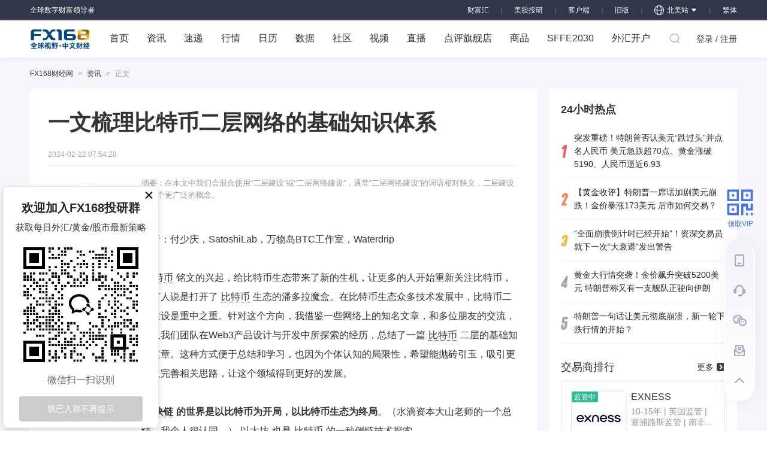

--- FILE ---
content_type: text/html; charset=utf-8
request_url: https://www.fx168news.com/article/523082
body_size: 89872
content:
<!DOCTYPE html><html lang="zh-CN"><head><script>
                                function parseCookies(cookieString) {
                                    var cookies = {};
                                    if(!cookieString){
                                        return null;
                                    }
                                    var cookiePairs = cookieString.split(';');
                                    for (var i = 0; i < cookiePairs.length; i++) {
                                        var cookiePair = cookiePairs[i].split('=');
                                        var cookieName = cookiePair[0];
                                        var cookieValue = cookiePair[1];
                                        cookies[cookieName] = cookieValue;
                                    }
                                    return cookies;
                                }
                                var cookie = document.cookie;
                                var cookieObj=parseCookies(cookie);
                                //if(!cookieObj||(cookieObj&&!cookieObj['_pcc'])){
                                    var xhr = new XMLHttpRequest();
                                    xhr.open('GET', 'https://centerapi.fx168api.com/app/common/v.js', false);  // 同步方式发送 AJAX 请求
                                    xhr.send();
                                    var setCookieHeader = xhr.getResponseHeader('_pcc');
                                    var expires = xhr.getResponseHeader('_pcc_expire');
                                    if (setCookieHeader&&expires) {
                                        document.cookie = '_pcc='+setCookieHeader+';path=/;domain='+(document.domain.split('.').length>1?'.':'')+(document.domain.split('.').slice(-2).join('.'))+';expires='+(new Date(expires-0).toGMTString());
                                    }
                                //}
                          </script><script async="" src="https://www.googletagmanager.com/gtag/js?id=G-GRC680FPZR"></script><script>
                            window.dataLayer = window.dataLayer || [];
                            function gtag(){dataLayer.push(arguments);}
                            gtag('js', new Date());
                          
                            gtag('config', 'G-GRC680FPZR');
                          </script><script async="" src="https://www.googletagmanager.com/gtag/js?id=UA-47403057-1"></script><script>
                            window.dataLayer = window.dataLayer || [];
                            function gtag(){dataLayer.push(arguments);}
                            gtag('js', new Date());
                          
                            gtag('config', 'UA-47403057-1');
                          </script><script type="application/ld+json">
                            {
                                "@context": "https://schema.org/",
                                "@type": "WebSite",
                                "name": "FX168",
                                "alternateName": ["fx168news","FX168财经网","FX168财经"],
                                "url": "https://www.fx168news.com/",
                                "potentialAction": {
                                "@type": "SearchAction",
                                "target": "https://www.fx168news.com/search?keyword={search_term_string}",
                                "query-input": "required name=search_term_string"
                                }
                            }
                            </script><script type="application/ld+json">
                                {
                                "@context": "https://schema.org",
                                "@type": "Organization",
                                "name": "FX168",
                                "url": "https://www.fx168news.com/",
                                "logo": "https://www.fx168news.com/img/footer/logo.png",
                                "sameAs": [
                                    "https://www.facebook.com/fx168ca/",
                                    "https://twitter.com/fx168group?lang=en"
                                ]
                                }
                                </script><script src="https://turing.captcha.qcloud.com/TCaptcha.js"></script><meta charSet="utf-8"/><title>一文梳理比特币二层网络的基础知识体系提供者FX168</title><meta name="keywords" content=",FX168"/><meta name="description" content="在本文中我们会混合使用“二层建设”或“二层网络建设”，通常“二层网络建设”的词语相对狭义，二层建设是一个更广泛的概念。"/><link rel="shortcut icon" href="/img/favicon.ico" type="image/x-icon"/><script src="/noSupport.js"></script><link href="/release/tcplayer.min.css" rel="stylesheet"/><script src="/release/libs/hls.min.0.13.2m.js"></script><script src="/release/tcplayer.v4.2.1.min.js"></script><link rel="canonical" href="https://www.fx168news.com/article/523082"/><meta name="viewport" content="width=device-width,initial-scale=1.0,maximum-scale=1.0,minimum-scale=1.0"/><script type="application/ld+json">{"@context":"https://schema.org","@type":"NewsArticle","headline":"一文梳理比特币二层网络的基础知识体系-FX168","image":["https://static.fx168api.com/img/user/40b4dc31e46c24c14121e5268d0fac8c/20240222155426319.png"],"datePublished":"2024-02-22T15:54:28+08:00","dateModified":"2024-02-22T15:54:28+08:00","author":[{"@type":"Person","name":"金色财经","url":"https://www.fx168news.com/user/homePage/40b4dc31e46c24c14121e5268d0fac8c"}]}</script><meta name="twitter:card" content="summary_large_image"/><meta name="twitter:title" content="一文梳理比特币二层网络的基础知识体系"/><meta name="twitter:description" content="在本文中我们会混合使用“二层建设”或“二层网络建设”，通常“二层网络建设”的词语相对狭义，二层建设是一个更广泛的概念。"/><meta name="twitter:image" content="https://static.fx168api.com/img/user/40b4dc31e46c24c14121e5268d0fac8c/20240222155426319.png"/><meta name="og:type" content="website"/><meta name="og:title" content="一文梳理比特币二层网络的基础知识体系"/><meta name="og:description" content="在本文中我们会混合使用“二层建设”或“二层网络建设”，通常“二层网络建设”的词语相对狭义，二层建设是一个更广泛的概念。"/><meta name="og:image" content="https://static.fx168api.com/img/user/40b4dc31e46c24c14121e5268d0fac8c/20240222155426319.png"/><meta name="next-head-count" content="20"/><link rel="preload" href="/_next/static/css/184ce4cb3e5a37e6.css" as="style"/><link rel="stylesheet" href="/_next/static/css/184ce4cb3e5a37e6.css" data-n-g=""/><link rel="preload" href="/_next/static/css/dd02aa43fca7dd3c.css" as="style"/><link rel="stylesheet" href="/_next/static/css/dd02aa43fca7dd3c.css" data-n-p=""/><link rel="preload" href="/_next/static/css/18ae767a8d971607.css" as="style"/><link rel="stylesheet" href="/_next/static/css/18ae767a8d971607.css" data-n-p=""/><link rel="preload" href="/_next/static/css/7b05c2bdc1ceb1ac.css" as="style"/><link rel="stylesheet" href="/_next/static/css/7b05c2bdc1ceb1ac.css" data-n-p=""/><link rel="preload" href="/_next/static/css/8fb14d7eabfc8d97.css" as="style"/><link rel="stylesheet" href="/_next/static/css/8fb14d7eabfc8d97.css" data-n-p=""/><link rel="preload" href="/_next/static/css/3618ceed3213b24b.css" as="style"/><link rel="stylesheet" href="/_next/static/css/3618ceed3213b24b.css" data-n-p=""/><link rel="preload" href="/_next/static/css/4549715d60c8df01.css" as="style"/><link rel="stylesheet" href="/_next/static/css/4549715d60c8df01.css" data-n-p=""/><link rel="preload" href="/_next/static/css/8be1ad6ac4407ff2.css" as="style"/><link rel="stylesheet" href="/_next/static/css/8be1ad6ac4407ff2.css" data-n-p=""/><link rel="preload" href="/_next/static/css/446d685f4064f081.css" as="style"/><link rel="stylesheet" href="/_next/static/css/446d685f4064f081.css" data-n-p=""/><link rel="preload" href="/_next/static/css/5ad28135fa1f64ce.css" as="style"/><link rel="stylesheet" href="/_next/static/css/5ad28135fa1f64ce.css" data-n-p=""/><link rel="preload" href="/_next/static/css/d0b3858def14fb02.css" as="style"/><link rel="stylesheet" href="/_next/static/css/d0b3858def14fb02.css" data-n-p=""/><link rel="preload" href="/_next/static/css/61888e91b7a17781.css" as="style"/><link rel="stylesheet" href="/_next/static/css/61888e91b7a17781.css" data-n-p=""/><noscript data-n-css=""></noscript><script defer="" nomodule="" src="/_next/static/chunks/polyfills-a40ef1678bae11e696dba45124eadd70.js"></script><script src="/_next/static/chunks/webpack-372c35aa83919ec7.js" defer=""></script><script src="/_next/static/chunks/framework-25ba9aac26f99bdc.js" defer=""></script><script src="/_next/static/chunks/main-ea42fb0691d8ec87.js" defer=""></script><script src="/_next/static/chunks/pages/_app-9dfdc3fd155f0cdc.js" defer=""></script><script src="/_next/static/chunks/75fc9c18-dbea95b340aace72.js" defer=""></script><script src="/_next/static/chunks/9947-b2eeef345b040ef8.js" defer=""></script><script src="/_next/static/chunks/7208-a20f3e378f6cf8f2.js" defer=""></script><script src="/_next/static/chunks/129-b72c8d209ec84bea.js" defer=""></script><script src="/_next/static/chunks/1353-836dd1eee9f2f3c4.js" defer=""></script><script src="/_next/static/chunks/6395-858b2ff313a79395.js" defer=""></script><script src="/_next/static/chunks/9008-7df9a8d059eed30e.js" defer=""></script><script src="/_next/static/chunks/5634-b5f6b2553f0bdff9.js" defer=""></script><script src="/_next/static/chunks/46-ae542f034e6f9eb8.js" defer=""></script><script src="/_next/static/chunks/6461-7e852599d63da318.js" defer=""></script><script src="/_next/static/chunks/4104-477a49569315c809.js" defer=""></script><script src="/_next/static/chunks/1556-f63c32138c4b5fea.js" defer=""></script><script src="/_next/static/chunks/348-f020e28546063c8e.js" defer=""></script><script src="/_next/static/chunks/6403-b2bd1b4b246e1f3e.js" defer=""></script><script src="/_next/static/chunks/5675-cafa992b815cd87f.js" defer=""></script><script src="/_next/static/chunks/4771-b2cd1fd2fe01d7f2.js" defer=""></script><script src="/_next/static/chunks/725-51d65f734b5d39cd.js" defer=""></script><script src="/_next/static/chunks/3370-b9751bc478c8182a.js" defer=""></script><script src="/_next/static/chunks/4059-15181a17ed4e2b04.js" defer=""></script><script src="/_next/static/chunks/3253-f77c7b5efede48c8.js" defer=""></script><script src="/_next/static/chunks/7842-dd13d14799dd0ace.js" defer=""></script><script src="/_next/static/chunks/3740-626e7ed025a9312e.js" defer=""></script><script src="/_next/static/chunks/2386-a20d118b594af9bb.js" defer=""></script><script src="/_next/static/chunks/2895-4c3c299a52beaf9d.js" defer=""></script><script src="/_next/static/chunks/1645-dbe30abbf13237b1.js" defer=""></script><script src="/_next/static/chunks/9141-b3ec5503c838b052.js" defer=""></script><script src="/_next/static/chunks/8877-1b2672cf0130e2dd.js" defer=""></script><script src="/_next/static/chunks/8764-dbd95fd81c44c3e6.js" defer=""></script><script src="/_next/static/chunks/4437-5a795f1503e099cf.js" defer=""></script><script src="/_next/static/chunks/5284-ab6067ef597df07f.js" defer=""></script><script src="/_next/static/chunks/9658-1a65eb1c71b6f851.js" defer=""></script><script src="/_next/static/chunks/5330-1a898b2fb8abd092.js" defer=""></script><script src="/_next/static/chunks/5248-43f0eea3e7533df9.js" defer=""></script><script src="/_next/static/chunks/4870-c122ad4fac91e319.js" defer=""></script><script src="/_next/static/chunks/6040-d741c8f1979cb3ff.js" defer=""></script><script src="/_next/static/chunks/6947-267a8e07af3bd05b.js" defer=""></script><script src="/_next/static/chunks/9449-769d0a269c658100.js" defer=""></script><script src="/_next/static/chunks/1808-d0705782e6c23095.js" defer=""></script><script src="/_next/static/chunks/4609-eea42ad1139ea8df.js" defer=""></script><script src="/_next/static/chunks/pages/article/%5Bid%5D-4f7c7881fa5ee269.js" defer=""></script><script src="/_next/static/D2_nPCGtlkV2wWkItV9Jn/_buildManifest.js" defer=""></script><script src="/_next/static/D2_nPCGtlkV2wWkItV9Jn/_ssgManifest.js" defer=""></script><script src="/_next/static/D2_nPCGtlkV2wWkItV9Jn/_middlewareManifest.js" defer=""></script></head><meta name="viewport" content="width=device-width,initial-scale=1.0,maximum-scale=1.0,minimum-scale=1.0"/><body><div id="__next"><div class="newLayout_mainWrap__ZyoPa"><div class="header_headerWrap__2q8oN"><div class="header_header__1tB2G"><div class="header_slogan__3zizS">全球数字财富领导者</div><div class="header_area__3T2uc"><a target="_blank" href="https://www.fx168cfh.com/" class="header_backOld__2l6X1">财富汇</a><span class="header_divider__16nbB">｜</span><a target="_blank" href="https://mgty.fx168news.com/quote/TSLA" class="header_backOld__2l6X1">美股投研</a><span class="header_divider__16nbB">｜</span><a href="https://download.2rich.cn/download?type=pc" class="header_backOld__2l6X1">客户端</a><span class="header_divider__16nbB">｜</span><a href="https://old.fx168news.com" rel="noreferrer" class="header_backOld__2l6X1">旧版</a><span class="header_divider__16nbB">｜</span><a target="_blank" href="https://ca.fx168news.com/" rel="noreferrer" class="ant-dropdown-trigger header_northAm__32V5f"><img src="/img/header/global.svg" width="16" height="16" style="margin-right:5px" alt="fx168news"/>北美站<span role="img" aria-label="caret-down" class="anticon anticon-caret-down header_arrow__1va3r"><svg viewBox="0 0 1024 1024" focusable="false" data-icon="caret-down" width="1em" height="1em" fill="currentColor" aria-hidden="true"><path d="M840.4 300H183.6c-19.7 0-30.7 20.8-18.5 35l328.4 380.8c9.4 10.9 27.5 10.9 37 0L858.9 335c12.2-14.2 1.2-35-18.5-35z"></path></svg></span></a><span class="header_divider__16nbB">｜</span></div></div></div><div class="header_navWrap__3p6xg" id="loginApp"><div class="header_nav__3bth5"><a href="/" class="header_logo__3h53m">FX168 全球视野 中文财经</a><ul class="header_list__1bDkg"><li class="header_listItem__2nsK3"><a class="header_link__GqnWk" href="/">首页</a></li><li class="header_listItem__2nsK3 header_brokersWrap__14J4k"><a class="header_link__GqnWk" href="/info">资讯</a></li><li class="header_listItem__2nsK3"><a class="header_link__GqnWk" href="/express">速递</a></li><li class="header_listItem__2nsK3 header_brokersWrap__14J4k"><a class="ant-dropdown-trigger header_link__GqnWk" href="/quotes">行情</a></li><li class="header_listItem__2nsK3"><a class="header_link__GqnWk" href="/calendar">日历</a></li><li class="header_listItem__2nsK3 header_brokersWrap__14J4k"><a class="ant-dropdown-trigger header_link__GqnWk" href="/data">数据</a></li><li class="header_listItem__2nsK3 header_brokersWrap__14J4k"><a class="ant-dropdown-trigger header_link__GqnWk" href="/discussion">社区</a></li><li class="header_listItem__2nsK3 header_brokersWrap__14J4k"><a class="header_link__GqnWk" href="/video">视频</a></li><li class="header_listItem__2nsK3"><a class="header_link__GqnWk" href="/liveList">直播</a></li><li class="header_listItem__2nsK3 header_brokersWrap__14J4k"><a class="ant-dropdown-trigger header_link__GqnWk">点评旗舰店</a></li><li class="header_listItem__2nsK3 header_goodsWrap__CIZl9"><a class="ant-dropdown-trigger header_link__GqnWk">商品</a></li><li class="header_listItem__2nsK3"><a class="header_link__GqnWk" href="https://sffe.168cjw.com/" target="_blank">SFFE2030</a></li><li class="header_listItem__2nsK3 header_brokersWrap__14J4k"><a class="ant-dropdown-trigger header_link__GqnWk" href="https://brokers.fx168news.com" target="_blank">外汇开户</a></li></ul><div class="header_navInnerRight__juEtv"><div class="header_searchBtn__2OXd_"><svg width="1em" height="1em" viewBox="0 0 48 48" xmlns="http://www.w3.org/2000/svg" xmlns:xlink="http://www.w3.org/1999/xlink" class="antd-mobile-icon ant-dropdown-trigger" style="vertical-align:-0.125em"><g id="SearchOutline-SearchOutline" stroke="none" stroke-width="1" fill="none" fill-rule="evenodd"><g id="SearchOutline-编组"><rect id="SearchOutline-矩形" fill="#FFFFFF" opacity="0" x="0" y="0" width="48" height="48"></rect><path d="M10.2434135,10.1505371 C17.2346315,3.28315429 28.5696354,3.28315429 35.5608534,10.1505371 C42.3159331,16.7859644 42.5440954,27.4048667 36.2453405,34.3093889 L43.7095294,41.6422249 C43.8671196,41.7970419 43.8693677,42.0502979 43.7145508,42.2078881 C43.7128864,42.2095822 43.7112069,42.2112616 43.7095126,42.2129259 L42.1705322,43.7246464 C42.014915,43.8775072 41.7655181,43.8775006 41.6099089,43.7246316 L34.0775268,36.3248916 L34.0775268,36.3248916 C27.0485579,41.8551751 16.7593545,41.4200547 10.2434135,35.0195303 C3.25219551,28.1521474 3.25219551,17.0179199 10.2434135,10.1505371 Z M12.3532001,12.2229532 C6.52718516,17.9457722 6.52718516,27.2242951 12.3532001,32.9471142 C18.1792151,38.6699332 27.6250517,38.6699332 33.4510667,32.9471142 C39.2770817,27.2242951 39.2770817,17.9457722 33.4510667,12.2229532 C27.6250517,6.50013419 18.1792151,6.50013419 12.3532001,12.2229532 Z" id="SearchOutline-形状" fill="currentColor" fill-rule="nonzero"></path></g></g></svg></div><ul class="header_user__2TYa9"><li><a>登录 / 注册</a></li></ul></div></div><div class="ant-modal-root"><div tabindex="-1" class="ant-modal-wrap ant-modal-centered" role="dialog" style="display:none"></div></div></div><div class="news_newsBox__1ynBg"><div class="news_breadsCrumb__3HkVP"><div class="ant-breadcrumb"><span><span class="ant-breadcrumb-link"><a href="https://fx168news.com">FX168财经网</a></span><span class="ant-breadcrumb-separator">&gt;</span></span><span><span class="ant-breadcrumb-link"><a href="/info">资讯</a></span><span class="ant-breadcrumb-separator">&gt;</span></span><span><span class="ant-breadcrumb-link">正文</span><span class="ant-breadcrumb-separator">&gt;</span></span></div></div><div class="news_news__2Oljp"><div class="news_newsLeft__2pT-z"><div class="news_newsLeftTop__1Easa"><h1><div class="ant-typography ant-typography-ellipsis" aria-label="一文梳理比特币二层网络的基础知识体系">一文梳理比特币二层网络的基础知识体系<span aria-hidden="true" style="position:fixed;display:block;left:0;top:0;z-index:-9999;visibility:hidden;pointer-events:none;word-break:keep-all;white-space:nowrap">lg</span><span aria-hidden="true" style="position:fixed;display:block;left:0;top:0;z-index:-9999;visibility:hidden;pointer-events:none;width:0;white-space:normal;margin:0;padding:0"><span aria-hidden="true">...</span></span></div></h1><div>2024-02-22 15:54:28</div></div><div class="news_newsLeftBom__1iClK"><div class="news_newsLeftBomLeft__3-26y"><div class="news_userBaseInfo__3Dq2Z"><a href="/user/homePage/40b4dc31e46c24c14121e5268d0fac8c"><div class="avatar_avatar__3E64g" style="width:64px;height:64px;margin-top:-32px"><span style="width:64px;height:64px;line-height:64px;font-size:18px" class="ant-avatar ant-avatar-circle ant-avatar-image"><img src="https://static.fx168api.com/img/user/40b4dc31e46c24c14121e5268d0fac8c/20221014023035169.png?imageMogr2/format/webp"/></span><img src="/img/vip.png" class="avatar_tag__1Ci8H"/></div></a><div class="news_name__3hA_9"><span class="ant-typography ant-typography-ellipsis ant-typography-single-line" aria-label="金色财经" style="width:100px">金色财经<span aria-hidden="true" style="position:fixed;display:block;left:0;top:0;z-index:-9999;visibility:hidden;pointer-events:none;word-break:keep-all;white-space:nowrap">lg</span><span aria-hidden="true" style="position:fixed;display:block;left:0;top:0;z-index:-9999;visibility:hidden;pointer-events:none;width:0;white-space:normal;margin:0;padding:0"><span aria-hidden="true">...</span></span></span></div><div class="news_introduce__1rRpi"><span class="ant-typography ant-typography-ellipsis ant-typography-single-line" aria-label="金色财经" style="width:100px">金色财经<span aria-hidden="true" style="position:fixed;display:block;left:0;top:0;z-index:-9999;visibility:hidden;pointer-events:none;word-break:keep-all;white-space:nowrap">lg</span><span aria-hidden="true" style="position:fixed;display:block;left:0;top:0;z-index:-9999;visibility:hidden;pointer-events:none;width:0;white-space:normal;margin:0;padding:0"><span aria-hidden="true">...</span></span></span></div><div class="news_focus__5xhF6">关注</div><div class="news_funNum__3lB07"><div class="news_funItem__2PoP8">0</div><div class="news_funItem__2PoP8">0</div></div><div class="news_funTxt__2jFVJ"><div class="news_funItem__2PoP8">获赞</div><div class="news_funItem__2PoP8">粉丝</div></div></div><div class="news_stickyContainer__3lYaX"><div><div></div><div><div class="news_giveLike__5iL6b"><span class="addLike_addLikeBtn__16pE_" id="addLikeBtn"><img src="/img/news/likeOn.svg" alt="" title="喜欢" width="19" height="18"/><span class="addLike_nub__Z8V0s">喜欢</span></span><span class="news_commentItem__1P3J3"><img src="/img/news/praise.svg" alt="" title="点赞" width="16" height="16"/> <span class="news_nub__2W582">0</span></span><a class="news_commentItem__1P3J3" href="#Evaluation"><img src="/img/news/reply.svg" alt="" title="Bình luận" width="17" height="16"/> <span class="news_nub__2W582">0</span></a><span class="news_commentItem__1P3J3"><img src="/img/news/favorite.svg" alt="" title="收藏" width="19" height="18"/>收藏</span><span class="news_reportItem__2FKpK"><img src="/img/news/report.svg" alt="" title="举报" width="19" height="15"/>举报</span></div><div class="news_share__1eWUb">— 分享 —</div></div></div></div></div><div class="news_newsLeftBomRight__bO6TH"><div class="news_abstract__Vfmge">摘要：<!-- -->在本文中我们会混合使用“二层建设”或“二层网络建设”，通常“二层网络建设”的词语相对狭义，二层建设是一个更广泛的概念。</div><div class="news_newsContent__3Zdxy null" id="newContent"><img style="display:none;line-height:0" src="https://static.fx168api.com/img/user/40b4dc31e46c24c14121e5268d0fac8c/20240222155426319.png"/><div><div class="centerarticle">
 <p>作者：付少庆，SatoshiLab，万物岛BTC工作室，Waterdrip</p>
 <p><a class="_internal_link_" target="_blank" href="https://www.fx168news.com/quote/BINBTC">比特币</a>铭文的兴起，给比特币生态带来了新的生机，让更多的人开始重新关注比特币，也有人说是打开了<a class="_internal_link_" target="_blank" href="https://www.fx168news.com/quote/BINBTC">比特币</a>生态的潘多拉魔盒。在比特币生态众多技术发展中，比特币二层建设是重中之重。针对这个方向，我借鉴一些网络上的知名文章，和多位朋友的交流，以及我们团队在Web3产品设计与开发中所探索的经历，总结了一篇<a class="_internal_link_" target="_blank" href="https://www.fx168news.com/quote/BINBTC">比特币</a>二层的基础知识文章。这种方式便于总结和学习，也因为个体认知的局限性，希望能抛砖引玉，吸引更多人完善相关思路，让这个领域得到更好的发展。</p>
 <p><strong><a class="_internal_link_" target="_blank" href="https://www.fx168news.com/info/001008">区块链</a>的世界是以比特币为开局，以比特币生态为终局</strong>。（水滴资本大山老师的一个总结，我个人很认同。）<a class="_internal_link_" target="_blank" href="https://www.fx168news.com/quote/BINETH">以太坊</a>也是<a class="_internal_link_" target="_blank" href="https://www.fx168news.com/quote/BINBTC">比特币</a>的一种侧链技术探索。</p>
 <p>在本文中我们会混合使用“二层建设”或“二层网络建设”，通常“二层网络建设”的词语相对狭义，二层建设是一个更广泛的概念。但为了适应业内通常讨论的一层网络，二层网络等常用说明，我们也会使用“二层网络建设”的概念，这两个词语在本文中是一个概念。</p>
 <h2><strong>1.常见二层Layer2要完成的使命</strong></h2>
 <p>为了理解比特币二层建设需要解决哪些基本问题。我们先从了解区块链系统的基础特性开始。</p>
 <h3><strong>1.1 区块链的基础特性和基础需求</strong></h3>
 <p>本文使用Vitalik提出的一个概念：<strong><a class="_internal_link_" target="_blank" href="https://www.fx168news.com/info/001008">区块链</a>是一台“世界计算机”</strong>。我们从这个角度来理解区块链的多种特性会更清晰。在后面章节，我们还会依据计算机中的冯诺依曼结构来分析这个“世界计算机”发展的可能性。</p>
 <p>我们先总结一些基础特性：</p>
 <p><em>注释：</em></p>
 <p><em>为了维护区块链这台“世界计算机”的正常运转而产生的需求称为内部需求；</em></p>
 <p><em>为了满足使用这台“世界计算机”的用户的需求称为外部需求。</em></p>
 <p><strong>公开透明：</strong>这是<a class="_internal_link_" target="_blank" href="https://www.fx168news.com/info/001008">区块链</a>这台“世界计算机”的数据存储和执行指令特点，同时也是需要全球众多分布式节点共同参与计算的内部需求特性。这个特点正好满足了使用者对于数据的知情权，是这台“世界计算机”本身的内部协作要求和使用者的外部需求的共同结果。后面提到的隐私特性是满足使用者的外部需求，同时又不破坏这台“世界计算机”本身的协作要求。</p>
 <p><strong>去中心化：</strong>这个特性是这台“世界计算机”的架构特性，去中心化的程度和容错性，在理论上都是由拜占庭将军理论（<em>协作者中有可能不诚实的情形，即不遵守协议的情形</em>）在支持。非拜占庭将军系统从理论上都不是区块链系统，我们稍后会看到二层建设中的非区块链系统的两种情况。去中心化的程度是<a class="_internal_link_" target="_blank" href="https://www.fx168news.com/info/001008">区块链</a>安全性的一个重要指标，也是某些特性的基础。</p>
 <p><strong>安全性：</strong>安全性是由这台“世界计算机”的架构特性产生的内部需求和使用者需要的外部需求的共同组成。从微观层面安全性由密码学相关的技术来保证，从宏观层面上由架构的去中心化来保证，从而使得不会因为微观数据的伪造，或宏观架构的破坏而影响这台“世界计算机”的安全性。</p>
 <p><strong>计算能力：</strong>区块链这台世界计算机的一个主要功能是计算能力。衡量这个指标，我们一般用是否图灵完备来考察。一些链为了保持自己的主要特性，是故意设计成图灵不完备的。例如，比特币网络，中本聪不仅让其代码指令不图灵完备，而且在发展中还故意删减了一些指令集，从而保持其稳定性和安全性。所有的图灵完备技术都是为了扩展区块链的计算能力。从分层设计的思想看，简单的系统更适合做底层。</p>
 <p><strong>性能：</strong>在计算能力相同的情况下，性能是考察<a class="_internal_link_" target="_blank" href="https://www.fx168news.com/info/001008">区块链</a>这个世界计算机的另一项主要能力。一般都用TPS，即每秒处理的事务数量来衡量的。</p>
 <p><strong>存储：</strong>区块链被描述为“世界计算机”，那么它一定有一个存储功能，就是将数据记录下来的能力。目前基本都在区块内存储，更专业的区块外的链上存储还在发展中。</p>
 <p><strong>隐私：</strong>隐私是“世界计算机”中的一个细分需求，即要求在计算和存储的过程中保持数据生产者和使用者的权限范围（我们把抗审查性也放在隐私部分）。这基本上是由使用者的外部需求驱动的。</p>
 <p>还有个综合指标可扩展性，一般是指整个架构的可扩展性，这个特性影响多数的基础特性，在架构层面，系统的可扩展性是一个很重要的指标。其他还会有一些连接能力，或其他一些特定场景的能力，在这里不过多的讨论，遇到这些特殊的场景时，再详细分析。</p>
 <p>在这些区块链的基础特性中，大都由<strong>不可能三角形</strong>在制约相互的发展关系。例如，DSS猜想即去中心化（Decentralization，D）、安全性（Security，S）和可扩展性（Scalability，S）。如下图所示：</p>
 <div class="braft-img-container" data-src="https://static.fx168api.com/img/user/40b4dc31e46c24c14121e5268d0fac8c/20240222155426573.png">
  <img src="https://static.fx168api.com/img/user/40b4dc31e46c24c14121e5268d0fac8c/20240222155426573.png" alt="一文梳理比特币二层网络的基础知识体系">
 </div>
 <p>在分布式系统中，类似的不可能三角形是CAP原理，CAP指的是在一个分布式系统中Consistency（一致性）、Availability（可用性）、Partition tolerance（分区容错性）三者不可兼得。<a class="_internal_link_" target="_blank" href="https://www.fx168news.com/info/001008">区块链</a>系统是带有拜占庭将军问题的分布式系统，所以也适用于CAP原理。</p>
 <p>CAP原理如下图所示：</p>
 <div class="braft-img-container" data-src="https://static.fx168api.com/img/user/40b4dc31e46c24c14121e5268d0fac8c/20240222155426815.png">
  <img src="https://static.fx168api.com/img/user/40b4dc31e46c24c14121e5268d0fac8c/20240222155426815.png" alt="一文梳理比特币二层网络的基础知识体系">
 </div>
 <h3><strong>1.2 二层建设的作用</strong></h3>
 <p>二层建设要完成哪些角色？提供哪些功能呢？二层建设一定是扩展一层系统的不足，将不适合在一层系统上完成的事情，在二层建设上完成。</p>
 <p>我们从上面总结的区块链特性可以有个初步的结论，一定是扩展这些基础能力：<strong>公开透明、去中心化、安全性、计算能力、性能（吞吐量）、存储、隐私等</strong>。除了这些技术角度的基础能力，还有一个很重要的经济学问题需要解决，就是<strong>降低成本</strong>，通常一层网络的执行事务的综合成本都比较高，需要使用二层网络降低这些成本。</p>
 <p>总结成一句话就是<strong>为了增加容量、降低成本、定制特性三个维度的方案都是二层建设</strong>。对于定制特性，目前还不够明显，或者经常掩藏在前两个特性中，有一些费解。我们可以这样理解，一层网络的特性对于很多应用，需要的程度不同，可以在二层上面针对某些应用重新调整各种特性的实现度。</p>
 <p>在二层建设中，区块链的基础能力会各有取舍，会降低一些特性，甚至丢弃一些特性，而换取某些特性的显著提高。例如：一些二层为了提高性能，会降低去中心化的程度，会降低安全性；一些二层为了增加吞吐量，如闪电网络，会改变系统的结构和结算的方式。还有一些会不降低基础特性的前提下，增强了某种特性，例如RGB的处理方式，明显增加了隐私性和抗审查性，但增加了技术实现难度。在后面的案例中，我们会看到同时降低或改变几种特性的二层建设。</p>
 <p>其中降低成本应该是所有的二层建设的一个基本需求。（<em>是否有不降低成本的二层？我还没有见到过。</em>）</p>
 <h3><strong>1.3 为什么要做分层设计？</strong></h3>
 <p>分层设计是一种人类处理复杂系统的手段和方法论，通过将系统划分为多个层次结构并定义各层之间的关系和功能，以实现系统的模块化、可维护性和可扩展性，从而提高系统的设计效率和可靠性。</p>
 <p>对于一项广泛和庞大的协议体系，使用分层会有明显的好处。这样做使人们容易理解，容易分工实现与容易分模块改进等优点。如计算机网络中的ISO/OSI的七层模型设计，但在具体的实现中，可以合并一些分层，例如，具体的网络协议TCP/IP是四层协议。如下图所示：</p>
 <div class="braft-img-container" data-src="https://static.fx168api.com/img/user/40b4dc31e46c24c14121e5268d0fac8c/20240222155427003.png">
  <img src="https://static.fx168api.com/img/user/40b4dc31e46c24c14121e5268d0fac8c/20240222155427003.png" alt="一文梳理比特币二层网络的基础知识体系">
 </div>
 <p style="text-align: center;"><span style="font-size: 14px;">图3-2 ISO七层模型与TCP/IP的四层模型</span></p>
 <p>具体说协议分层的优点：</p>
 <p>1.<strong>各层次之间是独立的</strong>。某一层并不需要知道它的下一层是如何实现的，而仅仅需要知道该层通过层间的接口所提供的服务。这样，整个问题的复杂程度就下降了。也就是说上一层的工作如何进行并不影响下一层的工作，这样我们在进行每一层的工作设计时只要保证接口不变，可以随意调整层内的工作方式。</p>
 <p>2.<strong>灵活性好。</strong>当任何一层发生变化时，只要层间接口关系保持不变，则在这层以上或以下层均不受影响。当某一层出现技术革新或者某一层在工作中出现问题时不会连累到其它层的工作，排除问题时也只需要考虑这一层单独的问题即可。</p>
 <p>3.<strong>结构上可分割开。</strong>各层都可以采用最合适的技术来实现。技术的发展往往不对称的，层次化的划分有效避免了木桶效应，不会因为某一方面技术的不完善而影响整体的工作效率。</p>
 <p>4.<strong>易于实现和维护。</strong>这种结构使得实现和调试一个庞大又复杂的系统变得易于处理，因为整个的系统已经被分解为若干个相对独立的子系统。进行调试和维护时，可以对每一层进行单独的调试，避免了出现找不到、解决错问题的情况。</p>
 <p>5.<strong>能促进标准化工作。</strong>因为每一层的功能及其所提供的服务都已有了精确的说明。标准化的好处就是可以随意替换其中的某一层，对于使用和研究来说十分方便。</p>
 <p>分层模块化设计思想是技术领域对待一项功能庞大，需要多人协作，并不断改进工程项目的常见处理方法，并且是经过实践检验，行之有效的方法。</p>
 <h2><strong>2. <a class="_internal_link_" target="_blank" href="https://www.fx168news.com/quote/BINBTC">比特币</a>Layer2的几种建设思路</strong></h2>
 <p>我们以比特币的二层建设为案例，进行相关的分析。比特币的二层有三种显著的二层建设路线：</p>
 <p>（1）一种是基于链的扩展路线，和EVM的二层很类似，是<a class="_internal_link_" target="_blank" href="https://www.fx168news.com/info/001008">区块链</a>结构；</p>
 <p>（2）一种是基于分布式的路线，以闪电网络为代表，是分布式结构。</p>
 <p>（3）还有一种是基于中心化系统的路线，以中心化索引为代表，是中心化的结构。</p>
 <p>前两种方式都很有特点，已经有一些在使用的产品和探索中的产品。对于第一种方式，因为有了以太坊的蓬勃发展和其他<a class="_internal_link_" target="_blank" href="https://www.fx168news.com/quote/BINBTC">比特币</a>模仿链的探索，基于链的二层扩展相对更容易，可参考案例更多。第二种基于分布式的方式通常更有难度，发展也缓慢一些，以闪电网络为代表。第三种方式很有争议，因为看起来不像一个二层建设，但似乎又完成了二层建设的功能。</p>
 <p>哪一种二层建设方案更好呢？我们用一个市场检验结果来作为衡量标注，哪个二层网络的总锁仓价值TVL（Total Value Locked）高，那种方案就是最优方案。随着时间和技术的发展，这种最优方案会是一个变化的过程。</p>
 <p>对于比特币的二层网络定义，只要依托于比特币网络，和<a class="_internal_link_" target="_blank" href="https://www.fx168news.com/quote/BINBTC">比特币</a>网络建立技术关联，一些特性又优于比特币的一层网络，都算比特币的二层网络建设。换句大山的话：只要消耗BTC作为gas，以BTC为底层资产，扩展了<a class="_internal_link_" target="_blank" href="https://www.fx168news.com/quote/BINBTC">比特币</a>性能的系统都算二层建设。依据这个判断，我们应该会认可第三种二层网络建设，即中心化结构的二层建设。</p>
 <p>比特币本身技术的发展，如修改OP_RETURN、Taproot、Schnnor签名、MAST、Tapscript都应该为连接一层和二层的目的而设计，不应该使用这些技术过多的开发功能，因为一层网络再怎么扩展也不会有质的突破，必须要进行二层建设。但在没有更好用的比特币二层产品情况下，这些连接一层和二层的技术能力，在一段时间内会被过度的使用。</p>
 <h3><strong>2.1 基于链的二层建设</strong></h3>
 <p>早期的<a class="_internal_link_" target="_blank" href="https://www.fx168news.com/quote/BINBTC">比特币</a>模仿链做了多种探索，像“Colorcoin”（彩色币）、“CovertCoins”和“MasterCoin”；各种扩容的比特币模仿链，像BCH（Bitcoin Cash），BSV（Bitcoin SV），BTG（Bitcoin Gold）；各种侧链技术都是基于链的扩展建设案例，可以说是一种广义上的二层。</p>
 <p>包括以太坊，也是一种基于比特币的改进探索。Vitalik在说服其他项目团队无果的情况下，针对<a class="_internal_link_" target="_blank" href="https://www.fx168news.com/quote/BINBTC">比特币</a>的不完美：UTXO的无账号系统，执行语言的非图灵完备，可扩展性差等问题，自己组建团队发布白皮书，开发新一代的区块链系统。<a class="_internal_link_" target="_blank" href="https://www.fx168news.com/quote/BINETH">以太坊</a>的这种探索虽然不是比特币上直接的二层建设，但从广义上是一种基于链的建设探索。</p>
 <p>以太坊对于比特币不完善的改进探索，以及以太坊上二层的发展与验证，给了<a class="_internal_link_" target="_blank" href="https://www.fx168news.com/quote/BINBTC">比特币</a>上基于链的二层网络发展的参考案例。各种的Rollup方案，跨链方案，消息通道技术，以及<a class="_internal_link_" target="_blank" href="https://www.fx168news.com/quote/BINETH">以太坊</a>本身的分片技术（<em>从处理复杂系统的分层思想来看，也许这种想在一个层次解决多个问题的思路是错误的</em>），使得以太坊技术的生态蓬勃，使不少人一度认为公链的发展方向和未来已经确定，以太坊为代表的生态已经胜出，其实这也是基于链的二层建设相对成熟的一种表现。但基于链的二层建设只是二层建设的一种方式，它有自身的优缺点，还需要其他的二层技术来完善整个二层生态。</p>
 <p>比特币中基于链的二层建设，大致包含两种典型的链类型，一种是兼容EVM的账号模型，一种是类比特币的UTXO模型。已有的案例（我们用广义二层定义）包括：像<a class="_internal_link_" target="_blank" href="https://www.fx168news.com/quote/BINETH">以太坊</a>、Polygon、Bsc、Arbitrum等都是EVM的账号模型，像CKB（Nervos），Chia都是UTXO模型。</p>
 <p>在后面的章节，介绍已经运行的<a class="_internal_link_" target="_blank" href="https://www.fx168news.com/quote/BINBTC">比特币</a>二层项目中，会比较详细地介绍某些案例。</p>
 <p>此外，已经在以太坊上成功的二层项目，也会加入到基于链的比特币二层建设中。对于这些以太坊上的二层项目方，改造成比特币上二层的工作量和挑战会更少一些。在<a class="_internal_link_" target="_blank" href="https://www.fx168news.com/quote/BINETH">以太坊</a>的rollup成熟与模块化的发展和理论成果上，这种方式的二层建设会成为扩容讨论的主流，也是见效最快的方案。</p>
 <p>这种改造会有多大的成功？还有待发展的检验。可以从这种基于链的二层建设的优缺点做一些初步的判断。</p>
 <p><strong>基于链的二层建设的优缺点有哪些？</strong></p>
 <p>这种方案的缺点是基于链的二层一般还会受限于区块链的限制，对于性能的提高有限，不是将系统变得更加中心化，就是降低区块产生间隔，增大区块容量，安全性上一般都会降低。于是就产生了二层上面的二层建设，也就是所谓的Layer3或Layer4。</p>
 <p>优点是：这种方案保持了<a class="_internal_link_" target="_blank" href="https://www.fx168news.com/info/001008">区块链</a>的大多数基础特性，并且一般都解决了图灵完备的问题，交易费用也显著降低，在一定程度上扩展了一层网络的能力。而且这种方案的建设案例丰富，技术实现相对容易，已经有了不少的探索案例，上层应用的迁移也非常便捷，是一种更快的实现方式，相信这种方式会产生较多的二层网络。</p>
 <p>大致判断，因为这种方式的扩展局限性，基于链结构的二层应该会存在众多项目，在每个垂直领域都可能存在一个或多个二层，每个项目要完成自己特色的二层建设，满足某些应用的需求。其价值也会由其上应用的数量和总价值来决定。</p>
 <h3><strong>2.2 基于分布式系统的二层建设</strong></h3>
 <p>在二层建设中，还有一些是基于分布式系统的建设。这种方案中，二层的结构和框架已经不是区块链的结构，而是一种基于Channel的分布式系统。闪电网络是一个典型的代表。</p>
 <p>分布式系统由一组有限的进程和一组有限的通道Channel组成。分布式系统中为了传递消息，需要控制的数据、事件、通道，已经是一组比较复杂的问题。我们在这里所指的Channel是这上层的通道概念，如闪电网络中的支付通道，Nostr中的消息通道，而不是分布式网络中的具体技术Channel的底层概念。</p>
 <p>在分布式系统的二层建设中分为两类：</p>
 <p>（1）只完成价值传递，类似闪电网络；</p>
 <p>（2）既完成价值传递，又完成图灵完备的技术，如RGB；</p>
 <p>在基于分布式的二层建设方案中，因为是价值传递，有很多超越原有消息传递的难点，例如通道内的总价值容量，对事务的严谨性，不能二次消费等问题都超越消息传递的难度。所以基于分布式的二层建设发展没有基于链的二层建设发展快，成熟的案例不是很多。</p>
 <p>如果要在这样的二层上完成图灵完备的计算，也就是在Channel上建立一个图灵完备的虚拟机系统，会更加有难度。像RGB协议，就是通过客户端验证，一次性密封，来实现在一个分布式系统上的图灵完备的计算。</p>
 <p><a class="_internal_link_" target="_blank" href="https://www.fx168news.com/quote/BINBTC">比特币</a>中基于分布式的分布式系统的二层建设，已有的案例包括：闪电网络，RGB，是否还有更著名的案例？如果按照广义二层建设的标准看，Nostr是不是也属于Channel机制的分布式系统的二层建设？在整理以太坊资料时候，看到以太坊中文档中有使用Channel的案例：Connext，Raiden，Perun，可以作为深度研究者的探索方向。</p>
 <p>在后面的章节，介绍已经运行的比特币二层项目中，会比较详细的介绍闪电网络和RGB。</p>
 <p><strong>基于分布式的分布式系统的优缺点有哪些？</strong></p>
 <p>这种方案的优点一般是系统更加去中心化，二层网络中能够容纳无数的节点，隐私性和抗审查能力也更好，有无限的扩展性，从而在理论上性能变得极大。</p>
 <p>这种方案的缺点是技术实现复杂，在庞大的分布式系统中的路由算法，价值拆分与封装算法都比较复杂。相对于信息传递，在价值传递方面还缺少很多工程实现经验和基础设施。这也是闪电网络一直被认为是发展缓慢的一个原因。</p>
 <p>此外在这种系统中实现图灵完备的系统是一个非常大的挑战，也就是Channel+计算，理论上肯定可以实现，但实践中还处在早期的实验阶段。RGB是这种情况额一个典型代表。</p>
 <p>基于分布式方式的二层建设一旦获得突破，将会极大的推动上层应用的发展。其庞大的分布式节点形成的去中心化能力，与图灵完备的代码执行能力都将会更好的支持下一代互联网应用，也就是大家都在说的“Mass Adoption”场景。</p>
 <p>大致判断，基于Channel的分布式结构的二层一般只会存在几个较少的并行项目，有两个主要原因，一个是这种系统的其无限扩展能力，另一个是实现的技术难度大，所以这样的系统要求在设计和理念上更开放，能容纳更多的人和团队参与。并且基于这种二层基础设施应用开发团队还会推动这种二层的发展，例如，基于RGB的BiHelix项目。</p>
 <h3><strong>2.3 基于中心化系统的二层建设</strong></h3>
 <p><em>要不要这个分类？应该会有争议。</em></p>
 <p>像Ordinals这样的中心化索引结构，或某些功能节点的索引器都是中心化结构的，它们也是一种二层建设思路。但这种建设思路会比较少的被认可，因为二层过于中心化，对一层网络的扩展非常有限。这种中心化结构的二层建设，其各种区块链的基础特性都要依赖于一层网络，二层只作为一些简单的计算和统计功能，二层有时像是一种可有可无的临时存在，随时可以被另一个二层替代，重要性好像没有那么高。但从On-Chain和Off-Chain的角度看，和凡是能够提高一层网络能力的角度看，这种中心化的结构也是一种二层扩展。</p>
 <p>这种系统的案例除了Ordinals，应该还有那些中心化的交易所。后面的案例中不介绍这种情况的项目。</p>
 <p><strong>基于中心化系统的二层建设的优缺点：</strong></p>
 <p>优点是中心化系统非常成熟，有无数的可用案例和优化方案，完全的图灵完备和卓越的性能。</p>
 <p>缺点就是二层极度中心化，所有的<a class="_internal_link_" target="_blank" href="https://www.fx168news.com/info/001008">区块链</a>基础特性都要依赖于一层网络。</p>
 <p>大致判断，基于中心化结构的二层应该会存在较少的项目，甚至是阶段性的存在。在基于链式结构和Channel的分布式结构成熟完善后，大多数中心化结构的二层建设会消亡，或者只会留下较少的特点场景的中心化二层。当前阶段，因为中心化系统很成熟，在能够写入基础链上数据的情况下，能够很好的满足On-Chain数据和Off-Chain计算的场景，是当前比特币生态初级应用的最容易实现模式，被大量使用。</p>
 <h3><strong>2.4 更广义的二层概念以及更上层应用</strong></h3>
 <p>从上面的二层建设的结构上来分析，有<strong>区块链式结构</strong>，<strong>分布式系统结构</strong>，<strong>中心化系统结构</strong>。这就是我们对系统结构的一种常见分类：Centralised，Decentralised，Distributed，从这个角度我们更容易理解每种类型的特点以及适用场景。三种二层类型都有其优缺点，在未来完整的<a class="_internal_link_" target="_blank" href="https://www.fx168news.com/quote/BINBTC">比特币</a>生态中根据不同的场景，三种类型应该都有分布。</p>
 <div class="braft-img-container" data-src="https://static.fx168api.com/img/user/40b4dc31e46c24c14121e5268d0fac8c/20240222155427290.png">
  <img src="https://static.fx168api.com/img/user/40b4dc31e46c24c14121e5268d0fac8c/20240222155427290.png" alt="一文梳理比特币二层网络的基础知识体系">
 </div>
 <p>此外区块链人群中经常讨论二层建设上面的Layer3，甚至是Layer4，是一种广义的二层建设。与Gavin Wood提出的Web3技术栈的5层结构中的Layer3，Layer4是完全不同的概念。Web3技术栈中的Layer3，Layer4是应用协议的分类方式。</p>
 <div class="braft-img-container" data-src="https://static.fx168api.com/img/user/40b4dc31e46c24c14121e5268d0fac8c/20240222155427519.png">
  <img src="https://static.fx168api.com/img/user/40b4dc31e46c24c14121e5268d0fac8c/20240222155427519.png" alt="一文梳理比特币二层网络的基础知识体系">
 </div>
 <p style="text-align: center;"><span style="font-size: 14px;">Gavin Wood的Web3技术栈的5层与链的广义二层建设的示意图</span></p>
 <p>这些二层建设会对上层应用产生哪些影响？在拥有了<a class="_internal_link_" target="_blank" href="https://www.fx168news.com/info/001008">区块链</a>系统提供的基础特性：<strong>公开透明、去中心化、安全性、计算能力、吞吐量、存储、隐私</strong>等，上层应用会构建在这些二层的扩展上，并且会在这些二层上穿插交互。在基于区块链式结构的二层扩展，和分布式结构的二层扩展，中心化结构的二层扩展，以及部分的中心化应用，会产生真正的、大规模使用的Web3.0应用。</p>
 <h2><strong>3. 二层建设的相关事物</strong></h2>
 <p>有了一层网络和二层建设，在两者之间有什么联系呢？或者两者直接通过什么关联？一种是技术上的直接关联，例如，通过双向锁定或者桥的技术的链接。另一种是系统外的相关性，如比特币和<a class="_internal_link_" target="_blank" href="https://www.fx168news.com/quote/BINETH">以太坊</a>，虽然没有直接关联，但人们将BTC改造成WBTC在以太坊上流动，甚至没有任何的技术关联，只是个体基于价格的波动来调整比特币和<a class="_internal_link_" target="_blank" href="https://www.fx168news.com/quote/BINETH">以太币</a>的仓位，是一种系统外的关联性。</p>
 <p>在这里我们只讨论技术上的关联性，这些关联技术完全和二层的结构与特性紧密相关。后面我们从更宏观的角度，参考冯诺依曼结构来判断区块链相关生态的发展。</p>
 <h3><strong>3.1 一层和二层的连接技术</strong></h3>
 <p>前面我们已经提到<a class="_internal_link_" target="_blank" href="https://www.fx168news.com/quote/BINBTC">比特币</a>本身技术的发展，如修改OP_RETURN、Taproot、Schnnor签名、MAST、Tapscript都应该为连接一层和二层的目的而设计，是连接一层与二层的基础技术元素。这些连接技术是思考二层建设的一个重要组成部分，BEVM的一层和二层连接有一定的代表性，较多的使用了上述基本元素构建的功能。在连接其他的二层系统中，问题相似。</p>
 <p>这些连接技术会因为二层建设的结构不同，而有所不同。我先笼统的介绍一些链接技术。常见连接<a class="_internal_link_" target="_blank" href="https://www.fx168news.com/info/001008">区块链</a>一层网络和二层网络的技术有以下几种：</p>
 <p><strong>跨链技术</strong>：通过跨链技术，不同区块链之间可以进行互操作，实现一层网络和二层网络之间的连接。跨链技术可以实现资产的跨链转移和交互，使得不同区块链之间的数据和价值可以流动。</p>
 <p><strong>隔离验证技术</strong>：隔离验证技术可以将一层网络中的交易数据隔离开来，然后通过二层网络进行验证和处理。这种方式可以减轻一层网络的负担，提高整体的吞吐量和效率。</p>
 <p><strong>侧链技术</strong>：侧链技术是一种将主链和侧链进行连接的技术，通过侧链可以实现一层网络和二层网络之间的数据传输。侧链可以将一些特定的功能和应用从主链上分离出来，以提高整体的性能和扩展性。</p>
 <p><strong>State Channel</strong><strong>技术</strong>：State Channel技术是一种基于二层网络的解决方案，通过在链外建立通信通道，使得交易可以在链外进行，只在需要时才提交到一层网络。State Channel技术可以提高交易的速度和吞吐量，并减少交易费用。</p>
 <p><strong>Plasma</strong><strong>技术</strong>：Plasma技术是一种基于二层网络的扩展方案，通过将一层网络的交易数据分片处理，然后通过二层网络进行验证和处理，可以实现更高的吞吐量和扩展性。</p>
 <p>常见的二层结构有<strong><a class="_internal_link_" target="_blank" href="https://www.fx168news.com/info/001008">区块链</a>式结构，分布式系统结构，中心化系统结构</strong>，上面的常见连接技术会因为二层的结构不同，大多数只能用在一种结构中，在这里不深入讨论。</p>
 <p>随着二层建设的成熟，还有有更加具体的技术或案例，甚至可以不是技术层面的关联而仅仅是经济层面的关联。</p>
 <p>考察一层与二层链接技术的好坏有哪些参考指标呢？大致看到的指标有：</p>
 <p>一层能否对二层的交易做验证？</p>
 <p>一层的资产能否在二层崩溃的时候顺利逃生？</p>
 <p>连接技术是否会降低系统的某些特性？</p>
 <p>……。</p>
 <p>一层与二层链接技术的内容，应该在二层建设有了更多案例的时候，才能更好的总结和完善。这些连接技术当前更多的是由二层建设者来完成，以后是否有类似跨链桥的独立产品，目前还不好说。</p>
 <p>本节更多的是提出问题，让我们参与者、建设者有更多的思考。</p>
 <h3><strong>3.2 参考冯诺依曼结构宏观看区块链的发展</strong></h3>
 <p>在前面，我们已经使用Vitalik提出的概念：<strong>区块链是一台“世界计算机”</strong>。既然都可以称为计算机，那么这个“世界计算机”就可以和传统计算机的冯诺依曼结构来做对比分析。</p>
 <div class="braft-img-container" data-src="https://static.fx168api.com/img/user/40b4dc31e46c24c14121e5268d0fac8c/20240222155427763.png">
  <img src="https://static.fx168api.com/img/user/40b4dc31e46c24c14121e5268d0fac8c/20240222155427763.png" alt="一文梳理比特币二层网络的基础知识体系">
 </div>
 <div class="braft-img-container" data-src="https://static.fx168api.com/img/user/40b4dc31e46c24c14121e5268d0fac8c/20240222155427988.png">
  <img src="https://static.fx168api.com/img/user/40b4dc31e46c24c14121e5268d0fac8c/20240222155427988.png" alt="一文梳理比特币二层网络的基础知识体系">
 </div>
 <p style="text-align: center;"><span style="font-size: 14px;"><a class="_internal_link_" target="_blank" href="https://www.fx168news.com/info/001008">区块链</a>这个“世界计算机”计算机的冯诺依曼结构</span></p>
 <p>冯·诺伊曼结构的计算机的五大部件：<strong>运算器、控制器、存储器、输入设备和输出设备</strong>。在区块链这个“世界计算机”系统中，也存在这样的相似部件，而且还要重视这五大部件中的连线部分，因为在一个分布式系统中，连接部分影响更大。</p>
 <p>“世界计算机”的发展规律和传统的计算机发展规则很相似。如果对比传统的计算机发展来说，区块链系统还处在类似286之前的阶段，还在扩充处理能力，扩充存储能力，有简单的外设，能做得事情还非常有限。</p>
 <p>几个对比传统计算机发展与“世界计算机”发展的对比：</p>
 <p>（1）CPU（运算器与控制器）的扩展，就像当前一层和二层计算能量与吞吐量的扩展；</p>
 <p>（2）存储器的扩展，会逐渐从竞争链上的空间，到使用真正的<a class="_internal_link_" target="_blank" href="https://www.fx168news.com/info/001008">区块链</a>存储。当前一层、二层的链上存储空间就像传统计算机中的寄存器，一级缓存，二级缓存，以后会有类似内存，硬盘，外部存储等专业的区块链存储方式。当前的写入数据方式，今后也会有很大的改变。</p>
 <div class="braft-img-container" data-src="https://static.fx168api.com/img/user/40b4dc31e46c24c14121e5268d0fac8c/20240222155428132.png">
  <img src="https://static.fx168api.com/img/user/40b4dc31e46c24c14121e5268d0fac8c/20240222155428132.png" alt="一文梳理比特币二层网络的基础知识体系">
 </div>
 <p>（3）输入设备与输出设备，在区块链系统中，就是预言机。在二层建设中这些输入与输出设备还没有太多的体现，在上层应用中会有更多的需求。</p>
 <p>（4）<a class="_internal_link_" target="_blank" href="https://www.fx168news.com/info/001008">区块链</a>中一些特殊的链和功能，很像传统计算机中的GPU，专用设备卡，特殊外设等部件。</p>
 <p>（5）链上应用和更上层的应用，就像传统计算机还没有区分操作系统与应用软件，也在一步步的进化和功能分离。</p>
 <p>（6）当前的区块链应用很多都是金融应用，很像早期的传统计算机，大多用于科学研究与军事应用，随着发展，慢慢的走向企业，走向家庭，走向个人。区块链应用也会有相似的发展趋势，从早期的金融应用发展到更广泛的应用。</p>
 <p>从二层的建设，对比传统计算机与<a class="_internal_link_" target="_blank" href="https://www.fx168news.com/info/001008">区块链</a>的“世界计算机”还有很多可以讨论的内容，在本文中不在多叙述。</p>
 <h2><strong>4. 当前比特币的Layer2建设情况</strong></h2>
 <h3><strong>4.1 已经在运行的比特币二层项目</strong></h3>
 <p>在本文中，我们主要介绍那些已经成功运行的<a class="_internal_link_" target="_blank" href="https://www.fx168news.com/quote/BINBTC">比特币</a>二层项目，参考了一些研报内容和业内报道，这些二层建设已经运行了一定的时间，大部分从2015-2019年开始酝酿或启动。一些较新的项目，如果有特点，也会介绍。我们会看到这些案例基本都是基于链的二层建设，基于Channel的分布式系统建设只有闪电网络。如果算上以太坊的二层建设，雷电网络（Raiden Network）也是一个基于Channel的设计案例，但当前其发展似乎并不成功，在本文中不介绍。<a class="_internal_link_" target="_blank" href="https://www.fx168news.com/quote/BINETH">以太坊</a>的Plasma技术是一个基于Channel的子链的设计方案，似乎是链和Channel的结合体，我个人更认为其主要特征是一个基于链的二层设计，在此也不过多讨论。</p>
 <p><strong>1.</strong><strong>LightningNetwork</strong><strong>闪电网络（基于分布式的二层建设）</strong></p>
 <p>Lightning Network（闪电网络）是一个建立在比特币区块链上的第二层解决方案，旨在解决比特币的可扩展性和低交易速度的问题。闪电网络于2015年首次提出，并在2018年开始全面实施。</p>
 <p>闪电网络的主要特点是快速、低成本和可扩展。它通过建立一系列的支付通道，使得<a class="_internal_link_" target="_blank" href="https://www.fx168news.com/quote/BINBTC">比特币</a>交易可以在通道内部进行，而不需要直接记录在区块链上。这样可以大大减少交易确认时间和交易费用，并支持大量的并行交易。闪电网络保证交易安全可靠依赖的是RMSC协议，HTLC解决的是可路由可扩展性。其架构的可扩展性使其具有非常大的性能。</p>
 <p>自推出以来，闪电网络得到了广泛的关注和采用。越来越多的比特币用户、交易所和商家开始使用闪电网络进行快速跨链交易和实时支付。此外，开发者也在不断改进闪电网络的性能和用户体验，为其提供更多功能和扩展性。</p>
 <p>尽管闪电网络在可扩展性和交易速度方面提供了显著的改进，但仍面临一些技术和采用挑战。例如，网络的稳定性、路由算法和用户界面等方面需要不断改善。然而，随着时间的推移和技术的进步，闪电网络有望成为比特币和其他<a class="_internal_link_" target="_blank" href="https://www.fx168news.com/info/001008">加密货币</a>的重要支付解决方案，为用户提供更快速、低成本的交易体验。</p>
 <p><strong>2.Liquid</strong><strong>（基于链的二层建设）</strong></p>
 <p>Liquid是由Blockstream于2015年推出的一个侧链解决方案。作为<a class="_internal_link_" target="_blank" href="https://www.fx168news.com/quote/BINBTC">比特币</a>的第一个侧链，Liquid旨在提供更快速、安全和私密的交易解决方案，以满足金融机构和交易所等专业用户的需求。</p>
 <p>Liquid的主要特点之一是快速的交易确认时间。相比于比特币的确认时间约为10分钟，Liquid的交易确认时间只需2分钟。这使得用户能够更快地进行交易，并在需要时迅速完成资金转移。另一个重要特点是Liquid的交易私密性。Liquid采用了Confidential Transactions（机密交易）技术，使得交易金额得以隐藏，只有交易的参与方能够查看具体金额。这有助于保护交易参与者的隐私。</p>
 <p>Liquid还具备更高的交易吞吐量。通过使用Federated Peg（联邦锚定）技术，Liquid能够支持大量并行的交易，并在比特币网络上进行锚定，实现与<a class="_internal_link_" target="_blank" href="https://www.fx168news.com/quote/BINBTC">比特币</a>的互操作性。这使得Liquid能够处理更多的交易量，提高整体系统的吞吐量。</p>
 <p>自推出以来，Liquid在加密货币行业中逐渐发展壮大。越来越多的交易所、金融机构和企业开始采用Liquid作为其交易和资金结算的解决方案。同时，Blockstream不断推出新的功能和改进，以进一步完善Liquid的性能和安全性。</p>
 <p>总结来说，Liquid是Blockstream推出的一个旨在提供快速、私密和高吞吐量交易的比特币侧链解决方案。它通过缩短交易确认时间、提供交易私密性和增加交易吞吐量，满足了专业用户的需求。随着时间的推移，Liquid在加密货币行业中得到了广泛的应用和发展。</p>
 <p><strong>3. Rootstock</strong><strong>（</strong><strong>RSK</strong><strong>）（基于链的二层建设）</strong></p>
 <p>Rootstock（RSK）是一个建立在比特币<a class="_internal_link_" target="_blank" href="https://www.fx168news.com/info/001008">区块链</a>上的智能合约平台，旨在为<a class="_internal_link_" target="_blank" href="https://www.fx168news.com/quote/BINBTC">比特币</a>生态系统提供类似以太坊的功能。Rootstock于2015年首次提出，并在2018年正式上线。</p>
 <p>Rootstock的主要特点是与比特币的双向锚定和智能合约功能。通过与比特币的双向锚定，Rootstock能够使用<a class="_internal_link_" target="_blank" href="https://www.fx168news.com/quote/BINBTC">比特币</a>作为其主要资产，实现安全性和稳定性。同时，Rootstock支持智能合约功能，使开发者能够在其平台上构建和执行具有自动化功能的智能合约。</p>
 <p>自推出以来，Rootstock在比特币生态系统中逐渐得到认可和采用。它为比特币用户和开发者提供了更多的功能和灵活性，使得<a class="_internal_link_" target="_blank" href="https://www.fx168news.com/quote/BINBTC">比特币</a>能够支持更广泛的应用场景，如去中心化金融（DeFi）、数字资产发行和供应链管理等。</p>
 <p>然而，与其他智能合约平台相比，Rootstock的发展相对较慢。它在用户和开发者社区方面的扩张还需要更多的努力。尽管如此，Rootstock的发展前景仍然被认为是积极的，它有潜力成为比特币生态系统中重要的智能合约平台之一。</p>
 <p><strong>4. RGB</strong><strong>（基于分布式</strong><strong>+</strong><strong>图灵完备的二层建设）</strong></p>
 <p>RGB 的故事可以追溯到 2016 年，那时候 Giacomo Zucco 希望利用 Peter Todd 的客户端验证和一次性密封条的概念、开发一种更好的染色币（Colored coins）并将这些代币带入闪电网络（这就是 “RGB” 名字的由来）。它是一个建立在比特币区块链上的开放性协议，旨在为数字资产的创建、交易和管理提供更丰富的功能。RGB 是由 LNP/BP 标准协会开发的可扩展且保密的<a class="_internal_link_" target="_blank" href="https://www.fx168news.com/quote/BINBTC">比特币</a>和闪电网络智能合约系统。它采用了私有和共同所有权的概念，是一种图灵完备的、无信任的分布式计算形式，不需要引入代币的非区块的去中心化协议。</p>
 <p>RGB 的设计目的是在 UTXO 区块链（如比特币）上运行可扩展、稳健和私密的智能合约，以实现一切可能性。通过 RGB，开发者可以执行如代币发行、<a class="_internal_link_" target="_blank" href="https://www.fx168news.com/info/001008/001008002">NFT</a> 铸造、DeFi、DAO，以及更多复杂的多类别智能合约。</p>
 <p>RGB 协议是基于客户端验证（client-side validation）和一次性密封（single-use-seals）的概念，在比特币生态系统的第二层和第三层上（链外）运行的客户端状态验证和智能合约系统。</p>
 <p><strong>5.Stacks</strong><strong>（基于链的二层建设）</strong></p>
 <p>Stacks（前身为Blockstack）是一个建立在<a class="_internal_link_" target="_blank" href="https://www.fx168news.com/quote/BINBTC">比特币</a><a class="_internal_link_" target="_blank" href="https://www.fx168news.com/info/001008">区块链</a>之上的去中心化计算平台。Stacks于2013年首次提出，并在2017年进行了首次代币发行（ICO）。它的主要特点是提供去中心化身份验证、存储和智能合约功能。</p>
 <p>Stacks的核心特点是通过比特币的安全性和稳定性来支持去中心化应用的开发和执行。它采用一种称为“Stacking”的共识机制，通过让持有STX代币的用户锁定一定数量的代币并参与网络验证来实现共识。这种机制为用户提供了激励，并增加了网络的安全性。</p>
 <p>在发展方面，Stacks已经成为去中心化应用领域的重要平台之一。它吸引了一批开发者和项目加入，构建了众多的去中心化应用，并提供了丰富的工具和开发文档。Stacks还与其他区块链项目合作，扩展其生态系统和应用场景。</p>
 <p>6.其他比特币二层项目</p>
 <p>凭借<a class="_internal_link_" target="_blank" href="https://www.fx168news.com/quote/BINBTC">比特币</a>的热度，产生了较多的新项目。其中华人发起的项目较多，这些新的项目如B² Network、BEVM、Dovi、Map Protocol、Merlin、Bison等也有一定的特色。</p>
 <p>B²Network成立于2022年，是基于ZK-Rollup开发的比特币二层网络，兼容EVM，可实现EVM生态开发者无缝部署DApps。是典型的具有以太坊技术二层技术向比特币生态转移的案例。</p>
 <p>BEVM的原有团队成立于2017年，中间探索过多种<a class="_internal_link_" target="_blank" href="https://www.fx168news.com/quote/BINBTC">比特币</a>的扩展应用。2023年提出的BEVM概念，是兼容EVM的去中心化比特币L2。BEVM基于Taproot升级带来的Schnorr签名算法等技术，允许BTC以去中心化的方式从比特币主网跨链到第2层。由于BEVM与EVM兼容，所有在<a class="_internal_link_" target="_blank" href="https://www.fx168news.com/quote/BINETH">以太坊</a>生态中运行的DApp，都可以在BTC Layer 2上运行，并以BTC作为Gas。2023年11月29日，BEVM发布了白皮书。</p>
 <p>Dovi成立于2023年，是兼容EVM智能合约的<a class="_internal_link_" target="_blank" href="https://www.fx168news.com/quote/BINBTC">比特币</a>Layer2。2023年11月，Dovi正式发布了白皮书。白皮书介绍，Dovi集成Schnorr签名和MAST结构，以提高事务隐私，优化数据大小和验证过程；发行比特币以外各种资产类型的灵活框架，实现了跨链资产转移。</p>
 <p>Map Protocol的团队成立也比较早，原来主要是做跨链协议，也就是我们前面介绍的一层和二层的连接技术。在比特币生态火热后，其很快就能建设基于链的二层建设。能够将当前的铭文资产跨链，降低交易费用，这些会吸引到一些项目方和应用。</p>
 <p>Merlin Chain从起官网看，很容易看到其Bridge的属性，将BTC上面的资产转移到二层网络，降低交易费用，是典型的先解决痛点问题的代表。从官网介绍和一些研报上看Merlin是一个整合了ZK-Rollup网络、去中心化预言机和链上BTC防欺诈模块的<a class="_internal_link_" target="_blank" href="https://www.fx168news.com/quote/BINBTC">比特币</a>Layer2解决方案。该项目由Bitmap Tech推出，他们是一个有特点的团队，他们推出的Bitmap.game和 BRC-420“蓝盒”Ordinals资产都有不错的知名度。</p>
 <p>Bison成立于2023年，是一款比特币原生的 zk-rollup，可提高交易速度，同时在原生比特币上实现高级功能。开发者可以使用 zk-rollup 来打造创新的 DeFi 解决方案，例如交易平台、借贷服务和自动化做市商。从其官网上看，Bridge也是一个重要功能点。将<a class="_internal_link_" target="_blank" href="https://www.fx168news.com/quote/BINBTC">比特币</a>资产跨链出来，完成上层资产应用，是很多项目的切入点。</p>
 <p>从上面这几个比较新的项目B² Network、BEVM、Dovi、Map Protocol、Merlin、Bison来看，他们快速的完成了降低交易费用，满足比特币一层资产交易需求。他们都涉及到了资产跨链，那些原来就有跨链协议的团队，做起来更快速，原来有二层建设的经验团队，他们在上层应用方面更有优势。这些较新的项目都是基于链的二层建设，利用了原有的技术积累和短期的爆发力优势。这些项目，同质化有些大，后期的发展会如何？与基于分布式的二层建设服务商的竞争结果会如何？还有需要不少的观察。从以太坊上的二层项目经验看，利用了热点营销，代币发行之后，很多项目就会躺平，比特币的二层会不会这样？</p>
 <p>从当前运行在<a class="_internal_link_" target="_blank" href="https://www.fx168news.com/quote/BINBTC">比特币</a>二层的项目我们可以大致看出，知名的比特币二层项目都成立比较早，对相关技术已经探索了很长时间，但因为比特币生态的基础技术没有形成，项目大多不够精彩，或者说是被以太坊和<a class="_internal_link_" target="_blank" href="https://www.fx168news.com/quote/BINETH">以太坊</a>生态的光芒所掩盖。随着<a class="_internal_link_" target="_blank" href="https://www.fx168news.com/quote/BINBTC">比特币</a>基础协议的成熟，尤其是隔离见证、Taproot、Schnorr签名，MAST默克尔抽象语法树，Tapscript等基础技术底层的形成，使得一层与二层之间的连接技术发展较好，于是比特币生态能做得事情正变得更丰富。从已经在运行的比特币的二层项目，我们可以看到一部分是原有的<a class="_internal_link_" target="_blank" href="https://www.fx168news.com/quote/BINBTC">比特币</a>生态的建设者，另一部分是以太坊二层的建设者，还有一部分是来自连接技术的建设者，不管来时哪个方向的项目，都需要使用这些新产生的比特币基础连接技术，使用的方式越充分，越多样化，对二层的支持会更好。</p>
 <h3><strong>4.2 比特币二层建设的发展分析</strong></h3>
 <p>资金在哪里，热度就在哪里，还会吸引更多的资金聚集。<a class="_internal_link_" target="_blank" href="https://www.fx168news.com/quote/BINBTC">比特币</a>当前有大约8000亿美金的市值，其生态发展较弱，但有爆发之势。于是很多项目都宣称要进行比特币的二层建设。在这里我们不说这些项目的具体名称，但对这些项目的进入者做一些分类，看看其特点和各自的优缺点。</p>
 <p><strong>1.原有的比特币二层建设项目</strong></p>
 <p>原有的<a class="_internal_link_" target="_blank" href="https://www.fx168news.com/quote/BINBTC">比特币</a>二层项目，尤其是已经研发了多年，有了一定的积累优势，是否能借助这次比特币的热度重新焕发青春？是否会蓬勃发展？有很大的不确定性。</p>
 <p>衡量标准有两个：一是前面提到的，最终哪个二层网络的总锁仓价值TVL高，哪个比特币的二层就会胜出。另外一个是二层的结构类型，基于链的二层建设，因为其扩展特点，会容纳较多的并行者，基于分布式的二层建设，只能容纳比较少的竞争者。</p>
 <p>原有的二层项目还需要充分发挥自己已经积累的优势，并借助新技术建立建立新优势，吸引更多的应用进驻平台，才有机会重新焕发青春，争取更多的市场份额。如果做不到吸引更多的应用进入，这样的老项目很有可能会最终沉没或转型。其实这样的项目还可以和后面介绍的完全没有技术积累，但已经通过某种共识建立了社区的项目合作或合并，以换取更大的发展。</p>
 <p>此外如果那些老的项目能够在基于分布式的二层建技术积累方面有优势，可以完全介入基于分布式的二层建设，并且通过提供上层应用的引导会更有效。</p>
 <p><strong>2.新进入的<a class="_internal_link_" target="_blank" href="https://www.fx168news.com/quote/BINBTC">比特币</a>二层建设项目</strong></p>
 <p>新进入比特币二层建设的项目，一般没有太多积累优势，但这个给这样团队后发优势，可以研究最新的技术，先解决那些轻量级，最有吸引力的需求，吸引到一定数量应用的进驻。最好是已经在以太坊生态，或者其他生态中拥有了二层建设经验的团队，更适合快速的进入比特币的二层建设。这样的项目可以考虑选型基于链的二层建设，会更快，更有优势。</p>
 <p>完全没有经验或优势的团队，可以参考第三种情况，是否可以通过社区共识来筛选出用户和积累资金。</p>
 <p><strong>3.没有积累但想进入的<a class="_internal_link_" target="_blank" href="https://www.fx168news.com/quote/BINBTC">比特币</a>二层项目</strong></p>
 <p>我原来对没有任何技术积累或社区积累，就宣传要进入Web3.0的项目，没有太多理解，大概率把这些项目认为是CX项目。但通过铭文现象，那些通过某个铭文产生了一个很大的社区共识，如 sats，ordi，rats，这些社区不仅拥有了很多的成员，还积累了一定的资金。这样的项目完全可以从零开启一个新的二层建设，通过社区的力量，把上层应用集成到社区中，同时有可能把二层建设出来，这样的二层大概率会选型为基于链的二层建设，因为简单且快速，并且通过社区力量，把DID（去中心化身份），DAO工具，DeFi应用，其他的上层应用，在社区的二层来搭建，而且不需要自己建设只需要引入成熟的产品方，并与其共享收入分成。这样有可能形成一个小的生态。这样的项目对社区建设，基金会的管理，决策机制提出较高的要求。</p>
 <p><strong>4.上层应用的发展</strong></p>
 <p>随着比特币二层的迅猛发展，BTC上沉睡的巨量资金开始重新被唤醒，并且因为眼球效应，会吸引更多的新用户进入到Web3.0领域，加上比特币二层技术迅猛发展，会为Mass Adoption打下坚实的基础。上层应用会从当前的金融应用为开始阶段，逐渐将那些需要高性能，大流量，频繁交互的应用引入，如Gamefi，SocialFi等应用，不会出现基于链的应用的宕机，和服务体验不好的情况。<a class="_internal_link_" target="_blank" href="https://www.fx168news.com/quote/BINBTC">比特币</a>二层的发展会为上层应用带来非常多的机会和坚实的基础设施，成熟后会给更多不那么Native的Web3团队带来更多的机会。</p>
 <p>不管如何，Web3.0时代才刚刚开始，还在萌芽期和初长期，需要很多的探索和建设，很多国家和地区对Web3.0中的很多新事物还没有完全开放。Web3.0需要大量的建设，会给予各个项目团队更多的机会。不断感知新发展、新技术，不断调整，不断的参与建设Web3.0，这样的团队一定会在某个阶段，某个领域会有所收获。</p>
 <h3>参考文献说明</h3>
 <p>写作本文是我在阅读了大量的业内文章的基础上，同时参与TwitterSpace，线下交流等众多活动的结果。受了很多人的讲话内容的启发，一些突出的影响人员和因素如下：</p>
 <p>（1）水滴资本的大山老师，他写了不少文章，还在万物岛给我们做了多次讲课，还参加了他参与的不少Space活动。</p>
 <p>（2）有些深度技术内容是通过听洪蜀宁老师的讲课，观看他的视频，线下和洪蜀宁老师的交流所得，如分布式系统中的路由问题，RGB的图灵完备问题。</p>
 <p>（3）www.btcstudy.org上的众多文章。这个网站整理的知识很丰富。</p>
 <p>（4）Nervos（CKB） 首席架构师 Jan Xie的访谈节目。</p>
 <p>（5）阅读了较多的BIP协议，Segwit，Taproot，ordinals，brc20，Atomical等内容。</p>
 <p>（6）其他区块链知识，包括分层设计思想，冯诺依曼结构的对比，来源于我前几年写作几本图书的知识积累，其中出版了5本，《<a class="_internal_link_" target="_blank" href="https://www.fx168news.com/info/001008">区块链</a>知识-大众普及版》《区块链知识-技术普及版》《图灵区块链》《<a class="_internal_link_" target="_blank" href="https://www.fx168news.com/info/001008">区块链</a>经济模型》，《Web3.0：构建<a class="_internal_link_" target="_blank" href="https://www.fx168news.com/info/001008/001008003">元宇宙</a>的数字未来》；还有<a class="_internal_link_" target="_blank" href="https://www.fx168news.com/quote/BINETH">以太坊</a>的3本，完成了部分写作，未出版。这些内容大量的参考了很多区块链的原生协议、白皮书、技术原理，这些内容的产出也是众人的结果，我只是做了收集和整理。慢慢的我理解了这些底层原理和众多技术之间的关联性和未来可能的应用场景。</p>
 <p>（7）在我们项目中设计相关产品时，和团队成员的讨论和思考。</p>
 <p>非常感谢SatoshiLab的大山老师，Elaine Yang，洪蜀宁，以及相关技术专家，他们阅读本文给了不少反馈和修改意见，对文章引用概念的准确性把关严格，直到我们能找到原始的参考文献才会确认合格，欣赏这种严谨的习惯！</p>
 <p>非常感谢所有完善我知识体系的贡献者和参与者。</p>
 <p>来源：金色财经</p>
</div>
<div style="
    border-top: 1px solid #ddd;
    margin: 0.3rem 0.2rem 0;
    padding-bottom: 0.2rem;
    padding-top: 1rem;
    color: #333;
    font-size:16px;
    line-height:2;
">
 <div>
  敬告读者：本文为转载发布，不代表本网站赞同其观点和对其真实性负责。FX168财经仅提供信息发布平台，文章或有细微删改。
 </div>
</div></div><a href="" target="_blank" style="visibility:hidden;height:0;overflow:hidden;display:none">go</a></div><div class="news_noNewsKeywords__1tPyU"></div><div id="Evaluation" style="margin-top:25px;width:652px"><div class="lazyload-wrapper "><div style="display:block;text-align:center"><div class="ant-spin ant-spin-spinning"><span role="img" aria-label="loading" style="font-size:26px" class="anticon anticon-loading anticon-spin ant-spin-dot"><svg viewBox="0 0 1024 1024" focusable="false" data-icon="loading" width="1em" height="1em" fill="currentColor" aria-hidden="true"><path d="M988 548c-19.9 0-36-16.1-36-36 0-59.4-11.6-117-34.6-171.3a440.45 440.45 0 00-94.3-139.9 437.71 437.71 0 00-139.9-94.3C629 83.6 571.4 72 512 72c-19.9 0-36-16.1-36-36s16.1-36 36-36c69.1 0 136.2 13.5 199.3 40.3C772.3 66 827 103 874 150c47 47 83.9 101.8 109.7 162.7 26.7 63.1 40.2 130.2 40.2 199.3.1 19.9-16 36-35.9 36z"></path></svg></span></div></div></div></div></div></div></div><div class="news_newsRightWrap__1H0X5"><div class="news_newsRight__3fNIT"><div class="news_hotspot__1cDmx"><div class="hotspot_hotspotWrap__1AK2K"><h2 class="hotspot_hd__1HmGc">24小时热点</h2><div class="hotspot_bd__2KLFi"><div class="ant-list ant-list-split"><div class="ant-spin-nested-loading"><div class="ant-spin-container"><ul class="ant-list-items"><li class="ant-list-item"><a href="/article/美元-989617" target="_blank" class="hotspot_item__glXzW"><div class="hotspot_serial__39Z5F"><img src="/img/global/hotspot/1.svg" width="12" height="22"/></div><div class="hotspot_title__1C08v"><div class="ant-typography ant-typography-ellipsis" aria-label="突发重磅！特朗普否认美元“跌过头”并点名人民币 美元急跌超70点、黄金涨破5190、人民币逼近6.93">突发重磅！特朗普否认美元“跌过头”并点名人民币 美元急跌超70点、黄金涨破5190、人民币逼近6.93<span aria-hidden="true" style="position:fixed;display:block;left:0;top:0;z-index:-9999;visibility:hidden;pointer-events:none;word-break:keep-all;white-space:nowrap">lg</span><span aria-hidden="true" style="position:fixed;display:block;left:0;top:0;z-index:-9999;visibility:hidden;pointer-events:none;width:0;white-space:normal;margin:0;padding:0"><span aria-hidden="true">...</span></span></div></div></a></li><li class="ant-list-item"><a href="/article/黄金-989633" target="_blank" class="hotspot_item__glXzW"><div class="hotspot_serial__39Z5F"><img src="/img/global/hotspot/2.svg" width="12" height="22"/></div><div class="hotspot_title__1C08v"><div class="ant-typography ant-typography-ellipsis" aria-label=" 【黄金收评】特朗普一席话加剧美元崩跌！金价暴涨173美元 后市如何交易？"> 【黄金收评】特朗普一席话加剧美元崩跌！金价暴涨173美元 后市如何交易？<span aria-hidden="true" style="position:fixed;display:block;left:0;top:0;z-index:-9999;visibility:hidden;pointer-events:none;word-break:keep-all;white-space:nowrap">lg</span><span aria-hidden="true" style="position:fixed;display:block;left:0;top:0;z-index:-9999;visibility:hidden;pointer-events:none;width:0;white-space:normal;margin:0;padding:0"><span aria-hidden="true">...</span></span></div></div></a></li><li class="ant-list-item"><a href="/article/黄金-989663" target="_blank" class="hotspot_item__glXzW"><div class="hotspot_serial__39Z5F"><img src="/img/global/hotspot/3.svg" width="12" height="22"/></div><div class="hotspot_title__1C08v"><div class="ant-typography ant-typography-ellipsis" aria-label=" “全面崩溃倒计时已经开始”！资深交易员就下一次“大衰退”发出警告"> “全面崩溃倒计时已经开始”！资深交易员就下一次“大衰退”发出警告<span aria-hidden="true" style="position:fixed;display:block;left:0;top:0;z-index:-9999;visibility:hidden;pointer-events:none;word-break:keep-all;white-space:nowrap">lg</span><span aria-hidden="true" style="position:fixed;display:block;left:0;top:0;z-index:-9999;visibility:hidden;pointer-events:none;width:0;white-space:normal;margin:0;padding:0"><span aria-hidden="true">...</span></span></div></div></a></li><li class="ant-list-item"><a href="/article/黄金-989716" target="_blank" class="hotspot_item__glXzW"><div class="hotspot_serial__39Z5F"><img src="/img/global/hotspot/4.svg" width="12" height="22"/></div><div class="hotspot_title__1C08v"><div class="ant-typography ant-typography-ellipsis" aria-label=" 黄金大行情突袭！金价飙升突破5200美元 特朗普称又有一支舰队正驶向伊朗"> 黄金大行情突袭！金价飙升突破5200美元 特朗普称又有一支舰队正驶向伊朗<span aria-hidden="true" style="position:fixed;display:block;left:0;top:0;z-index:-9999;visibility:hidden;pointer-events:none;word-break:keep-all;white-space:nowrap">lg</span><span aria-hidden="true" style="position:fixed;display:block;left:0;top:0;z-index:-9999;visibility:hidden;pointer-events:none;width:0;white-space:normal;margin:0;padding:0"><span aria-hidden="true">...</span></span></div></div></a></li><li class="ant-list-item"><a href="/article/美元-989775" target="_blank" class="hotspot_item__glXzW"><div class="hotspot_serial__39Z5F"><img src="/img/global/hotspot/5.svg" width="12" height="22"/></div><div class="hotspot_title__1C08v"><div class="ant-typography ant-typography-ellipsis" aria-label="特朗普一句话让美元彻底崩溃，新一轮下跌行情的开始？">特朗普一句话让美元彻底崩溃，新一轮下跌行情的开始？<span aria-hidden="true" style="position:fixed;display:block;left:0;top:0;z-index:-9999;visibility:hidden;pointer-events:none;word-break:keep-all;white-space:nowrap">lg</span><span aria-hidden="true" style="position:fixed;display:block;left:0;top:0;z-index:-9999;visibility:hidden;pointer-events:none;width:0;white-space:normal;margin:0;padding:0"><span aria-hidden="true">...</span></span></div></div></a></li></ul></div></div></div></div></div></div><div class="dealers_dealers__2BbNj"><div class="hd_hd__1Ne-M"><h2 class="hd_title__2LXxL">交易商排行</h2><a class="hd_more__2k_aA" href="https://brokers.fx168news.com/broker" target="_blank">更多<img class="hd_img__3mkbL" src="/img/more.svg" width="14" height="14"/></a></div><div class="ant-spin-nested-loading"><div class="ant-spin-container"><div class="dealers_bd__2KghX"><ul class="dealers_list__2aK81"><li class="dealers_item__2p7HW"><a target="_blank" href="/user/homePage/e14988569bb13fa3455716c12a19a2e2" class="dealers_link__3p9SC"><div class="dealers_rowOne__1JcQ_"><div class="dealers_img__2qJHx"><span class=" lazy-load-image-background " style="background-image:url(/img/placeHolder/11.png);background-size:100% 100%;display:inline-block;height:90px;width:90px"><span class="" style="display:inline-block;width:90px;height:90px"></span></span><span class="dealers_tag__KGPSN">监管中</span></div><div class="dealers_text__24fyZ"><div><div class="dealers_name__3BVkQ"><div class="adm-ellipsis">EXNESS</div></div><div class="dealers_characters__1bB9-"><div class="adm-ellipsis">10-15年 | 英国监管 | 塞浦路斯监管 | 南非监管</div></div></div><div class="dealers_rate__1WOUn"><label>综合评分</label><span class="dealers_score__a0ymX">93.87</span></div></div></div></a></li><li class="dealers_item__2p7HW"><a target="_blank" href="/user/homePage/d98bb095f0de710578b0e6c8158441c6" class="dealers_link__3p9SC"><div class="dealers_rowOne__1JcQ_"><div class="dealers_img__2qJHx"><span class=" lazy-load-image-background " style="background-image:url(/img/placeHolder/11.png);background-size:100% 100%;display:inline-block;height:90px;width:90px"><span class="" style="display:inline-block;width:90px;height:90px"></span></span><span class="dealers_tag__KGPSN">监管中</span></div><div class="dealers_text__24fyZ"><div><div class="dealers_name__3BVkQ"><div class="adm-ellipsis">VSTAR</div></div><div class="dealers_characters__1bB9-"><div class="adm-ellipsis">塞浦路斯监管| 直通牌照(STP)</div></div></div><div class="dealers_rate__1WOUn"><label>综合评分</label><span class="dealers_score__a0ymX">80.00</span></div></div></div></a></li><li class="dealers_item__2p7HW"><a target="_blank" href="/user/homePage/76b638222739c8b49fbbc8eb44b3757c" class="dealers_link__3p9SC"><div class="dealers_rowOne__1JcQ_"><div class="dealers_img__2qJHx"><span class=" lazy-load-image-background " style="background-image:url(/img/placeHolder/11.png);background-size:100% 100%;display:inline-block;height:90px;width:90px"><span class="" style="display:inline-block;width:90px;height:90px"></span></span><span class="dealers_tag__KGPSN">监管中</span></div><div class="dealers_text__24fyZ"><div><div class="dealers_name__3BVkQ"><div class="adm-ellipsis">FXTM 富拓</div></div><div class="dealers_characters__1bB9-"><div class="adm-ellipsis">10-15年 |塞浦路斯监管 | 英国监管 | 毛里求斯监管</div></div></div><div class="dealers_rate__1WOUn"><label>综合评分</label><span class="dealers_score__a0ymX">85.66</span></div></div></div></a></li><li class="dealers_item__2p7HW"><a target="_blank" href="/user/homePage/4b1cfff933b59e10391f9c0013193ac9" class="dealers_link__3p9SC"><div class="dealers_rowOne__1JcQ_"><div class="dealers_img__2qJHx"><span class=" lazy-load-image-background " style="background-image:url(/img/placeHolder/11.png);background-size:100% 100%;display:inline-block;height:90px;width:90px"><span class="" style="display:inline-block;width:90px;height:90px"></span></span><span class="dealers_tag__KGPSN">监管中</span></div><div class="dealers_text__24fyZ"><div><div class="dealers_name__3BVkQ"><div class="adm-ellipsis">axi</div></div><div class="dealers_characters__1bB9-"><div class="adm-ellipsis">15-20年 | 澳大利亚监管 | 英国监管 | 新西兰监管</div></div></div><div class="dealers_rate__1WOUn"><label>综合评分</label><span class="dealers_score__a0ymX">84.95</span></div></div></div></a></li><li class="dealers_item__2p7HW"><a target="_blank" href="/user/homePage/f5115388fee5fa72a668d7e5ccc90ebe" class="dealers_link__3p9SC"><div class="dealers_rowOne__1JcQ_"><div class="dealers_img__2qJHx"><span class=" lazy-load-image-background " style="background-image:url(/img/placeHolder/11.png);background-size:100% 100%;display:inline-block;height:90px;width:90px"><span class="" style="display:inline-block;width:90px;height:90px"></span></span><span class="dealers_tag__KGPSN">监管中</span></div><div class="dealers_text__24fyZ"><div><div class="dealers_name__3BVkQ"><div class="adm-ellipsis">GoldenGroup高地集团</div></div><div class="dealers_characters__1bB9-"><div class="adm-ellipsis">澳大利亚| 5-10年</div></div></div><div class="dealers_rate__1WOUn"><label>综合评分</label><span class="dealers_score__a0ymX">85.87</span></div></div></div></a></li><li class="dealers_item__2p7HW"><a target="_blank" href="/user/homePage/767a5f2bd36c34e45c6195e9a9188a93" class="dealers_link__3p9SC"><div class="dealers_rowOne__1JcQ_"><div class="dealers_img__2qJHx"><span class=" lazy-load-image-background " style="background-image:url(/img/placeHolder/11.png);background-size:100% 100%;display:inline-block;height:90px;width:90px"><span class="" style="display:inline-block;width:90px;height:90px"></span></span><span class="dealers_tag__KGPSN">监管中</span></div><div class="dealers_text__24fyZ"><div><div class="dealers_name__3BVkQ"><div class="adm-ellipsis">Moneta Markets亿汇</div></div><div class="dealers_characters__1bB9-"><div class="adm-ellipsis">澳大利亚| 2-5年| 零售外汇牌照</div></div></div><div class="dealers_rate__1WOUn"><label>综合评分</label><span class="dealers_score__a0ymX">77.92</span></div></div></div></a></li><li class="dealers_item__2p7HW"><a target="_blank" href="/user/homePage/e088a4f753b5a46f4fa20ba6524da324" class="dealers_link__3p9SC"><div class="dealers_rowOne__1JcQ_"><div class="dealers_img__2qJHx"><span class=" lazy-load-image-background " style="background-image:url(/img/placeHolder/11.png);background-size:100% 100%;display:inline-block;height:90px;width:90px"><span class="" style="display:inline-block;width:90px;height:90px"></span></span><span class="dealers_tag__KGPSN">监管中</span></div><div class="dealers_text__24fyZ"><div><div class="dealers_name__3BVkQ"><div class="adm-ellipsis">GTCFX</div></div><div class="dealers_characters__1bB9-"><div class="adm-ellipsis">10-15年 | 阿联酋监管 | 毛里求斯监管 | 瓦努阿图监管</div></div></div><div class="dealers_rate__1WOUn"><label>综合评分</label><span class="dealers_score__a0ymX">63.65</span></div></div></div></a></li><li class="dealers_item__2p7HW"><a target="_blank" href="/user/homePage/d9a771bff3ca0dfa33629802917ffb1e" class="dealers_link__3p9SC"><div class="dealers_rowOne__1JcQ_"><div class="dealers_img__2qJHx"><span class=" lazy-load-image-background " style="background-image:url(/img/placeHolder/11.png);background-size:100% 100%;display:inline-block;height:90px;width:90px"><span class="" style="display:inline-block;width:90px;height:90px"></span></span><span class="dealers_tag__KGPSN">监管中</span></div><div class="dealers_text__24fyZ"><div><div class="dealers_name__3BVkQ"><div class="adm-ellipsis">IC Markets</div></div><div class="dealers_characters__1bB9-"><div class="adm-ellipsis">10-15年 | 澳大利亚监管 | 塞浦路斯监管</div></div></div><div class="dealers_rate__1WOUn"><label>综合评分</label><span class="dealers_score__a0ymX">91.06</span></div></div></div></a></li><li class="dealers_item__2p7HW"><a target="_blank" href="/user/homePage/60b6ebc96a52cae461726f0334feffaf" class="dealers_link__3p9SC"><div class="dealers_rowOne__1JcQ_"><div class="dealers_img__2qJHx"><span class=" lazy-load-image-background " style="background-image:url(/img/placeHolder/11.png);background-size:100% 100%;display:inline-block;height:90px;width:90px"><span class="" style="display:inline-block;width:90px;height:90px"></span></span><span class="dealers_tag__KGPSN">监管中</span></div><div class="dealers_text__24fyZ"><div><div class="dealers_name__3BVkQ"><div class="adm-ellipsis">markets4you</div></div><div class="dealers_characters__1bB9-"><div class="adm-ellipsis">毛里求斯监管| 零售外汇牌照| 主标MT4| 全球展业|</div></div></div><div class="dealers_rate__1WOUn"><label>综合评分</label><span class="dealers_score__a0ymX">74.61</span></div></div></div></a></li><li class="dealers_item__2p7HW"><a target="_blank" href="/user/homePage/3b26b563e3aee29af912f0dfaf6e4708" class="dealers_link__3p9SC"><div class="dealers_rowOne__1JcQ_"><div class="dealers_img__2qJHx"><span class=" lazy-load-image-background " style="background-image:url(/img/placeHolder/11.png);background-size:100% 100%;display:inline-block;height:90px;width:90px"><span class="" style="display:inline-block;width:90px;height:90px"></span></span><span class="dealers_tag__KGPSN">监管中</span></div><div class="dealers_text__24fyZ"><div><div class="dealers_name__3BVkQ"><div class="adm-ellipsis">CPT Markets Limited</div></div><div class="dealers_characters__1bB9-"><div class="adm-ellipsis">5-10年 | 英国监管 | 伯利兹监管</div></div></div><div class="dealers_rate__1WOUn"><label>综合评分</label><span class="dealers_score__a0ymX">91.51</span></div></div></div></a></li></ul></div></div></div></div></div></div></div></div></div><div class="newLayout_footerWrap__3n8z7"><footer class="footer_footer__10LW-"><div class="footer_footerContent__15Ji2"><div class="footer_footerMain__7XKSt"><div class="footer_footerMainLeft__rQaUf"><div class="footer_logo__1GeNg"><img src="/img/footer/logo.png" width="124" height="42" alt="FX168全球视野中文财经"/></div><div class="footer_footerMainList__3foSu"><dl><dt>旗下站点</dt><dd><a href="https://www.tradeking168.com/" target="_blank">投资英雄</a></dd><dd><a href="https://www.24k99.com/" target="_blank">24K99</a></dd><dd><a href="https://www.fx168edu.com/" target="_blank">财经学院</a></dd><dd><a href="http://www.99qh.com/" target="_blank">99期货</a></dd><dd><a href="https://www.fx168cfh.com/" target="_blank">FX168财富汇</a></dd><dd><a href="https://brokers.fx168news.com/" target="_blank">FX168点评</a></dd></dl><dl><dt>精品栏目</dt><dd><a href="/info/001004" target="_blank">外汇</a><a href="/info/001002" target="_blank">时政  </a><a href="/express" target="_blank">速递  </a></dd><dd><a href="/info/001005/001005001" target="_blank">黄金</a><a href="/info/001008" target="_blank">区块链 </a><a href="/calendar" target="_blank">财经日历</a></dd><dd><a href="/info/001006/001006002" target="_blank">原油</a><a href="/info/001006" target="_blank">大宗商品</a><a href="/data" target="_blank">数据中心</a></dd><dd><a href="/info/001003/001003001" target="_blank">美股</a></dd></dl><dl><dt>法律声明</dt><dd><a href="https://sso.fx168news.com/agreement/agreement" target="_blank">用户协议</a></dd><dd><a href="https://sso.fx168news.com/agreement/privacy" target="_blank">隐私政策</a></dd></dl><dl><dt>商务合作</dt><dd><img src="/img/footer/email.svg" width="15" height="15" alt="Email"/><a href="mailto:service@fx168group.com">service@fx168group.com</a></dd><dd><img src="/img/footer/phone.svg" width="15" height="15" alt="Phone"/><a href="tel:1-604-270-0846">1-604-270-0846</a></dd></dl></div></div><div class="footer_footerMainRight__3eW10"><div class="footer_footerMainDownload__1f0eg"><div class="footer_qrCode__1tZex"><span class="footer_qrcode__Nlwj7"><canvas style="height:82px;width:82px" height="82" width="82"></canvas><img src="/img/qrcodeIn.png" style="display:none"/></span><span>FX168财经APP</span></div><div class="footer_qrCode__1tZex"><img src="/img/footer/gzh.png" width="92" height="92" alt="FX168公众号"/><span>FX168公众号</span></div></div></div></div><div class="footer_copyright__34JY5">本网站文字内容归FX168财经报社所有，任何单位和个人未经许可，不得擅自转载使用！</div></div><div class="floatNav_openBtn__9LiPg"><span role="img" aria-label="qrcode" class="anticon anticon-qrcode floatNav_icon__3siKh"><svg viewBox="64 64 896 896" focusable="false" data-icon="qrcode" width="1em" height="1em" fill="currentColor" aria-hidden="true"><path d="M468 128H160c-17.7 0-32 14.3-32 32v308c0 4.4 3.6 8 8 8h332c4.4 0 8-3.6 8-8V136c0-4.4-3.6-8-8-8zm-56 284H192V192h220v220zm-138-74h56c4.4 0 8-3.6 8-8v-56c0-4.4-3.6-8-8-8h-56c-4.4 0-8 3.6-8 8v56c0 4.4 3.6 8 8 8zm194 210H136c-4.4 0-8 3.6-8 8v308c0 17.7 14.3 32 32 32h308c4.4 0 8-3.6 8-8V556c0-4.4-3.6-8-8-8zm-56 284H192V612h220v220zm-138-74h56c4.4 0 8-3.6 8-8v-56c0-4.4-3.6-8-8-8h-56c-4.4 0-8 3.6-8 8v56c0 4.4 3.6 8 8 8zm590-630H556c-4.4 0-8 3.6-8 8v332c0 4.4 3.6 8 8 8h332c4.4 0 8-3.6 8-8V160c0-17.7-14.3-32-32-32zm-32 284H612V192h220v220zm-138-74h56c4.4 0 8-3.6 8-8v-56c0-4.4-3.6-8-8-8h-56c-4.4 0-8 3.6-8 8v56c0 4.4 3.6 8 8 8zm194 210h-48c-4.4 0-8 3.6-8 8v134h-78V556c0-4.4-3.6-8-8-8H556c-4.4 0-8 3.6-8 8v332c0 4.4 3.6 8 8 8h48c4.4 0 8-3.6 8-8V644h78v102c0 4.4 3.6 8 8 8h190c4.4 0 8-3.6 8-8V556c0-4.4-3.6-8-8-8zM746 832h-48c-4.4 0-8 3.6-8 8v48c0 4.4 3.6 8 8 8h48c4.4 0 8-3.6 8-8v-48c0-4.4-3.6-8-8-8zm142 0h-48c-4.4 0-8 3.6-8 8v48c0 4.4 3.6 8 8 8h48c4.4 0 8-3.6 8-8v-48c0-4.4-3.6-8-8-8z"></path></svg></span>领取VIP</div><div class="customerService_service__1fnw_"><ul><li title="APP下载"><span></span></li><li title="客服"><span style="height:19px"></span></li><li title="公众号"><span></span></li><li title="意见反馈"><img class="customerService_feedback__1uPPw" src="/img/footer/feedback.png" alt="意见反馈"/></li><li><span class="customerService_goTop__13ytR"></span></li></ul></div></footer></div></div><script id="__NEXT_DATA__" type="application/json">{"props":{"pageProps":{"data":{"id":"523082","referer":"www.fx168news.com","googleNewsImg":"https://static.fx168api.com/img/user/40b4dc31e46c24c14121e5268d0fac8c/20240222155426319.png","hotNewsListData":[{"displayType":1,"newsId":989617,"unionId":"17695514354101769550988922","displayImage":"https://static.fx168api.com/img/common-2025/huaban/news/%E9%87%8D%E7%A3%85%E6%B6%88%E6%81%AF4%E8%8A%B1%E7%93%A320250206.jpg","visibleUser":0,"newsTitle":"突发重磅！特朗普否认美元“跌过头”并点名人民币 美元急跌超70点、黄金涨破5190、人民币逼近6.93","num":1,"authorUserCenterId":"e7480e51ba115b2a34770fa4628fbdfa","name":"","firstPublishTime":"2026-01-28 06:03:55","newsType":1,"urlCode":"美元-989617"},{"displayType":1,"newsId":989633,"unionId":"17695576559281769557610262","displayImage":"https://static.fx168api.com/img/user/fa08addb600c393f00285af5bd49d864/0702/%E8%B4%B5%E9%87%91%E5%B1%9E%E4%B8%8E%E7%89%B9%E6%9C%97%E6%99%AE.jpg","visibleUser":0,"newsTitle":" 【黄金收评】特朗普一席话加剧美元崩跌！金价暴涨173美元 后市如何交易？","num":2,"authorUserCenterId":"06cb94c411cc5d63e088a948894cbf3e","name":"","firstPublishTime":"2026-01-28 07:47:35","newsType":1,"urlCode":"黄金-989633"},{"displayType":1,"newsId":989663,"unionId":"17695632474551769563138966","displayImage":"https://static.fx168api.com/img/user/fa08addb600c393f00285af5bd49d864/0702/%E5%A4%A7%E8%B7%8C4%E8%8A%B1%E7%93%A320250211.jpg","visibleUser":0,"newsTitle":" “全面崩溃倒计时已经开始”！资深交易员就下一次“大衰退”发出警告","num":3,"authorUserCenterId":"06cb94c411cc5d63e088a948894cbf3e","name":"","firstPublishTime":"2026-01-28 09:20:47","newsType":1,"urlCode":"黄金-989663"},{"displayType":1,"newsId":989716,"unionId":"17695673603221769567329439","displayImage":"https://static.fx168api.com/img/user/fa08addb600c393f00285af5bd49d864/0702/%E4%B8%AD%E4%B8%9C%E6%88%98%E4%BA%895%E8%8A%B1%E7%93%A320250207.jpg","visibleUser":0,"newsTitle":" 黄金大行情突袭！金价飙升突破5200美元 特朗普称又有一支舰队正驶向伊朗","num":4,"authorUserCenterId":"06cb94c411cc5d63e088a948894cbf3e","name":"","firstPublishTime":"2026-01-28 10:29:20","newsType":1,"urlCode":"黄金-989716"},{"displayType":1,"newsId":989775,"unionId":"17695729431741769572730725","displayImage":"https://static.fx168api.com/img/user/fa08addb600c393f00285af5bd49d864/0702/%E5%A4%A7%E8%B7%8C1%E8%8A%B1%E7%93%A320250126.jpg","visibleUser":0,"newsTitle":"特朗普一句话让美元彻底崩溃，新一轮下跌行情的开始？","num":5,"authorUserCenterId":"d98bb095f0de710578b0e6c8158441c6","name":"","firstPublishTime":"2026-01-28 12:02:23","newsType":1,"urlCode":"美元-989775"}],"rankingListData":[{"openAccountPrize":"","totalComment":6200,"image":"https://static.fx168api.com/img/user/e14988569bb13fa3455716c12a19a2e2/20240621155743642.png","summaryScore":93.87,"totalClick":21652,"certifiedRole":"10-15年 | 英国监管 | 塞浦路斯监管 | 南非监管","certifiedName":"EXNESS","openAccountLink":"https://www.excentre.page/a/14343809","costList":[{"image":"https://static.fx168api.com/img/user/e14988569bb13fa3455716c12a19a2e2/20240621155743642.png","symbol":"AUDUSD","certifiedName":"EXNESS","brokerTypeName":"专业型-先锋","fee":0,"brokerTypeIdZh":"15","spread":0.9,"userCenterId":"e14988569bb13fa3455716c12a19a2e2","quoteTime":"2024-02-13 14:40:52","total":9,"brokerTypeId":"15","ask":"0.65201","symbolName":"澳美","id":72,"bid":"0.65192"},{"image":"https://static.fx168api.com/img/user/e14988569bb13fa3455716c12a19a2e2/20240621155743642.png","symbol":"EURUSD","certifiedName":"EXNESS","brokerTypeName":"专业型-先锋","fee":0,"brokerTypeIdZh":"15","spread":0.7,"userCenterId":"e14988569bb13fa3455716c12a19a2e2","quoteTime":"2024-02-13 14:40:52","total":7,"brokerTypeId":"15","ask":"1.07711","symbolName":"欧美","id":69,"bid":"1.07704"},{"image":"https://static.fx168api.com/img/user/e14988569bb13fa3455716c12a19a2e2/20240621155743642.png","symbol":"GBPUSD","certifiedName":"EXNESS","brokerTypeName":"专业型-先锋","fee":0,"brokerTypeIdZh":"15","spread":0.7,"userCenterId":"e14988569bb13fa3455716c12a19a2e2","quoteTime":"2024-02-13 14:40:52","total":7,"brokerTypeId":"15","ask":"1.2622","symbolName":"英美","id":70,"bid":"1.26213"},{"image":"https://static.fx168api.com/img/user/e14988569bb13fa3455716c12a19a2e2/20240621155743642.png","symbol":"USDCAD","certifiedName":"EXNESS","brokerTypeName":"专业型-先锋","fee":0,"brokerTypeIdZh":"15","spread":1.4,"userCenterId":"e14988569bb13fa3455716c12a19a2e2","quoteTime":"2024-02-13 14:40:52","total":10.41,"brokerTypeId":"15","ask":"1.34545","symbolName":"美加","id":73,"bid":"1.34531"},{"image":"https://static.fx168api.com/img/user/e14988569bb13fa3455716c12a19a2e2/20240621155743642.png","symbol":"USDCHF","certifiedName":"EXNESS","brokerTypeName":"专业型-先锋","fee":0,"brokerTypeIdZh":"15","spread":0.9,"userCenterId":"e14988569bb13fa3455716c12a19a2e2","quoteTime":"2024-02-13 14:40:52","total":10.27,"brokerTypeId":"15","ask":"0.87608","symbolName":"美元兑瑞郎","id":74,"bid":"0.87599"},{"image":"https://static.fx168api.com/img/user/e14988569bb13fa3455716c12a19a2e2/20240621155743642.png","symbol":"USDJPY","certifiedName":"EXNESS","brokerTypeName":"专业型-先锋","fee":0,"brokerTypeIdZh":"15","spread":0.6,"userCenterId":"e14988569bb13fa3455716c12a19a2e2","quoteTime":"2024-02-13 14:40:52","total":4.01,"brokerTypeId":"15","ask":"149.461","symbolName":"美日","id":71,"bid":"149.455"},{"image":"https://static.fx168api.com/img/user/e14988569bb13fa3455716c12a19a2e2/20240621155743642.png","symbol":"WTI","certifiedName":"EXNESS","brokerTypeName":"专业型-先锋","fee":0,"brokerTypeIdZh":"15","spread":1.8,"userCenterId":"e14988569bb13fa3455716c12a19a2e2","quoteTime":"2024-02-13 14:40:52","total":18,"brokerTypeId":"15","ask":"77.137","symbolName":"原油","id":78,"bid":"77.119"},{"image":"https://static.fx168api.com/img/user/e14988569bb13fa3455716c12a19a2e2/20240621155743642.png","symbol":"XAGUSD","certifiedName":"EXNESS","brokerTypeName":"专业型-先锋","fee":0,"brokerTypeIdZh":"15","spread":2.4,"userCenterId":"e14988569bb13fa3455716c12a19a2e2","quoteTime":"2024-02-13 14:40:52","total":24,"brokerTypeId":"15","ask":"22.787","symbolName":"白银","id":76,"bid":"22.763"},{"image":"https://static.fx168api.com/img/user/e14988569bb13fa3455716c12a19a2e2/20240621155743642.png","symbol":"XAUUSD","certifiedName":"EXNESS","brokerTypeName":"专业型-先锋","fee":0,"brokerTypeIdZh":"15","spread":12.5,"userCenterId":"e14988569bb13fa3455716c12a19a2e2","quoteTime":"2024-02-13 14:40:52","total":125,"brokerTypeId":"15","ask":"2022.33","symbolName":"黄金","id":75,"bid":"2022.2"}],"brokerType":{"scerper":1,"fee":0,"typeName":"专业型-先锋","maxLeverageVal":"","tradeProduct":"2,3,4,8,10,14","pointType":"浮动","hasCostData":0,"blowUpScale":"0%","maxLeverage":5,"majorPoint":"0.1起","userCenterId":"e14988569bb13fa3455716c12a19a2e2","depositRequire":"2000USD","lockPositionVal":"","scerperVal":"","tradeProductVal":"","isTop":0,"eaTrade":1,"id":15,"lockPosition":1,"eaTradeVal":""},"commentScore":4.43,"certifiedDesc":"Exness 集团成立于 2008 年，提供货币对、黄金、白银、股票、能源、股指等166种金融交易品种。Exness深谙交易者需求，致力于在外汇市场提供最佳交易条件，7*24小时的客户支持服务，以此助力世界各地的客户充分实现他们的专业潜力。","userId":143325,"userCenterId":"e14988569bb13fa3455716c12a19a2e2","openAccountPrizeStartDate":null,"openAccountPrizeDeadline":null,"regulatoryLabel":"","recommendSort":1,"regulateStatus":1,"fundedYear":"2008"},{"openAccountPrize":"","totalComment":25,"image":"https://static.fx168api.com/img/user/d98bb095f0de710578b0e6c8158441c6/20250410012947777.png","summaryScore":80,"totalClick":2056,"certifiedRole":"塞浦路斯监管| 直通牌照(STP)","certifiedName":"VSTAR","openAccountLink":"https://trade.vstar.com/auth/register?inviteCode=gyz2vrqs","costList":[],"brokerType":{"scerper":1,"fee":null,"typeName":"LIVE - VS TRADER","maxLeverageVal":"","tradeProduct":"14,23,1,13","pointType":"低","hasCostData":0,"blowUpScale":"50%","maxLeverage":3,"majorPoint":"0.1起","userCenterId":"d98bb095f0de710578b0e6c8158441c6","depositRequire":"10美元","lockPositionVal":"","scerperVal":"","tradeProductVal":"","isTop":0,"eaTrade":0,"id":577,"lockPosition":1,"eaTradeVal":""},"commentScore":5,"certifiedDesc":"VSTAR是全球多资产金融科技集团旗下互联网零售品牌V\u0026S GROUP的一部分，由拥有丰富行业经验和对交易者需求有着深刻了解的专业人士创立。\nVSTAR为用户提供机构级的交易体验，具有竞争力的交易成本，以及一个追求卓越的产品团队，将核心产品扩展到新的和现有的市场，支持先进的工具，并加深与客户的联系，以满足用户的需求。","userId":151399,"userCenterId":"d98bb095f0de710578b0e6c8158441c6","openAccountPrizeStartDate":null,"openAccountPrizeDeadline":null,"regulatoryLabel":"","recommendSort":2,"regulateStatus":1,"fundedYear":"2019"},{"openAccountPrize":"","totalComment":350,"image":"https://static.fx168api.com/img/common/20230801104011985.png","summaryScore":85.66,"totalClick":19784,"certifiedRole":"10-15年 |塞浦路斯监管 | 英国监管 | 毛里求斯监管","certifiedName":"FXTM 富拓","openAccountLink":"https://www.ft-apac-direct.com/zh-CN/register/open-account/?utm_source=fx168.com\u0026utm_content=fx168_cocampaign_202502\u0026utm_campaign=openaccount\u0026utm_medium=mediabuy","costList":[{"image":"https://static.fx168api.com/img/common/20230801104011985.png","symbol":"AUDUSD","certifiedName":"FXTM 富拓","brokerTypeName":"MICRO","fee":0,"brokerTypeIdZh":"67","spread":1.7,"userCenterId":"76b638222739c8b49fbbc8eb44b3757c","quoteTime":"2024-01-23 03:31:50","total":17,"brokerTypeId":"67","ask":"0.66867","symbolName":"澳美","id":35,"bid":"0.6685"},{"image":"https://static.fx168api.com/img/common/20230801104011985.png","symbol":"EURUSD","certifiedName":"FXTM 富拓","brokerTypeName":"MICRO","fee":0,"brokerTypeIdZh":"67","spread":1.7,"userCenterId":"76b638222739c8b49fbbc8eb44b3757c","quoteTime":"2024-01-23 03:31:50","total":17,"brokerTypeId":"67","ask":"1.09246","symbolName":"欧美","id":32,"bid":"1.09229"},{"image":"https://static.fx168api.com/img/common/20230801104011985.png","symbol":"GBPUSD","certifiedName":"FXTM 富拓","brokerTypeName":"MICRO","fee":0,"brokerTypeIdZh":"67","spread":1.5,"userCenterId":"76b638222739c8b49fbbc8eb44b3757c","quoteTime":"2024-01-23 03:31:50","total":15,"brokerTypeId":"67","ask":"1.27051","symbolName":"英美","id":33,"bid":"1.27036"},{"image":"https://static.fx168api.com/img/common/20230801104011985.png","symbol":"USDCAD","certifiedName":"FXTM 富拓","brokerTypeName":"MICRO","fee":0,"brokerTypeIdZh":"67","spread":1.9,"userCenterId":"76b638222739c8b49fbbc8eb44b3757c","quoteTime":"2024-01-23 03:31:50","total":14.18,"brokerTypeId":"67","ask":"1.33986","symbolName":"美加","id":36,"bid":"1.33967"},{"image":"https://static.fx168api.com/img/common/20230801104011985.png","symbol":"USDCHF","certifiedName":"FXTM 富拓","brokerTypeName":"MICRO","fee":0,"brokerTypeIdZh":"67","spread":2.2,"userCenterId":"76b638222739c8b49fbbc8eb44b3757c","quoteTime":"2024-01-23 03:31:50","total":25.82,"brokerTypeId":"67","ask":"0.85205","symbolName":"美元兑瑞郎","id":37,"bid":"0.85183"},{"image":"https://static.fx168api.com/img/common/20230801104011985.png","symbol":"USDJPY","certifiedName":"FXTM 富拓","brokerTypeName":"MICRO","fee":0,"brokerTypeIdZh":"67","spread":1.9,"userCenterId":"76b638222739c8b49fbbc8eb44b3757c","quoteTime":"2024-01-23 03:31:50","total":13.17,"brokerTypeId":"67","ask":"144.277","symbolName":"美日","id":34,"bid":"144.258"},{"image":"https://static.fx168api.com/img/common/20230801104011985.png","symbol":"WTI","certifiedName":"FXTM 富拓","brokerTypeName":"MICRO","fee":0,"brokerTypeIdZh":"67","spread":1.3,"userCenterId":"76b638222739c8b49fbbc8eb44b3757c","quoteTime":"2024-01-23 03:31:50","total":13,"brokerTypeId":"67","ask":"71.63","symbolName":"原油","id":40,"bid":"71.5"},{"image":"https://static.fx168api.com/img/common/20230801104011985.png","symbol":"XAGUSD","certifiedName":"FXTM 富拓","brokerTypeName":"MICRO","fee":0,"brokerTypeIdZh":"67","spread":4.1,"userCenterId":"76b638222739c8b49fbbc8eb44b3757c","quoteTime":"2024-01-23 03:31:50","total":41,"brokerTypeId":"67","ask":"23.035","symbolName":"白银","id":39,"bid":"22.994"},{"image":"https://static.fx168api.com/img/common/20230801104011985.png","symbol":"XAUUSD","certifiedName":"FXTM 富拓","brokerTypeName":"MICRO","fee":0,"brokerTypeIdZh":"67","spread":3.6,"userCenterId":"76b638222739c8b49fbbc8eb44b3757c","quoteTime":"2024-01-23 03:31:50","total":36,"brokerTypeId":"67","ask":"2033.09","symbolName":"黄金","id":38,"bid":"2032.73"}],"brokerType":{"scerper":0,"fee":0,"typeName":"MICRO","maxLeverageVal":"","tradeProduct":"4,1,13","pointType":"低","hasCostData":0,"blowUpScale":"40%","maxLeverage":0,"majorPoint":"1.5起","userCenterId":"76b638222739c8b49fbbc8eb44b3757c","depositRequire":"10美元","lockPositionVal":"","scerperVal":"","tradeProductVal":"","isTop":0,"eaTrade":1,"id":67,"lockPosition":1,"eaTradeVal":""},"commentScore":3.09,"certifiedDesc":"FXTM富拓品牌面世于2011年、有志于在外汇行业提供无可比拟的优越交易条件、完善的教育和先进的交易工具。 通过持续专注于产品和服务的本地化以适应各个市场、成功地与世界各地有才华、经验丰富的团队合作、时至今日FXTM富拓已快速成长为全球化品牌。 FXTM富拓核心目标是以最宝贵的时间为中心。 重视时间和理解效率在瞬息万变的金融市场的重要性、我们所作的每个决定都是为了确保我们的客户、商业伙伴以及我们的专业团队明智投资他们的时间。 FXTM 富拓品牌在多个司法管辖区均获得授权和监管。 ForexTime Limited （www.forextimechina.com.cn/eu/zh） 受塞浦路斯证券交易委员会监管，CIF执照号185/12，获得南非金融部门行为监管局 （FSCA）许可，FSP 编号46614。 本公司也注册于英国金融行为监管局，编号600475。 FT Global Limited （www.forextimechina.com.cn/zh） 受伯利兹国际金融服务委员会监管，执照号 IFSC/60/345/TS 和 IFSC/60/345/APM。 ForexTime UK Limited （www.forextimechina.com.cn/uk/zh） 获得英国金融行为监管局授权和监管，执照号为777911。 风险警示：从事外汇和差价合约等金融产品的杠杆交易具有高风险，损失有可能超过本金，请量力而行，入市前需充分了解潜在的风险。 交易杠杆化产品并不适合所有投资者。 在交易前请考虑您的经验水平 、投资目标，如有必要请寻求独立财务建议。 客户有责任确保他/她所居住的国家/地区允许其使用FXTM富拓品牌提供的服务。","userId":140462,"userCenterId":"76b638222739c8b49fbbc8eb44b3757c","openAccountPrizeStartDate":null,"openAccountPrizeDeadline":null,"regulatoryLabel":"","recommendSort":3,"regulateStatus":1,"fundedYear":"2011"},{"openAccountPrize":"","totalComment":2620,"image":"https://static.fx168api.com/img/common/20230810143347564.png","summaryScore":84.95,"totalClick":3370,"certifiedRole":"15-20年 | 澳大利亚监管 | 英国监管 | 新西兰监管","certifiedName":"axi","openAccountLink":"https://click.connectforedge.com/cn/live-account?promocode=8857482","costList":[],"brokerType":{"scerper":null,"fee":12,"typeName":"专业账户","maxLeverageVal":"","tradeProduct":"18,19,6,15,13","pointType":"","hasCostData":0,"blowUpScale":"","maxLeverage":1,"majorPoint":"0.0点起","userCenterId":"4b1cfff933b59e10391f9c0013193ac9","depositRequire":"0","lockPositionVal":"","scerperVal":"","tradeProductVal":"","isTop":0,"eaTrade":null,"id":244,"lockPosition":null,"eaTradeVal":""},"commentScore":4.09,"certifiedDesc":"近10年来Axitrader一直致力于帮助个人客户、高净值客户、机构及大客户进入全球金融市场。 我们是世界上第一个提供MT4平台的经纪商之一、同时也是规模最大的。现在我们每天要处理14亿美元的交易、为全球超过170个国家的客户提供令人满意的服务。","userId":38254,"userCenterId":"4b1cfff933b59e10391f9c0013193ac9","openAccountPrizeStartDate":null,"openAccountPrizeDeadline":null,"regulatoryLabel":"","recommendSort":3,"regulateStatus":1,"fundedYear":"2007"},{"openAccountPrize":"","totalComment":11,"image":"https://static.fx168api.com/img/common/20241030093132525.png","summaryScore":85.87,"totalClick":2213,"certifiedRole":"澳大利亚| 5-10年","certifiedName":"GoldenGroup高地集团","openAccountLink":"https://trader1.goldennz.com/regist-real?invitid=VQ6485-VW4yBd","costList":[],"brokerType":{"scerper":null,"fee":0,"typeName":"比特币","maxLeverageVal":"","tradeProduct":"15","pointType":"标准点差","hasCostData":0,"blowUpScale":"30%","maxLeverage":null,"majorPoint":"70美金/手","userCenterId":"f5115388fee5fa72a668d7e5ccc90ebe","depositRequire":"100USD","lockPositionVal":"","scerperVal":"","tradeProductVal":"","isTop":0,"eaTrade":null,"id":562,"lockPosition":null,"eaTradeVal":""},"commentScore":5,"certifiedDesc":"Golden Group Consulting Limited 提供全方位的多元化服務，主要業務範疇包括貴金屬交易、黃金與白銀收購、金銀幣客製化服務、第三方貴金屬託管業務，以及國際化產品的資產配置。\n\n\n我們的專業團隊將透過全球貴金屬、外匯貨幣、指數、數位幣資產配置服務，為您打造最適合的投資組合，以滿足您的投資目標與風險承受能力。我們會提供最新的市場分析與策略，幫助您在市場中取得最佳效益。","userId":160833,"userCenterId":"f5115388fee5fa72a668d7e5ccc90ebe","openAccountPrizeStartDate":null,"openAccountPrizeDeadline":null,"regulatoryLabel":"","recommendSort":4,"regulateStatus":1,"fundedYear":"2019"},{"openAccountPrize":"","totalComment":1333,"image":"https://static.fx168api.com/img/common/20241030093153181.png","summaryScore":77.92,"totalClick":2473,"certifiedRole":"澳大利亚| 2-5年| 零售外汇牌照","certifiedName":"Moneta Markets亿汇","openAccountLink":"https://www.monetamarkets.com/cn/open-live-account/?affid=30615","costList":[],"brokerType":{"scerper":null,"fee":null,"typeName":"ULTRA","maxLeverageVal":"","tradeProduct":"1,10,14,22","pointType":"","hasCostData":0,"blowUpScale":"50%","maxLeverage":1,"majorPoint":"0.0点","userCenterId":"767a5f2bd36c34e45c6195e9a9188a93","depositRequire":"20000USD","lockPositionVal":"","scerperVal":"","tradeProductVal":"","isTop":0,"eaTrade":null,"id":571,"lockPosition":1,"eaTradeVal":""},"commentScore":3.31,"certifiedDesc":"Moneta Markets凭借超过10年作为全球金融市场专家的经验，每月处理超过1000亿美元的平均交易量。\nMoneta Markets的成立是为了追求为全球零售客户提供简单透明的市场访问的愿景。","userId":160834,"userCenterId":"767a5f2bd36c34e45c6195e9a9188a93","openAccountPrizeStartDate":null,"openAccountPrizeDeadline":null,"regulatoryLabel":"","recommendSort":5,"regulateStatus":1,"fundedYear":"2016"},{"openAccountPrize":"","totalComment":720,"image":"https://static.fx168api.com/img/common/20230921102308390.png","summaryScore":63.65,"totalClick":953,"certifiedRole":"10-15年 | 阿联酋监管 | 毛里求斯监管 | 瓦努阿图监管","certifiedName":"GTCFX","openAccountLink":"https://gtcfx.com/account-types/","costList":[],"brokerType":{"scerper":1,"fee":0,"typeName":"STP","maxLeverageVal":"","tradeProduct":"0,1,2,3,6,7,12,15","pointType":"","hasCostData":0,"blowUpScale":"20%","maxLeverage":10,"majorPoint":"标准账号：黄金点差18，欧美点差10左右              ECN账号：黄金点差7，欧美点差0起","userCenterId":"e088a4f753b5a46f4fa20ba6524da324","depositRequire":"20USD","lockPositionVal":"","scerperVal":"","tradeProductVal":"","isTop":0,"eaTrade":1,"id":580,"lockPosition":1,"eaTradeVal":""},"commentScore":3.36,"certifiedDesc":"Our Global Presence\nWith a global vision \u0026 10+ offices, GTCFX serves thousands of customers, partners and affiliates in major financial markets \u0026 hubs around the world.","userId":113998,"userCenterId":"e088a4f753b5a46f4fa20ba6524da324","openAccountPrizeStartDate":null,"openAccountPrizeDeadline":null,"regulatoryLabel":"","recommendSort":5,"regulateStatus":1,"fundedYear":"2012"},{"openAccountPrize":"","totalComment":9049,"image":"https://static.fx168api.com/img/user/d9a771bff3ca0dfa33629802917ffb1e/20230728161719375.png","summaryScore":91.06,"totalClick":25682,"certifiedRole":"10-15年 | 澳大利亚监管 | 塞浦路斯监管","certifiedName":"IC Markets","openAccountLink":"https://www.icmarkets-zcd.com/?camp=57964","costList":[{"image":"https://static.fx168api.com/img/user/d9a771bff3ca0dfa33629802917ffb1e/20230728161719375.png","symbol":"AUDUSD","certifiedName":"IC Markets","brokerTypeName":"RAW SPREAD","fee":null,"brokerTypeIdZh":"105","spread":0,"userCenterId":"d9a771bff3ca0dfa33629802917ffb1e","quoteTime":"2024-05-01 18:02:08","total":0,"brokerTypeId":"105","ask":"0.65305","symbolName":"澳美","id":7,"bid":"0.65305"},{"image":"https://static.fx168api.com/img/user/d9a771bff3ca0dfa33629802917ffb1e/20230728161719375.png","symbol":"EURUSD","certifiedName":"IC Markets","brokerTypeName":"RAW SPREAD","fee":null,"brokerTypeIdZh":"105","spread":0,"userCenterId":"d9a771bff3ca0dfa33629802917ffb1e","quoteTime":"2024-05-01 18:02:08","total":0,"brokerTypeId":"105","ask":"1.08202","symbolName":"欧美","id":4,"bid":"1.08202"},{"image":"https://static.fx168api.com/img/user/d9a771bff3ca0dfa33629802917ffb1e/20230728161719375.png","symbol":"GBPUSD","certifiedName":"IC Markets","brokerTypeName":"RAW SPREAD","fee":null,"brokerTypeIdZh":"105","spread":0.1,"userCenterId":"d9a771bff3ca0dfa33629802917ffb1e","quoteTime":"2024-05-01 18:02:08","total":1,"brokerTypeId":"105","ask":"1.26156","symbolName":"英美","id":5,"bid":"1.26155"},{"image":"https://static.fx168api.com/img/user/d9a771bff3ca0dfa33629802917ffb1e/20230728161719375.png","symbol":"USDCAD","certifiedName":"IC Markets","brokerTypeName":"RAW SPREAD","fee":null,"brokerTypeIdZh":"105","spread":0,"userCenterId":"d9a771bff3ca0dfa33629802917ffb1e","quoteTime":"2024-05-01 18:02:08","total":0,"brokerTypeId":"105","ask":"1.35885","symbolName":"美加","id":8,"bid":"1.35885"},{"image":"https://static.fx168api.com/img/user/d9a771bff3ca0dfa33629802917ffb1e/20230728161719375.png","symbol":"USDCHF","certifiedName":"IC Markets","brokerTypeName":"RAW SPREAD","fee":null,"brokerTypeIdZh":"105","spread":0,"userCenterId":"d9a771bff3ca0dfa33629802917ffb1e","quoteTime":"2024-05-01 18:02:08","total":0,"brokerTypeId":"105","ask":"0.89784","symbolName":"美元兑瑞郎","id":9,"bid":"0.89784"},{"image":"https://static.fx168api.com/img/user/d9a771bff3ca0dfa33629802917ffb1e/20230728161719375.png","symbol":"USDJPY","certifiedName":"IC Markets","brokerTypeName":"RAW SPREAD","fee":null,"brokerTypeIdZh":"105","spread":0.2,"userCenterId":"d9a771bff3ca0dfa33629802917ffb1e","quoteTime":"2024-05-01 18:02:08","total":1.32,"brokerTypeId":"105","ask":"151.36","symbolName":"美日","id":6,"bid":"151.358"},{"image":"https://static.fx168api.com/img/user/d9a771bff3ca0dfa33629802917ffb1e/20230728161719375.png","symbol":"WTI","certifiedName":"IC Markets","brokerTypeName":"RAW SPREAD","fee":null,"brokerTypeIdZh":"105","spread":0.1,"userCenterId":"d9a771bff3ca0dfa33629802917ffb1e","quoteTime":"2024-05-01 18:02:08","total":1,"brokerTypeId":"105","ask":"81.77","symbolName":"原油","id":12,"bid":"81.76"},{"image":"https://static.fx168api.com/img/user/d9a771bff3ca0dfa33629802917ffb1e/20230728161719375.png","symbol":"XAGUSD","certifiedName":"IC Markets","brokerTypeName":"RAW SPREAD","fee":null,"brokerTypeIdZh":"105","spread":0.9,"userCenterId":"d9a771bff3ca0dfa33629802917ffb1e","quoteTime":"2024-05-01 18:02:08","total":9,"brokerTypeId":"105","ask":"24.709","symbolName":"白银","id":11,"bid":"24.7"},{"image":"https://static.fx168api.com/img/user/d9a771bff3ca0dfa33629802917ffb1e/20230728161719375.png","symbol":"XAUUSD","certifiedName":"IC Markets","brokerTypeName":"RAW SPREAD","fee":null,"brokerTypeIdZh":"105","spread":0.6,"userCenterId":"d9a771bff3ca0dfa33629802917ffb1e","quoteTime":"2024-05-01 18:02:08","total":6,"brokerTypeId":"105","ask":"2167.85","symbolName":"黄金","id":10,"bid":"2167.79"}],"brokerType":{"scerper":1,"fee":null,"typeName":"RAW SPREAD","maxLeverageVal":"","tradeProduct":"0,5","pointType":"浮动","hasCostData":0,"blowUpScale":"50%","maxLeverage":1,"majorPoint":"0.0起","userCenterId":"d9a771bff3ca0dfa33629802917ffb1e","depositRequire":"$200","lockPositionVal":"","scerperVal":"","tradeProductVal":"","isTop":0,"eaTrade":1,"id":105,"lockPosition":1,"eaTradeVal":""},"commentScore":4.6,"certifiedDesc":"IC Markets是最著名的CFD合约经纪商之一，为活跃的日内交易者和剥头皮以及外汇市场新手提供交易解决方案。 IC Markets为其客户提供最先进的交易平台，低延迟连接和卓越的流动性。 IC Markets正在彻底改变在线外汇交易在线交易者现在能够获得以前只有投资银行和高净值个人可用的定价和流动性。","userId":140460,"userCenterId":"d9a771bff3ca0dfa33629802917ffb1e","openAccountPrizeStartDate":null,"openAccountPrizeDeadline":null,"regulatoryLabel":"","recommendSort":7,"regulateStatus":1,"fundedYear":"2007"},{"openAccountPrize":"","totalComment":309,"image":"https://static.fx168api.com/img/all/20250325/20250325114501304.png","summaryScore":74.61,"totalClick":142,"certifiedRole":"毛里求斯监管| 零售外汇牌照| 主标MT4| 全球展业|","certifiedName":"markets4you","openAccountLink":"https://www.markets4you.com/","costList":[],"brokerType":{"scerper":1,"fee":10,"typeName":"Cent Pro","maxLeverageVal":"","tradeProduct":"","pointType":"浮动点差","hasCostData":0,"blowUpScale":"10%","maxLeverage":19,"majorPoint":"from 0.1 pip","userCenterId":"60b6ebc96a52cae461726f0334feffaf","depositRequire":"1USD","lockPositionVal":"","scerperVal":"","tradeProductVal":"","isTop":0,"eaTrade":1,"id":574,"lockPosition":null,"eaTradeVal":""},"commentScore":3.21,"certifiedDesc":"We focus on creating strong,\ntwo-way relationships that last.\nOur good name help us form\nreliable bonds with clients\nand partners, which are crucial\nin the trading industry.","userId":165280,"userCenterId":"60b6ebc96a52cae461726f0334feffaf","openAccountPrizeStartDate":null,"openAccountPrizeDeadline":null,"regulatoryLabel":"","recommendSort":7,"regulateStatus":1,"fundedYear":"2018"},{"openAccountPrize":"","totalComment":241,"image":"https://static.fx168api.com/img/user/3b26b563e3aee29af912f0dfaf6e4708/20240708151915176.png","summaryScore":91.51,"totalClick":1733,"certifiedRole":"5-10年 | 英国监管 | 伯利兹监管","certifiedName":"CPT Markets Limited","openAccountLink":"https://usercenter.portalrex.com","costList":[],"brokerType":{"scerper":null,"fee":0,"typeName":"CPT 尊荣","maxLeverageVal":"","tradeProduct":"","pointType":"","hasCostData":0,"blowUpScale":"30%","maxLeverage":1,"majorPoint":"0.7起","userCenterId":"3b26b563e3aee29af912f0dfaf6e4708","depositRequire":"5000USD","lockPositionVal":"","scerperVal":"","tradeProductVal":"","isTop":0,"eaTrade":null,"id":134,"lockPosition":null,"eaTradeVal":""},"commentScore":3.94,"certifiedDesc":"CPT Markets是一家国际领先的金融衍生品及相关服务供应商。与顶尖的流动性供应商强强联合，通过在线交易平台实时交易各种金融衍生品，为投资者提供极具竞争力的交易点差，降低交易中的风险。竭诚为世界各地的介绍服务经纪商、金融以及银行机构提供一站式的金融服务。CPT Markets是Citypoint Trading Limited 的交易名并授权与TGIL，Citypoint Trading Limited 成立于2008年，CPT Markets 受英国金融行为监管局（FCA）的授权和监管。","userId":149377,"userCenterId":"3b26b563e3aee29af912f0dfaf6e4708","openAccountPrizeStartDate":null,"openAccountPrizeDeadline":null,"regulatoryLabel":"","recommendSort":0,"regulateStatus":1,"fundedYear":"2008"}],"getNewsDetailData":{"authorUserCenterId":"40b4dc31e46c24c14121e5268d0fac8c","certifiedRole":"金色财经","channelCodeList":"001;001010;001010001","cmsVote":null,"displayImage":"https://static.fx168api.com/img/user/40b4dc31e46c24c14121e5268d0fac8c/20240222155426319.png","displayType":1,"firstPublishTime":"2024-02-22 15:54:28","hotChannelCodeList":"","imageUrl":"https://static.fx168api.com/img/user/40b4dc31e46c24c14121e5268d0fac8c/20221014023035169.png","isCollect":0,"isComment":0,"isLike":0,"isMe":0,"isReport":0,"isVote":0,"lastOperatorUserCenterId":"","loveNum":0,"mainChannelCode":"001010001","metaDescription":"在本文中我们会混合使用“二层建设”或“二层网络建设”，通常“二层网络建设”的词语相对狭义，二层建设是一个更广泛的概念。","metaKeywords":"","metaTitle":"一文梳理比特币二层网络的基础知识体系","name":"金色财经","newsAdShow":1,"newsContent":"\u003cdiv class=\"centerarticle\"\u003e\n \u003cp\u003e作者：付少庆，SatoshiLab，万物岛BTC工作室，Waterdrip\u003c/p\u003e\n \u003cp\u003e\u003ca class=\"_internal_link_\" target=\"_blank\" href=\"https://www.fx168news.com/quote/BINBTC\"\u003e比特币\u003c/a\u003e铭文的兴起，给比特币生态带来了新的生机，让更多的人开始重新关注比特币，也有人说是打开了\u003ca class=\"_internal_link_\" target=\"_blank\" href=\"https://www.fx168news.com/quote/BINBTC\"\u003e比特币\u003c/a\u003e生态的潘多拉魔盒。在比特币生态众多技术发展中，比特币二层建设是重中之重。针对这个方向，我借鉴一些网络上的知名文章，和多位朋友的交流，以及我们团队在Web3产品设计与开发中所探索的经历，总结了一篇\u003ca class=\"_internal_link_\" target=\"_blank\" href=\"https://www.fx168news.com/quote/BINBTC\"\u003e比特币\u003c/a\u003e二层的基础知识文章。这种方式便于总结和学习，也因为个体认知的局限性，希望能抛砖引玉，吸引更多人完善相关思路，让这个领域得到更好的发展。\u003c/p\u003e\n \u003cp\u003e\u003cstrong\u003e\u003ca class=\"_internal_link_\" target=\"_blank\" href=\"https://www.fx168news.com/info/001008\"\u003e区块链\u003c/a\u003e的世界是以比特币为开局，以比特币生态为终局\u003c/strong\u003e。（水滴资本大山老师的一个总结，我个人很认同。）\u003ca class=\"_internal_link_\" target=\"_blank\" href=\"https://www.fx168news.com/quote/BINETH\"\u003e以太坊\u003c/a\u003e也是\u003ca class=\"_internal_link_\" target=\"_blank\" href=\"https://www.fx168news.com/quote/BINBTC\"\u003e比特币\u003c/a\u003e的一种侧链技术探索。\u003c/p\u003e\n \u003cp\u003e在本文中我们会混合使用“二层建设”或“二层网络建设”，通常“二层网络建设”的词语相对狭义，二层建设是一个更广泛的概念。但为了适应业内通常讨论的一层网络，二层网络等常用说明，我们也会使用“二层网络建设”的概念，这两个词语在本文中是一个概念。\u003c/p\u003e\n \u003ch2\u003e\u003cstrong\u003e1.常见二层Layer2要完成的使命\u003c/strong\u003e\u003c/h2\u003e\n \u003cp\u003e为了理解比特币二层建设需要解决哪些基本问题。我们先从了解区块链系统的基础特性开始。\u003c/p\u003e\n \u003ch3\u003e\u003cstrong\u003e1.1 区块链的基础特性和基础需求\u003c/strong\u003e\u003c/h3\u003e\n \u003cp\u003e本文使用Vitalik提出的一个概念：\u003cstrong\u003e\u003ca class=\"_internal_link_\" target=\"_blank\" href=\"https://www.fx168news.com/info/001008\"\u003e区块链\u003c/a\u003e是一台“世界计算机”\u003c/strong\u003e。我们从这个角度来理解区块链的多种特性会更清晰。在后面章节，我们还会依据计算机中的冯诺依曼结构来分析这个“世界计算机”发展的可能性。\u003c/p\u003e\n \u003cp\u003e我们先总结一些基础特性：\u003c/p\u003e\n \u003cp\u003e\u003cem\u003e注释：\u003c/em\u003e\u003c/p\u003e\n \u003cp\u003e\u003cem\u003e为了维护区块链这台“世界计算机”的正常运转而产生的需求称为内部需求；\u003c/em\u003e\u003c/p\u003e\n \u003cp\u003e\u003cem\u003e为了满足使用这台“世界计算机”的用户的需求称为外部需求。\u003c/em\u003e\u003c/p\u003e\n \u003cp\u003e\u003cstrong\u003e公开透明：\u003c/strong\u003e这是\u003ca class=\"_internal_link_\" target=\"_blank\" href=\"https://www.fx168news.com/info/001008\"\u003e区块链\u003c/a\u003e这台“世界计算机”的数据存储和执行指令特点，同时也是需要全球众多分布式节点共同参与计算的内部需求特性。这个特点正好满足了使用者对于数据的知情权，是这台“世界计算机”本身的内部协作要求和使用者的外部需求的共同结果。后面提到的隐私特性是满足使用者的外部需求，同时又不破坏这台“世界计算机”本身的协作要求。\u003c/p\u003e\n \u003cp\u003e\u003cstrong\u003e去中心化：\u003c/strong\u003e这个特性是这台“世界计算机”的架构特性，去中心化的程度和容错性，在理论上都是由拜占庭将军理论（\u003cem\u003e协作者中有可能不诚实的情形，即不遵守协议的情形\u003c/em\u003e）在支持。非拜占庭将军系统从理论上都不是区块链系统，我们稍后会看到二层建设中的非区块链系统的两种情况。去中心化的程度是\u003ca class=\"_internal_link_\" target=\"_blank\" href=\"https://www.fx168news.com/info/001008\"\u003e区块链\u003c/a\u003e安全性的一个重要指标，也是某些特性的基础。\u003c/p\u003e\n \u003cp\u003e\u003cstrong\u003e安全性：\u003c/strong\u003e安全性是由这台“世界计算机”的架构特性产生的内部需求和使用者需要的外部需求的共同组成。从微观层面安全性由密码学相关的技术来保证，从宏观层面上由架构的去中心化来保证，从而使得不会因为微观数据的伪造，或宏观架构的破坏而影响这台“世界计算机”的安全性。\u003c/p\u003e\n \u003cp\u003e\u003cstrong\u003e计算能力：\u003c/strong\u003e区块链这台世界计算机的一个主要功能是计算能力。衡量这个指标，我们一般用是否图灵完备来考察。一些链为了保持自己的主要特性，是故意设计成图灵不完备的。例如，比特币网络，中本聪不仅让其代码指令不图灵完备，而且在发展中还故意删减了一些指令集，从而保持其稳定性和安全性。所有的图灵完备技术都是为了扩展区块链的计算能力。从分层设计的思想看，简单的系统更适合做底层。\u003c/p\u003e\n \u003cp\u003e\u003cstrong\u003e性能：\u003c/strong\u003e在计算能力相同的情况下，性能是考察\u003ca class=\"_internal_link_\" target=\"_blank\" href=\"https://www.fx168news.com/info/001008\"\u003e区块链\u003c/a\u003e这个世界计算机的另一项主要能力。一般都用TPS，即每秒处理的事务数量来衡量的。\u003c/p\u003e\n \u003cp\u003e\u003cstrong\u003e存储：\u003c/strong\u003e区块链被描述为“世界计算机”，那么它一定有一个存储功能，就是将数据记录下来的能力。目前基本都在区块内存储，更专业的区块外的链上存储还在发展中。\u003c/p\u003e\n \u003cp\u003e\u003cstrong\u003e隐私：\u003c/strong\u003e隐私是“世界计算机”中的一个细分需求，即要求在计算和存储的过程中保持数据生产者和使用者的权限范围（我们把抗审查性也放在隐私部分）。这基本上是由使用者的外部需求驱动的。\u003c/p\u003e\n \u003cp\u003e还有个综合指标可扩展性，一般是指整个架构的可扩展性，这个特性影响多数的基础特性，在架构层面，系统的可扩展性是一个很重要的指标。其他还会有一些连接能力，或其他一些特定场景的能力，在这里不过多的讨论，遇到这些特殊的场景时，再详细分析。\u003c/p\u003e\n \u003cp\u003e在这些区块链的基础特性中，大都由\u003cstrong\u003e不可能三角形\u003c/strong\u003e在制约相互的发展关系。例如，DSS猜想即去中心化（Decentralization，D）、安全性（Security，S）和可扩展性（Scalability，S）。如下图所示：\u003c/p\u003e\n \u003cdiv class=\"braft-img-container\" data-src=\"https://static.fx168api.com/img/user/40b4dc31e46c24c14121e5268d0fac8c/20240222155426573.png\"\u003e\n  \u003cimg src=\"https://static.fx168api.com/img/user/40b4dc31e46c24c14121e5268d0fac8c/20240222155426573.png\" alt=\"一文梳理比特币二层网络的基础知识体系\"\u003e\n \u003c/div\u003e\n \u003cp\u003e在分布式系统中，类似的不可能三角形是CAP原理，CAP指的是在一个分布式系统中Consistency（一致性）、Availability（可用性）、Partition tolerance（分区容错性）三者不可兼得。\u003ca class=\"_internal_link_\" target=\"_blank\" href=\"https://www.fx168news.com/info/001008\"\u003e区块链\u003c/a\u003e系统是带有拜占庭将军问题的分布式系统，所以也适用于CAP原理。\u003c/p\u003e\n \u003cp\u003eCAP原理如下图所示：\u003c/p\u003e\n \u003cdiv class=\"braft-img-container\" data-src=\"https://static.fx168api.com/img/user/40b4dc31e46c24c14121e5268d0fac8c/20240222155426815.png\"\u003e\n  \u003cimg src=\"https://static.fx168api.com/img/user/40b4dc31e46c24c14121e5268d0fac8c/20240222155426815.png\" alt=\"一文梳理比特币二层网络的基础知识体系\"\u003e\n \u003c/div\u003e\n \u003ch3\u003e\u003cstrong\u003e1.2 二层建设的作用\u003c/strong\u003e\u003c/h3\u003e\n \u003cp\u003e二层建设要完成哪些角色？提供哪些功能呢？二层建设一定是扩展一层系统的不足，将不适合在一层系统上完成的事情，在二层建设上完成。\u003c/p\u003e\n \u003cp\u003e我们从上面总结的区块链特性可以有个初步的结论，一定是扩展这些基础能力：\u003cstrong\u003e公开透明、去中心化、安全性、计算能力、性能（吞吐量）、存储、隐私等\u003c/strong\u003e。除了这些技术角度的基础能力，还有一个很重要的经济学问题需要解决，就是\u003cstrong\u003e降低成本\u003c/strong\u003e，通常一层网络的执行事务的综合成本都比较高，需要使用二层网络降低这些成本。\u003c/p\u003e\n \u003cp\u003e总结成一句话就是\u003cstrong\u003e为了增加容量、降低成本、定制特性三个维度的方案都是二层建设\u003c/strong\u003e。对于定制特性，目前还不够明显，或者经常掩藏在前两个特性中，有一些费解。我们可以这样理解，一层网络的特性对于很多应用，需要的程度不同，可以在二层上面针对某些应用重新调整各种特性的实现度。\u003c/p\u003e\n \u003cp\u003e在二层建设中，区块链的基础能力会各有取舍，会降低一些特性，甚至丢弃一些特性，而换取某些特性的显著提高。例如：一些二层为了提高性能，会降低去中心化的程度，会降低安全性；一些二层为了增加吞吐量，如闪电网络，会改变系统的结构和结算的方式。还有一些会不降低基础特性的前提下，增强了某种特性，例如RGB的处理方式，明显增加了隐私性和抗审查性，但增加了技术实现难度。在后面的案例中，我们会看到同时降低或改变几种特性的二层建设。\u003c/p\u003e\n \u003cp\u003e其中降低成本应该是所有的二层建设的一个基本需求。（\u003cem\u003e是否有不降低成本的二层？我还没有见到过。\u003c/em\u003e）\u003c/p\u003e\n \u003ch3\u003e\u003cstrong\u003e1.3 为什么要做分层设计？\u003c/strong\u003e\u003c/h3\u003e\n \u003cp\u003e分层设计是一种人类处理复杂系统的手段和方法论，通过将系统划分为多个层次结构并定义各层之间的关系和功能，以实现系统的模块化、可维护性和可扩展性，从而提高系统的设计效率和可靠性。\u003c/p\u003e\n \u003cp\u003e对于一项广泛和庞大的协议体系，使用分层会有明显的好处。这样做使人们容易理解，容易分工实现与容易分模块改进等优点。如计算机网络中的ISO/OSI的七层模型设计，但在具体的实现中，可以合并一些分层，例如，具体的网络协议TCP/IP是四层协议。如下图所示：\u003c/p\u003e\n \u003cdiv class=\"braft-img-container\" data-src=\"https://static.fx168api.com/img/user/40b4dc31e46c24c14121e5268d0fac8c/20240222155427003.png\"\u003e\n  \u003cimg src=\"https://static.fx168api.com/img/user/40b4dc31e46c24c14121e5268d0fac8c/20240222155427003.png\" alt=\"一文梳理比特币二层网络的基础知识体系\"\u003e\n \u003c/div\u003e\n \u003cp style=\"text-align: center;\"\u003e\u003cspan style=\"font-size: 14px;\"\u003e图3-2 ISO七层模型与TCP/IP的四层模型\u003c/span\u003e\u003c/p\u003e\n \u003cp\u003e具体说协议分层的优点：\u003c/p\u003e\n \u003cp\u003e1.\u003cstrong\u003e各层次之间是独立的\u003c/strong\u003e。某一层并不需要知道它的下一层是如何实现的，而仅仅需要知道该层通过层间的接口所提供的服务。这样，整个问题的复杂程度就下降了。也就是说上一层的工作如何进行并不影响下一层的工作，这样我们在进行每一层的工作设计时只要保证接口不变，可以随意调整层内的工作方式。\u003c/p\u003e\n \u003cp\u003e2.\u003cstrong\u003e灵活性好。\u003c/strong\u003e当任何一层发生变化时，只要层间接口关系保持不变，则在这层以上或以下层均不受影响。当某一层出现技术革新或者某一层在工作中出现问题时不会连累到其它层的工作，排除问题时也只需要考虑这一层单独的问题即可。\u003c/p\u003e\n \u003cp\u003e3.\u003cstrong\u003e结构上可分割开。\u003c/strong\u003e各层都可以采用最合适的技术来实现。技术的发展往往不对称的，层次化的划分有效避免了木桶效应，不会因为某一方面技术的不完善而影响整体的工作效率。\u003c/p\u003e\n \u003cp\u003e4.\u003cstrong\u003e易于实现和维护。\u003c/strong\u003e这种结构使得实现和调试一个庞大又复杂的系统变得易于处理，因为整个的系统已经被分解为若干个相对独立的子系统。进行调试和维护时，可以对每一层进行单独的调试，避免了出现找不到、解决错问题的情况。\u003c/p\u003e\n \u003cp\u003e5.\u003cstrong\u003e能促进标准化工作。\u003c/strong\u003e因为每一层的功能及其所提供的服务都已有了精确的说明。标准化的好处就是可以随意替换其中的某一层，对于使用和研究来说十分方便。\u003c/p\u003e\n \u003cp\u003e分层模块化设计思想是技术领域对待一项功能庞大，需要多人协作，并不断改进工程项目的常见处理方法，并且是经过实践检验，行之有效的方法。\u003c/p\u003e\n \u003ch2\u003e\u003cstrong\u003e2. \u003ca class=\"_internal_link_\" target=\"_blank\" href=\"https://www.fx168news.com/quote/BINBTC\"\u003e比特币\u003c/a\u003eLayer2的几种建设思路\u003c/strong\u003e\u003c/h2\u003e\n \u003cp\u003e我们以比特币的二层建设为案例，进行相关的分析。比特币的二层有三种显著的二层建设路线：\u003c/p\u003e\n \u003cp\u003e（1）一种是基于链的扩展路线，和EVM的二层很类似，是\u003ca class=\"_internal_link_\" target=\"_blank\" href=\"https://www.fx168news.com/info/001008\"\u003e区块链\u003c/a\u003e结构；\u003c/p\u003e\n \u003cp\u003e（2）一种是基于分布式的路线，以闪电网络为代表，是分布式结构。\u003c/p\u003e\n \u003cp\u003e（3）还有一种是基于中心化系统的路线，以中心化索引为代表，是中心化的结构。\u003c/p\u003e\n \u003cp\u003e前两种方式都很有特点，已经有一些在使用的产品和探索中的产品。对于第一种方式，因为有了以太坊的蓬勃发展和其他\u003ca class=\"_internal_link_\" target=\"_blank\" href=\"https://www.fx168news.com/quote/BINBTC\"\u003e比特币\u003c/a\u003e模仿链的探索，基于链的二层扩展相对更容易，可参考案例更多。第二种基于分布式的方式通常更有难度，发展也缓慢一些，以闪电网络为代表。第三种方式很有争议，因为看起来不像一个二层建设，但似乎又完成了二层建设的功能。\u003c/p\u003e\n \u003cp\u003e哪一种二层建设方案更好呢？我们用一个市场检验结果来作为衡量标注，哪个二层网络的总锁仓价值TVL（Total Value Locked）高，那种方案就是最优方案。随着时间和技术的发展，这种最优方案会是一个变化的过程。\u003c/p\u003e\n \u003cp\u003e对于比特币的二层网络定义，只要依托于比特币网络，和\u003ca class=\"_internal_link_\" target=\"_blank\" href=\"https://www.fx168news.com/quote/BINBTC\"\u003e比特币\u003c/a\u003e网络建立技术关联，一些特性又优于比特币的一层网络，都算比特币的二层网络建设。换句大山的话：只要消耗BTC作为gas，以BTC为底层资产，扩展了\u003ca class=\"_internal_link_\" target=\"_blank\" href=\"https://www.fx168news.com/quote/BINBTC\"\u003e比特币\u003c/a\u003e性能的系统都算二层建设。依据这个判断，我们应该会认可第三种二层网络建设，即中心化结构的二层建设。\u003c/p\u003e\n \u003cp\u003e比特币本身技术的发展，如修改OP_RETURN、Taproot、Schnnor签名、MAST、Tapscript都应该为连接一层和二层的目的而设计，不应该使用这些技术过多的开发功能，因为一层网络再怎么扩展也不会有质的突破，必须要进行二层建设。但在没有更好用的比特币二层产品情况下，这些连接一层和二层的技术能力，在一段时间内会被过度的使用。\u003c/p\u003e\n \u003ch3\u003e\u003cstrong\u003e2.1 基于链的二层建设\u003c/strong\u003e\u003c/h3\u003e\n \u003cp\u003e早期的\u003ca class=\"_internal_link_\" target=\"_blank\" href=\"https://www.fx168news.com/quote/BINBTC\"\u003e比特币\u003c/a\u003e模仿链做了多种探索，像“Colorcoin”（彩色币）、“CovertCoins”和“MasterCoin”；各种扩容的比特币模仿链，像BCH（Bitcoin Cash），BSV（Bitcoin SV），BTG（Bitcoin Gold）；各种侧链技术都是基于链的扩展建设案例，可以说是一种广义上的二层。\u003c/p\u003e\n \u003cp\u003e包括以太坊，也是一种基于比特币的改进探索。Vitalik在说服其他项目团队无果的情况下，针对\u003ca class=\"_internal_link_\" target=\"_blank\" href=\"https://www.fx168news.com/quote/BINBTC\"\u003e比特币\u003c/a\u003e的不完美：UTXO的无账号系统，执行语言的非图灵完备，可扩展性差等问题，自己组建团队发布白皮书，开发新一代的区块链系统。\u003ca class=\"_internal_link_\" target=\"_blank\" href=\"https://www.fx168news.com/quote/BINETH\"\u003e以太坊\u003c/a\u003e的这种探索虽然不是比特币上直接的二层建设，但从广义上是一种基于链的建设探索。\u003c/p\u003e\n \u003cp\u003e以太坊对于比特币不完善的改进探索，以及以太坊上二层的发展与验证，给了\u003ca class=\"_internal_link_\" target=\"_blank\" href=\"https://www.fx168news.com/quote/BINBTC\"\u003e比特币\u003c/a\u003e上基于链的二层网络发展的参考案例。各种的Rollup方案，跨链方案，消息通道技术，以及\u003ca class=\"_internal_link_\" target=\"_blank\" href=\"https://www.fx168news.com/quote/BINETH\"\u003e以太坊\u003c/a\u003e本身的分片技术（\u003cem\u003e从处理复杂系统的分层思想来看，也许这种想在一个层次解决多个问题的思路是错误的\u003c/em\u003e），使得以太坊技术的生态蓬勃，使不少人一度认为公链的发展方向和未来已经确定，以太坊为代表的生态已经胜出，其实这也是基于链的二层建设相对成熟的一种表现。但基于链的二层建设只是二层建设的一种方式，它有自身的优缺点，还需要其他的二层技术来完善整个二层生态。\u003c/p\u003e\n \u003cp\u003e比特币中基于链的二层建设，大致包含两种典型的链类型，一种是兼容EVM的账号模型，一种是类比特币的UTXO模型。已有的案例（我们用广义二层定义）包括：像\u003ca class=\"_internal_link_\" target=\"_blank\" href=\"https://www.fx168news.com/quote/BINETH\"\u003e以太坊\u003c/a\u003e、Polygon、Bsc、Arbitrum等都是EVM的账号模型，像CKB（Nervos），Chia都是UTXO模型。\u003c/p\u003e\n \u003cp\u003e在后面的章节，介绍已经运行的\u003ca class=\"_internal_link_\" target=\"_blank\" href=\"https://www.fx168news.com/quote/BINBTC\"\u003e比特币\u003c/a\u003e二层项目中，会比较详细地介绍某些案例。\u003c/p\u003e\n \u003cp\u003e此外，已经在以太坊上成功的二层项目，也会加入到基于链的比特币二层建设中。对于这些以太坊上的二层项目方，改造成比特币上二层的工作量和挑战会更少一些。在\u003ca class=\"_internal_link_\" target=\"_blank\" href=\"https://www.fx168news.com/quote/BINETH\"\u003e以太坊\u003c/a\u003e的rollup成熟与模块化的发展和理论成果上，这种方式的二层建设会成为扩容讨论的主流，也是见效最快的方案。\u003c/p\u003e\n \u003cp\u003e这种改造会有多大的成功？还有待发展的检验。可以从这种基于链的二层建设的优缺点做一些初步的判断。\u003c/p\u003e\n \u003cp\u003e\u003cstrong\u003e基于链的二层建设的优缺点有哪些？\u003c/strong\u003e\u003c/p\u003e\n \u003cp\u003e这种方案的缺点是基于链的二层一般还会受限于区块链的限制，对于性能的提高有限，不是将系统变得更加中心化，就是降低区块产生间隔，增大区块容量，安全性上一般都会降低。于是就产生了二层上面的二层建设，也就是所谓的Layer3或Layer4。\u003c/p\u003e\n \u003cp\u003e优点是：这种方案保持了\u003ca class=\"_internal_link_\" target=\"_blank\" href=\"https://www.fx168news.com/info/001008\"\u003e区块链\u003c/a\u003e的大多数基础特性，并且一般都解决了图灵完备的问题，交易费用也显著降低，在一定程度上扩展了一层网络的能力。而且这种方案的建设案例丰富，技术实现相对容易，已经有了不少的探索案例，上层应用的迁移也非常便捷，是一种更快的实现方式，相信这种方式会产生较多的二层网络。\u003c/p\u003e\n \u003cp\u003e大致判断，因为这种方式的扩展局限性，基于链结构的二层应该会存在众多项目，在每个垂直领域都可能存在一个或多个二层，每个项目要完成自己特色的二层建设，满足某些应用的需求。其价值也会由其上应用的数量和总价值来决定。\u003c/p\u003e\n \u003ch3\u003e\u003cstrong\u003e2.2 基于分布式系统的二层建设\u003c/strong\u003e\u003c/h3\u003e\n \u003cp\u003e在二层建设中，还有一些是基于分布式系统的建设。这种方案中，二层的结构和框架已经不是区块链的结构，而是一种基于Channel的分布式系统。闪电网络是一个典型的代表。\u003c/p\u003e\n \u003cp\u003e分布式系统由一组有限的进程和一组有限的通道Channel组成。分布式系统中为了传递消息，需要控制的数据、事件、通道，已经是一组比较复杂的问题。我们在这里所指的Channel是这上层的通道概念，如闪电网络中的支付通道，Nostr中的消息通道，而不是分布式网络中的具体技术Channel的底层概念。\u003c/p\u003e\n \u003cp\u003e在分布式系统的二层建设中分为两类：\u003c/p\u003e\n \u003cp\u003e（1）只完成价值传递，类似闪电网络；\u003c/p\u003e\n \u003cp\u003e（2）既完成价值传递，又完成图灵完备的技术，如RGB；\u003c/p\u003e\n \u003cp\u003e在基于分布式的二层建设方案中，因为是价值传递，有很多超越原有消息传递的难点，例如通道内的总价值容量，对事务的严谨性，不能二次消费等问题都超越消息传递的难度。所以基于分布式的二层建设发展没有基于链的二层建设发展快，成熟的案例不是很多。\u003c/p\u003e\n \u003cp\u003e如果要在这样的二层上完成图灵完备的计算，也就是在Channel上建立一个图灵完备的虚拟机系统，会更加有难度。像RGB协议，就是通过客户端验证，一次性密封，来实现在一个分布式系统上的图灵完备的计算。\u003c/p\u003e\n \u003cp\u003e\u003ca class=\"_internal_link_\" target=\"_blank\" href=\"https://www.fx168news.com/quote/BINBTC\"\u003e比特币\u003c/a\u003e中基于分布式的分布式系统的二层建设，已有的案例包括：闪电网络，RGB，是否还有更著名的案例？如果按照广义二层建设的标准看，Nostr是不是也属于Channel机制的分布式系统的二层建设？在整理以太坊资料时候，看到以太坊中文档中有使用Channel的案例：Connext，Raiden，Perun，可以作为深度研究者的探索方向。\u003c/p\u003e\n \u003cp\u003e在后面的章节，介绍已经运行的比特币二层项目中，会比较详细的介绍闪电网络和RGB。\u003c/p\u003e\n \u003cp\u003e\u003cstrong\u003e基于分布式的分布式系统的优缺点有哪些？\u003c/strong\u003e\u003c/p\u003e\n \u003cp\u003e这种方案的优点一般是系统更加去中心化，二层网络中能够容纳无数的节点，隐私性和抗审查能力也更好，有无限的扩展性，从而在理论上性能变得极大。\u003c/p\u003e\n \u003cp\u003e这种方案的缺点是技术实现复杂，在庞大的分布式系统中的路由算法，价值拆分与封装算法都比较复杂。相对于信息传递，在价值传递方面还缺少很多工程实现经验和基础设施。这也是闪电网络一直被认为是发展缓慢的一个原因。\u003c/p\u003e\n \u003cp\u003e此外在这种系统中实现图灵完备的系统是一个非常大的挑战，也就是Channel+计算，理论上肯定可以实现，但实践中还处在早期的实验阶段。RGB是这种情况额一个典型代表。\u003c/p\u003e\n \u003cp\u003e基于分布式方式的二层建设一旦获得突破，将会极大的推动上层应用的发展。其庞大的分布式节点形成的去中心化能力，与图灵完备的代码执行能力都将会更好的支持下一代互联网应用，也就是大家都在说的“Mass Adoption”场景。\u003c/p\u003e\n \u003cp\u003e大致判断，基于Channel的分布式结构的二层一般只会存在几个较少的并行项目，有两个主要原因，一个是这种系统的其无限扩展能力，另一个是实现的技术难度大，所以这样的系统要求在设计和理念上更开放，能容纳更多的人和团队参与。并且基于这种二层基础设施应用开发团队还会推动这种二层的发展，例如，基于RGB的BiHelix项目。\u003c/p\u003e\n \u003ch3\u003e\u003cstrong\u003e2.3 基于中心化系统的二层建设\u003c/strong\u003e\u003c/h3\u003e\n \u003cp\u003e\u003cem\u003e要不要这个分类？应该会有争议。\u003c/em\u003e\u003c/p\u003e\n \u003cp\u003e像Ordinals这样的中心化索引结构，或某些功能节点的索引器都是中心化结构的，它们也是一种二层建设思路。但这种建设思路会比较少的被认可，因为二层过于中心化，对一层网络的扩展非常有限。这种中心化结构的二层建设，其各种区块链的基础特性都要依赖于一层网络，二层只作为一些简单的计算和统计功能，二层有时像是一种可有可无的临时存在，随时可以被另一个二层替代，重要性好像没有那么高。但从On-Chain和Off-Chain的角度看，和凡是能够提高一层网络能力的角度看，这种中心化的结构也是一种二层扩展。\u003c/p\u003e\n \u003cp\u003e这种系统的案例除了Ordinals，应该还有那些中心化的交易所。后面的案例中不介绍这种情况的项目。\u003c/p\u003e\n \u003cp\u003e\u003cstrong\u003e基于中心化系统的二层建设的优缺点：\u003c/strong\u003e\u003c/p\u003e\n \u003cp\u003e优点是中心化系统非常成熟，有无数的可用案例和优化方案，完全的图灵完备和卓越的性能。\u003c/p\u003e\n \u003cp\u003e缺点就是二层极度中心化，所有的\u003ca class=\"_internal_link_\" target=\"_blank\" href=\"https://www.fx168news.com/info/001008\"\u003e区块链\u003c/a\u003e基础特性都要依赖于一层网络。\u003c/p\u003e\n \u003cp\u003e大致判断，基于中心化结构的二层应该会存在较少的项目，甚至是阶段性的存在。在基于链式结构和Channel的分布式结构成熟完善后，大多数中心化结构的二层建设会消亡，或者只会留下较少的特点场景的中心化二层。当前阶段，因为中心化系统很成熟，在能够写入基础链上数据的情况下，能够很好的满足On-Chain数据和Off-Chain计算的场景，是当前比特币生态初级应用的最容易实现模式，被大量使用。\u003c/p\u003e\n \u003ch3\u003e\u003cstrong\u003e2.4 更广义的二层概念以及更上层应用\u003c/strong\u003e\u003c/h3\u003e\n \u003cp\u003e从上面的二层建设的结构上来分析，有\u003cstrong\u003e区块链式结构\u003c/strong\u003e，\u003cstrong\u003e分布式系统结构\u003c/strong\u003e，\u003cstrong\u003e中心化系统结构\u003c/strong\u003e。这就是我们对系统结构的一种常见分类：Centralised，Decentralised，Distributed，从这个角度我们更容易理解每种类型的特点以及适用场景。三种二层类型都有其优缺点，在未来完整的\u003ca class=\"_internal_link_\" target=\"_blank\" href=\"https://www.fx168news.com/quote/BINBTC\"\u003e比特币\u003c/a\u003e生态中根据不同的场景，三种类型应该都有分布。\u003c/p\u003e\n \u003cdiv class=\"braft-img-container\" data-src=\"https://static.fx168api.com/img/user/40b4dc31e46c24c14121e5268d0fac8c/20240222155427290.png\"\u003e\n  \u003cimg src=\"https://static.fx168api.com/img/user/40b4dc31e46c24c14121e5268d0fac8c/20240222155427290.png\" alt=\"一文梳理比特币二层网络的基础知识体系\"\u003e\n \u003c/div\u003e\n \u003cp\u003e此外区块链人群中经常讨论二层建设上面的Layer3，甚至是Layer4，是一种广义的二层建设。与Gavin Wood提出的Web3技术栈的5层结构中的Layer3，Layer4是完全不同的概念。Web3技术栈中的Layer3，Layer4是应用协议的分类方式。\u003c/p\u003e\n \u003cdiv class=\"braft-img-container\" data-src=\"https://static.fx168api.com/img/user/40b4dc31e46c24c14121e5268d0fac8c/20240222155427519.png\"\u003e\n  \u003cimg src=\"https://static.fx168api.com/img/user/40b4dc31e46c24c14121e5268d0fac8c/20240222155427519.png\" alt=\"一文梳理比特币二层网络的基础知识体系\"\u003e\n \u003c/div\u003e\n \u003cp style=\"text-align: center;\"\u003e\u003cspan style=\"font-size: 14px;\"\u003eGavin Wood的Web3技术栈的5层与链的广义二层建设的示意图\u003c/span\u003e\u003c/p\u003e\n \u003cp\u003e这些二层建设会对上层应用产生哪些影响？在拥有了\u003ca class=\"_internal_link_\" target=\"_blank\" href=\"https://www.fx168news.com/info/001008\"\u003e区块链\u003c/a\u003e系统提供的基础特性：\u003cstrong\u003e公开透明、去中心化、安全性、计算能力、吞吐量、存储、隐私\u003c/strong\u003e等，上层应用会构建在这些二层的扩展上，并且会在这些二层上穿插交互。在基于区块链式结构的二层扩展，和分布式结构的二层扩展，中心化结构的二层扩展，以及部分的中心化应用，会产生真正的、大规模使用的Web3.0应用。\u003c/p\u003e\n \u003ch2\u003e\u003cstrong\u003e3. 二层建设的相关事物\u003c/strong\u003e\u003c/h2\u003e\n \u003cp\u003e有了一层网络和二层建设，在两者之间有什么联系呢？或者两者直接通过什么关联？一种是技术上的直接关联，例如，通过双向锁定或者桥的技术的链接。另一种是系统外的相关性，如比特币和\u003ca class=\"_internal_link_\" target=\"_blank\" href=\"https://www.fx168news.com/quote/BINETH\"\u003e以太坊\u003c/a\u003e，虽然没有直接关联，但人们将BTC改造成WBTC在以太坊上流动，甚至没有任何的技术关联，只是个体基于价格的波动来调整比特币和\u003ca class=\"_internal_link_\" target=\"_blank\" href=\"https://www.fx168news.com/quote/BINETH\"\u003e以太币\u003c/a\u003e的仓位，是一种系统外的关联性。\u003c/p\u003e\n \u003cp\u003e在这里我们只讨论技术上的关联性，这些关联技术完全和二层的结构与特性紧密相关。后面我们从更宏观的角度，参考冯诺依曼结构来判断区块链相关生态的发展。\u003c/p\u003e\n \u003ch3\u003e\u003cstrong\u003e3.1 一层和二层的连接技术\u003c/strong\u003e\u003c/h3\u003e\n \u003cp\u003e前面我们已经提到\u003ca class=\"_internal_link_\" target=\"_blank\" href=\"https://www.fx168news.com/quote/BINBTC\"\u003e比特币\u003c/a\u003e本身技术的发展，如修改OP_RETURN、Taproot、Schnnor签名、MAST、Tapscript都应该为连接一层和二层的目的而设计，是连接一层与二层的基础技术元素。这些连接技术是思考二层建设的一个重要组成部分，BEVM的一层和二层连接有一定的代表性，较多的使用了上述基本元素构建的功能。在连接其他的二层系统中，问题相似。\u003c/p\u003e\n \u003cp\u003e这些连接技术会因为二层建设的结构不同，而有所不同。我先笼统的介绍一些链接技术。常见连接\u003ca class=\"_internal_link_\" target=\"_blank\" href=\"https://www.fx168news.com/info/001008\"\u003e区块链\u003c/a\u003e一层网络和二层网络的技术有以下几种：\u003c/p\u003e\n \u003cp\u003e\u003cstrong\u003e跨链技术\u003c/strong\u003e：通过跨链技术，不同区块链之间可以进行互操作，实现一层网络和二层网络之间的连接。跨链技术可以实现资产的跨链转移和交互，使得不同区块链之间的数据和价值可以流动。\u003c/p\u003e\n \u003cp\u003e\u003cstrong\u003e隔离验证技术\u003c/strong\u003e：隔离验证技术可以将一层网络中的交易数据隔离开来，然后通过二层网络进行验证和处理。这种方式可以减轻一层网络的负担，提高整体的吞吐量和效率。\u003c/p\u003e\n \u003cp\u003e\u003cstrong\u003e侧链技术\u003c/strong\u003e：侧链技术是一种将主链和侧链进行连接的技术，通过侧链可以实现一层网络和二层网络之间的数据传输。侧链可以将一些特定的功能和应用从主链上分离出来，以提高整体的性能和扩展性。\u003c/p\u003e\n \u003cp\u003e\u003cstrong\u003eState Channel\u003c/strong\u003e\u003cstrong\u003e技术\u003c/strong\u003e：State Channel技术是一种基于二层网络的解决方案，通过在链外建立通信通道，使得交易可以在链外进行，只在需要时才提交到一层网络。State Channel技术可以提高交易的速度和吞吐量，并减少交易费用。\u003c/p\u003e\n \u003cp\u003e\u003cstrong\u003ePlasma\u003c/strong\u003e\u003cstrong\u003e技术\u003c/strong\u003e：Plasma技术是一种基于二层网络的扩展方案，通过将一层网络的交易数据分片处理，然后通过二层网络进行验证和处理，可以实现更高的吞吐量和扩展性。\u003c/p\u003e\n \u003cp\u003e常见的二层结构有\u003cstrong\u003e\u003ca class=\"_internal_link_\" target=\"_blank\" href=\"https://www.fx168news.com/info/001008\"\u003e区块链\u003c/a\u003e式结构，分布式系统结构，中心化系统结构\u003c/strong\u003e，上面的常见连接技术会因为二层的结构不同，大多数只能用在一种结构中，在这里不深入讨论。\u003c/p\u003e\n \u003cp\u003e随着二层建设的成熟，还有有更加具体的技术或案例，甚至可以不是技术层面的关联而仅仅是经济层面的关联。\u003c/p\u003e\n \u003cp\u003e考察一层与二层链接技术的好坏有哪些参考指标呢？大致看到的指标有：\u003c/p\u003e\n \u003cp\u003e一层能否对二层的交易做验证？\u003c/p\u003e\n \u003cp\u003e一层的资产能否在二层崩溃的时候顺利逃生？\u003c/p\u003e\n \u003cp\u003e连接技术是否会降低系统的某些特性？\u003c/p\u003e\n \u003cp\u003e……。\u003c/p\u003e\n \u003cp\u003e一层与二层链接技术的内容，应该在二层建设有了更多案例的时候，才能更好的总结和完善。这些连接技术当前更多的是由二层建设者来完成，以后是否有类似跨链桥的独立产品，目前还不好说。\u003c/p\u003e\n \u003cp\u003e本节更多的是提出问题，让我们参与者、建设者有更多的思考。\u003c/p\u003e\n \u003ch3\u003e\u003cstrong\u003e3.2 参考冯诺依曼结构宏观看区块链的发展\u003c/strong\u003e\u003c/h3\u003e\n \u003cp\u003e在前面，我们已经使用Vitalik提出的概念：\u003cstrong\u003e区块链是一台“世界计算机”\u003c/strong\u003e。既然都可以称为计算机，那么这个“世界计算机”就可以和传统计算机的冯诺依曼结构来做对比分析。\u003c/p\u003e\n \u003cdiv class=\"braft-img-container\" data-src=\"https://static.fx168api.com/img/user/40b4dc31e46c24c14121e5268d0fac8c/20240222155427763.png\"\u003e\n  \u003cimg src=\"https://static.fx168api.com/img/user/40b4dc31e46c24c14121e5268d0fac8c/20240222155427763.png\" alt=\"一文梳理比特币二层网络的基础知识体系\"\u003e\n \u003c/div\u003e\n \u003cdiv class=\"braft-img-container\" data-src=\"https://static.fx168api.com/img/user/40b4dc31e46c24c14121e5268d0fac8c/20240222155427988.png\"\u003e\n  \u003cimg src=\"https://static.fx168api.com/img/user/40b4dc31e46c24c14121e5268d0fac8c/20240222155427988.png\" alt=\"一文梳理比特币二层网络的基础知识体系\"\u003e\n \u003c/div\u003e\n \u003cp style=\"text-align: center;\"\u003e\u003cspan style=\"font-size: 14px;\"\u003e\u003ca class=\"_internal_link_\" target=\"_blank\" href=\"https://www.fx168news.com/info/001008\"\u003e区块链\u003c/a\u003e这个“世界计算机”计算机的冯诺依曼结构\u003c/span\u003e\u003c/p\u003e\n \u003cp\u003e冯·诺伊曼结构的计算机的五大部件：\u003cstrong\u003e运算器、控制器、存储器、输入设备和输出设备\u003c/strong\u003e。在区块链这个“世界计算机”系统中，也存在这样的相似部件，而且还要重视这五大部件中的连线部分，因为在一个分布式系统中，连接部分影响更大。\u003c/p\u003e\n \u003cp\u003e“世界计算机”的发展规律和传统的计算机发展规则很相似。如果对比传统的计算机发展来说，区块链系统还处在类似286之前的阶段，还在扩充处理能力，扩充存储能力，有简单的外设，能做得事情还非常有限。\u003c/p\u003e\n \u003cp\u003e几个对比传统计算机发展与“世界计算机”发展的对比：\u003c/p\u003e\n \u003cp\u003e（1）CPU（运算器与控制器）的扩展，就像当前一层和二层计算能量与吞吐量的扩展；\u003c/p\u003e\n \u003cp\u003e（2）存储器的扩展，会逐渐从竞争链上的空间，到使用真正的\u003ca class=\"_internal_link_\" target=\"_blank\" href=\"https://www.fx168news.com/info/001008\"\u003e区块链\u003c/a\u003e存储。当前一层、二层的链上存储空间就像传统计算机中的寄存器，一级缓存，二级缓存，以后会有类似内存，硬盘，外部存储等专业的区块链存储方式。当前的写入数据方式，今后也会有很大的改变。\u003c/p\u003e\n \u003cdiv class=\"braft-img-container\" data-src=\"https://static.fx168api.com/img/user/40b4dc31e46c24c14121e5268d0fac8c/20240222155428132.png\"\u003e\n  \u003cimg src=\"https://static.fx168api.com/img/user/40b4dc31e46c24c14121e5268d0fac8c/20240222155428132.png\" alt=\"一文梳理比特币二层网络的基础知识体系\"\u003e\n \u003c/div\u003e\n \u003cp\u003e（3）输入设备与输出设备，在区块链系统中，就是预言机。在二层建设中这些输入与输出设备还没有太多的体现，在上层应用中会有更多的需求。\u003c/p\u003e\n \u003cp\u003e（4）\u003ca class=\"_internal_link_\" target=\"_blank\" href=\"https://www.fx168news.com/info/001008\"\u003e区块链\u003c/a\u003e中一些特殊的链和功能，很像传统计算机中的GPU，专用设备卡，特殊外设等部件。\u003c/p\u003e\n \u003cp\u003e（5）链上应用和更上层的应用，就像传统计算机还没有区分操作系统与应用软件，也在一步步的进化和功能分离。\u003c/p\u003e\n \u003cp\u003e（6）当前的区块链应用很多都是金融应用，很像早期的传统计算机，大多用于科学研究与军事应用，随着发展，慢慢的走向企业，走向家庭，走向个人。区块链应用也会有相似的发展趋势，从早期的金融应用发展到更广泛的应用。\u003c/p\u003e\n \u003cp\u003e从二层的建设，对比传统计算机与\u003ca class=\"_internal_link_\" target=\"_blank\" href=\"https://www.fx168news.com/info/001008\"\u003e区块链\u003c/a\u003e的“世界计算机”还有很多可以讨论的内容，在本文中不在多叙述。\u003c/p\u003e\n \u003ch2\u003e\u003cstrong\u003e4. 当前比特币的Layer2建设情况\u003c/strong\u003e\u003c/h2\u003e\n \u003ch3\u003e\u003cstrong\u003e4.1 已经在运行的比特币二层项目\u003c/strong\u003e\u003c/h3\u003e\n \u003cp\u003e在本文中，我们主要介绍那些已经成功运行的\u003ca class=\"_internal_link_\" target=\"_blank\" href=\"https://www.fx168news.com/quote/BINBTC\"\u003e比特币\u003c/a\u003e二层项目，参考了一些研报内容和业内报道，这些二层建设已经运行了一定的时间，大部分从2015-2019年开始酝酿或启动。一些较新的项目，如果有特点，也会介绍。我们会看到这些案例基本都是基于链的二层建设，基于Channel的分布式系统建设只有闪电网络。如果算上以太坊的二层建设，雷电网络（Raiden Network）也是一个基于Channel的设计案例，但当前其发展似乎并不成功，在本文中不介绍。\u003ca class=\"_internal_link_\" target=\"_blank\" href=\"https://www.fx168news.com/quote/BINETH\"\u003e以太坊\u003c/a\u003e的Plasma技术是一个基于Channel的子链的设计方案，似乎是链和Channel的结合体，我个人更认为其主要特征是一个基于链的二层设计，在此也不过多讨论。\u003c/p\u003e\n \u003cp\u003e\u003cstrong\u003e1.\u003c/strong\u003e\u003cstrong\u003eLightningNetwork\u003c/strong\u003e\u003cstrong\u003e闪电网络（基于分布式的二层建设）\u003c/strong\u003e\u003c/p\u003e\n \u003cp\u003eLightning Network（闪电网络）是一个建立在比特币区块链上的第二层解决方案，旨在解决比特币的可扩展性和低交易速度的问题。闪电网络于2015年首次提出，并在2018年开始全面实施。\u003c/p\u003e\n \u003cp\u003e闪电网络的主要特点是快速、低成本和可扩展。它通过建立一系列的支付通道，使得\u003ca class=\"_internal_link_\" target=\"_blank\" href=\"https://www.fx168news.com/quote/BINBTC\"\u003e比特币\u003c/a\u003e交易可以在通道内部进行，而不需要直接记录在区块链上。这样可以大大减少交易确认时间和交易费用，并支持大量的并行交易。闪电网络保证交易安全可靠依赖的是RMSC协议，HTLC解决的是可路由可扩展性。其架构的可扩展性使其具有非常大的性能。\u003c/p\u003e\n \u003cp\u003e自推出以来，闪电网络得到了广泛的关注和采用。越来越多的比特币用户、交易所和商家开始使用闪电网络进行快速跨链交易和实时支付。此外，开发者也在不断改进闪电网络的性能和用户体验，为其提供更多功能和扩展性。\u003c/p\u003e\n \u003cp\u003e尽管闪电网络在可扩展性和交易速度方面提供了显著的改进，但仍面临一些技术和采用挑战。例如，网络的稳定性、路由算法和用户界面等方面需要不断改善。然而，随着时间的推移和技术的进步，闪电网络有望成为比特币和其他\u003ca class=\"_internal_link_\" target=\"_blank\" href=\"https://www.fx168news.com/info/001008\"\u003e加密货币\u003c/a\u003e的重要支付解决方案，为用户提供更快速、低成本的交易体验。\u003c/p\u003e\n \u003cp\u003e\u003cstrong\u003e2.Liquid\u003c/strong\u003e\u003cstrong\u003e（基于链的二层建设）\u003c/strong\u003e\u003c/p\u003e\n \u003cp\u003eLiquid是由Blockstream于2015年推出的一个侧链解决方案。作为\u003ca class=\"_internal_link_\" target=\"_blank\" href=\"https://www.fx168news.com/quote/BINBTC\"\u003e比特币\u003c/a\u003e的第一个侧链，Liquid旨在提供更快速、安全和私密的交易解决方案，以满足金融机构和交易所等专业用户的需求。\u003c/p\u003e\n \u003cp\u003eLiquid的主要特点之一是快速的交易确认时间。相比于比特币的确认时间约为10分钟，Liquid的交易确认时间只需2分钟。这使得用户能够更快地进行交易，并在需要时迅速完成资金转移。另一个重要特点是Liquid的交易私密性。Liquid采用了Confidential Transactions（机密交易）技术，使得交易金额得以隐藏，只有交易的参与方能够查看具体金额。这有助于保护交易参与者的隐私。\u003c/p\u003e\n \u003cp\u003eLiquid还具备更高的交易吞吐量。通过使用Federated Peg（联邦锚定）技术，Liquid能够支持大量并行的交易，并在比特币网络上进行锚定，实现与\u003ca class=\"_internal_link_\" target=\"_blank\" href=\"https://www.fx168news.com/quote/BINBTC\"\u003e比特币\u003c/a\u003e的互操作性。这使得Liquid能够处理更多的交易量，提高整体系统的吞吐量。\u003c/p\u003e\n \u003cp\u003e自推出以来，Liquid在加密货币行业中逐渐发展壮大。越来越多的交易所、金融机构和企业开始采用Liquid作为其交易和资金结算的解决方案。同时，Blockstream不断推出新的功能和改进，以进一步完善Liquid的性能和安全性。\u003c/p\u003e\n \u003cp\u003e总结来说，Liquid是Blockstream推出的一个旨在提供快速、私密和高吞吐量交易的比特币侧链解决方案。它通过缩短交易确认时间、提供交易私密性和增加交易吞吐量，满足了专业用户的需求。随着时间的推移，Liquid在加密货币行业中得到了广泛的应用和发展。\u003c/p\u003e\n \u003cp\u003e\u003cstrong\u003e3. Rootstock\u003c/strong\u003e\u003cstrong\u003e（\u003c/strong\u003e\u003cstrong\u003eRSK\u003c/strong\u003e\u003cstrong\u003e）（基于链的二层建设）\u003c/strong\u003e\u003c/p\u003e\n \u003cp\u003eRootstock（RSK）是一个建立在比特币\u003ca class=\"_internal_link_\" target=\"_blank\" href=\"https://www.fx168news.com/info/001008\"\u003e区块链\u003c/a\u003e上的智能合约平台，旨在为\u003ca class=\"_internal_link_\" target=\"_blank\" href=\"https://www.fx168news.com/quote/BINBTC\"\u003e比特币\u003c/a\u003e生态系统提供类似以太坊的功能。Rootstock于2015年首次提出，并在2018年正式上线。\u003c/p\u003e\n \u003cp\u003eRootstock的主要特点是与比特币的双向锚定和智能合约功能。通过与比特币的双向锚定，Rootstock能够使用\u003ca class=\"_internal_link_\" target=\"_blank\" href=\"https://www.fx168news.com/quote/BINBTC\"\u003e比特币\u003c/a\u003e作为其主要资产，实现安全性和稳定性。同时，Rootstock支持智能合约功能，使开发者能够在其平台上构建和执行具有自动化功能的智能合约。\u003c/p\u003e\n \u003cp\u003e自推出以来，Rootstock在比特币生态系统中逐渐得到认可和采用。它为比特币用户和开发者提供了更多的功能和灵活性，使得\u003ca class=\"_internal_link_\" target=\"_blank\" href=\"https://www.fx168news.com/quote/BINBTC\"\u003e比特币\u003c/a\u003e能够支持更广泛的应用场景，如去中心化金融（DeFi）、数字资产发行和供应链管理等。\u003c/p\u003e\n \u003cp\u003e然而，与其他智能合约平台相比，Rootstock的发展相对较慢。它在用户和开发者社区方面的扩张还需要更多的努力。尽管如此，Rootstock的发展前景仍然被认为是积极的，它有潜力成为比特币生态系统中重要的智能合约平台之一。\u003c/p\u003e\n \u003cp\u003e\u003cstrong\u003e4. RGB\u003c/strong\u003e\u003cstrong\u003e（基于分布式\u003c/strong\u003e\u003cstrong\u003e+\u003c/strong\u003e\u003cstrong\u003e图灵完备的二层建设）\u003c/strong\u003e\u003c/p\u003e\n \u003cp\u003eRGB 的故事可以追溯到 2016 年，那时候 Giacomo Zucco 希望利用 Peter Todd 的客户端验证和一次性密封条的概念、开发一种更好的染色币（Colored coins）并将这些代币带入闪电网络（这就是 “RGB” 名字的由来）。它是一个建立在比特币区块链上的开放性协议，旨在为数字资产的创建、交易和管理提供更丰富的功能。RGB 是由 LNP/BP 标准协会开发的可扩展且保密的\u003ca class=\"_internal_link_\" target=\"_blank\" href=\"https://www.fx168news.com/quote/BINBTC\"\u003e比特币\u003c/a\u003e和闪电网络智能合约系统。它采用了私有和共同所有权的概念，是一种图灵完备的、无信任的分布式计算形式，不需要引入代币的非区块的去中心化协议。\u003c/p\u003e\n \u003cp\u003eRGB 的设计目的是在 UTXO 区块链（如比特币）上运行可扩展、稳健和私密的智能合约，以实现一切可能性。通过 RGB，开发者可以执行如代币发行、\u003ca class=\"_internal_link_\" target=\"_blank\" href=\"https://www.fx168news.com/info/001008/001008002\"\u003eNFT\u003c/a\u003e 铸造、DeFi、DAO，以及更多复杂的多类别智能合约。\u003c/p\u003e\n \u003cp\u003eRGB 协议是基于客户端验证（client-side validation）和一次性密封（single-use-seals）的概念，在比特币生态系统的第二层和第三层上（链外）运行的客户端状态验证和智能合约系统。\u003c/p\u003e\n \u003cp\u003e\u003cstrong\u003e5.Stacks\u003c/strong\u003e\u003cstrong\u003e（基于链的二层建设）\u003c/strong\u003e\u003c/p\u003e\n \u003cp\u003eStacks（前身为Blockstack）是一个建立在\u003ca class=\"_internal_link_\" target=\"_blank\" href=\"https://www.fx168news.com/quote/BINBTC\"\u003e比特币\u003c/a\u003e\u003ca class=\"_internal_link_\" target=\"_blank\" href=\"https://www.fx168news.com/info/001008\"\u003e区块链\u003c/a\u003e之上的去中心化计算平台。Stacks于2013年首次提出，并在2017年进行了首次代币发行（ICO）。它的主要特点是提供去中心化身份验证、存储和智能合约功能。\u003c/p\u003e\n \u003cp\u003eStacks的核心特点是通过比特币的安全性和稳定性来支持去中心化应用的开发和执行。它采用一种称为“Stacking”的共识机制，通过让持有STX代币的用户锁定一定数量的代币并参与网络验证来实现共识。这种机制为用户提供了激励，并增加了网络的安全性。\u003c/p\u003e\n \u003cp\u003e在发展方面，Stacks已经成为去中心化应用领域的重要平台之一。它吸引了一批开发者和项目加入，构建了众多的去中心化应用，并提供了丰富的工具和开发文档。Stacks还与其他区块链项目合作，扩展其生态系统和应用场景。\u003c/p\u003e\n \u003cp\u003e6.其他比特币二层项目\u003c/p\u003e\n \u003cp\u003e凭借\u003ca class=\"_internal_link_\" target=\"_blank\" href=\"https://www.fx168news.com/quote/BINBTC\"\u003e比特币\u003c/a\u003e的热度，产生了较多的新项目。其中华人发起的项目较多，这些新的项目如B² Network、BEVM、Dovi、Map Protocol、Merlin、Bison等也有一定的特色。\u003c/p\u003e\n \u003cp\u003eB²Network成立于2022年，是基于ZK-Rollup开发的比特币二层网络，兼容EVM，可实现EVM生态开发者无缝部署DApps。是典型的具有以太坊技术二层技术向比特币生态转移的案例。\u003c/p\u003e\n \u003cp\u003eBEVM的原有团队成立于2017年，中间探索过多种\u003ca class=\"_internal_link_\" target=\"_blank\" href=\"https://www.fx168news.com/quote/BINBTC\"\u003e比特币\u003c/a\u003e的扩展应用。2023年提出的BEVM概念，是兼容EVM的去中心化比特币L2。BEVM基于Taproot升级带来的Schnorr签名算法等技术，允许BTC以去中心化的方式从比特币主网跨链到第2层。由于BEVM与EVM兼容，所有在\u003ca class=\"_internal_link_\" target=\"_blank\" href=\"https://www.fx168news.com/quote/BINETH\"\u003e以太坊\u003c/a\u003e生态中运行的DApp，都可以在BTC Layer 2上运行，并以BTC作为Gas。2023年11月29日，BEVM发布了白皮书。\u003c/p\u003e\n \u003cp\u003eDovi成立于2023年，是兼容EVM智能合约的\u003ca class=\"_internal_link_\" target=\"_blank\" href=\"https://www.fx168news.com/quote/BINBTC\"\u003e比特币\u003c/a\u003eLayer2。2023年11月，Dovi正式发布了白皮书。白皮书介绍，Dovi集成Schnorr签名和MAST结构，以提高事务隐私，优化数据大小和验证过程；发行比特币以外各种资产类型的灵活框架，实现了跨链资产转移。\u003c/p\u003e\n \u003cp\u003eMap Protocol的团队成立也比较早，原来主要是做跨链协议，也就是我们前面介绍的一层和二层的连接技术。在比特币生态火热后，其很快就能建设基于链的二层建设。能够将当前的铭文资产跨链，降低交易费用，这些会吸引到一些项目方和应用。\u003c/p\u003e\n \u003cp\u003eMerlin Chain从起官网看，很容易看到其Bridge的属性，将BTC上面的资产转移到二层网络，降低交易费用，是典型的先解决痛点问题的代表。从官网介绍和一些研报上看Merlin是一个整合了ZK-Rollup网络、去中心化预言机和链上BTC防欺诈模块的\u003ca class=\"_internal_link_\" target=\"_blank\" href=\"https://www.fx168news.com/quote/BINBTC\"\u003e比特币\u003c/a\u003eLayer2解决方案。该项目由Bitmap Tech推出，他们是一个有特点的团队，他们推出的Bitmap.game和 BRC-420“蓝盒”Ordinals资产都有不错的知名度。\u003c/p\u003e\n \u003cp\u003eBison成立于2023年，是一款比特币原生的 zk-rollup，可提高交易速度，同时在原生比特币上实现高级功能。开发者可以使用 zk-rollup 来打造创新的 DeFi 解决方案，例如交易平台、借贷服务和自动化做市商。从其官网上看，Bridge也是一个重要功能点。将\u003ca class=\"_internal_link_\" target=\"_blank\" href=\"https://www.fx168news.com/quote/BINBTC\"\u003e比特币\u003c/a\u003e资产跨链出来，完成上层资产应用，是很多项目的切入点。\u003c/p\u003e\n \u003cp\u003e从上面这几个比较新的项目B² Network、BEVM、Dovi、Map Protocol、Merlin、Bison来看，他们快速的完成了降低交易费用，满足比特币一层资产交易需求。他们都涉及到了资产跨链，那些原来就有跨链协议的团队，做起来更快速，原来有二层建设的经验团队，他们在上层应用方面更有优势。这些较新的项目都是基于链的二层建设，利用了原有的技术积累和短期的爆发力优势。这些项目，同质化有些大，后期的发展会如何？与基于分布式的二层建设服务商的竞争结果会如何？还有需要不少的观察。从以太坊上的二层项目经验看，利用了热点营销，代币发行之后，很多项目就会躺平，比特币的二层会不会这样？\u003c/p\u003e\n \u003cp\u003e从当前运行在\u003ca class=\"_internal_link_\" target=\"_blank\" href=\"https://www.fx168news.com/quote/BINBTC\"\u003e比特币\u003c/a\u003e二层的项目我们可以大致看出，知名的比特币二层项目都成立比较早，对相关技术已经探索了很长时间，但因为比特币生态的基础技术没有形成，项目大多不够精彩，或者说是被以太坊和\u003ca class=\"_internal_link_\" target=\"_blank\" href=\"https://www.fx168news.com/quote/BINETH\"\u003e以太坊\u003c/a\u003e生态的光芒所掩盖。随着\u003ca class=\"_internal_link_\" target=\"_blank\" href=\"https://www.fx168news.com/quote/BINBTC\"\u003e比特币\u003c/a\u003e基础协议的成熟，尤其是隔离见证、Taproot、Schnorr签名，MAST默克尔抽象语法树，Tapscript等基础技术底层的形成，使得一层与二层之间的连接技术发展较好，于是比特币生态能做得事情正变得更丰富。从已经在运行的比特币的二层项目，我们可以看到一部分是原有的\u003ca class=\"_internal_link_\" target=\"_blank\" href=\"https://www.fx168news.com/quote/BINBTC\"\u003e比特币\u003c/a\u003e生态的建设者，另一部分是以太坊二层的建设者，还有一部分是来自连接技术的建设者，不管来时哪个方向的项目，都需要使用这些新产生的比特币基础连接技术，使用的方式越充分，越多样化，对二层的支持会更好。\u003c/p\u003e\n \u003ch3\u003e\u003cstrong\u003e4.2 比特币二层建设的发展分析\u003c/strong\u003e\u003c/h3\u003e\n \u003cp\u003e资金在哪里，热度就在哪里，还会吸引更多的资金聚集。\u003ca class=\"_internal_link_\" target=\"_blank\" href=\"https://www.fx168news.com/quote/BINBTC\"\u003e比特币\u003c/a\u003e当前有大约8000亿美金的市值，其生态发展较弱，但有爆发之势。于是很多项目都宣称要进行比特币的二层建设。在这里我们不说这些项目的具体名称，但对这些项目的进入者做一些分类，看看其特点和各自的优缺点。\u003c/p\u003e\n \u003cp\u003e\u003cstrong\u003e1.原有的比特币二层建设项目\u003c/strong\u003e\u003c/p\u003e\n \u003cp\u003e原有的\u003ca class=\"_internal_link_\" target=\"_blank\" href=\"https://www.fx168news.com/quote/BINBTC\"\u003e比特币\u003c/a\u003e二层项目，尤其是已经研发了多年，有了一定的积累优势，是否能借助这次比特币的热度重新焕发青春？是否会蓬勃发展？有很大的不确定性。\u003c/p\u003e\n \u003cp\u003e衡量标准有两个：一是前面提到的，最终哪个二层网络的总锁仓价值TVL高，哪个比特币的二层就会胜出。另外一个是二层的结构类型，基于链的二层建设，因为其扩展特点，会容纳较多的并行者，基于分布式的二层建设，只能容纳比较少的竞争者。\u003c/p\u003e\n \u003cp\u003e原有的二层项目还需要充分发挥自己已经积累的优势，并借助新技术建立建立新优势，吸引更多的应用进驻平台，才有机会重新焕发青春，争取更多的市场份额。如果做不到吸引更多的应用进入，这样的老项目很有可能会最终沉没或转型。其实这样的项目还可以和后面介绍的完全没有技术积累，但已经通过某种共识建立了社区的项目合作或合并，以换取更大的发展。\u003c/p\u003e\n \u003cp\u003e此外如果那些老的项目能够在基于分布式的二层建技术积累方面有优势，可以完全介入基于分布式的二层建设，并且通过提供上层应用的引导会更有效。\u003c/p\u003e\n \u003cp\u003e\u003cstrong\u003e2.新进入的\u003ca class=\"_internal_link_\" target=\"_blank\" href=\"https://www.fx168news.com/quote/BINBTC\"\u003e比特币\u003c/a\u003e二层建设项目\u003c/strong\u003e\u003c/p\u003e\n \u003cp\u003e新进入比特币二层建设的项目，一般没有太多积累优势，但这个给这样团队后发优势，可以研究最新的技术，先解决那些轻量级，最有吸引力的需求，吸引到一定数量应用的进驻。最好是已经在以太坊生态，或者其他生态中拥有了二层建设经验的团队，更适合快速的进入比特币的二层建设。这样的项目可以考虑选型基于链的二层建设，会更快，更有优势。\u003c/p\u003e\n \u003cp\u003e完全没有经验或优势的团队，可以参考第三种情况，是否可以通过社区共识来筛选出用户和积累资金。\u003c/p\u003e\n \u003cp\u003e\u003cstrong\u003e3.没有积累但想进入的\u003ca class=\"_internal_link_\" target=\"_blank\" href=\"https://www.fx168news.com/quote/BINBTC\"\u003e比特币\u003c/a\u003e二层项目\u003c/strong\u003e\u003c/p\u003e\n \u003cp\u003e我原来对没有任何技术积累或社区积累，就宣传要进入Web3.0的项目，没有太多理解，大概率把这些项目认为是CX项目。但通过铭文现象，那些通过某个铭文产生了一个很大的社区共识，如 sats，ordi，rats，这些社区不仅拥有了很多的成员，还积累了一定的资金。这样的项目完全可以从零开启一个新的二层建设，通过社区的力量，把上层应用集成到社区中，同时有可能把二层建设出来，这样的二层大概率会选型为基于链的二层建设，因为简单且快速，并且通过社区力量，把DID（去中心化身份），DAO工具，DeFi应用，其他的上层应用，在社区的二层来搭建，而且不需要自己建设只需要引入成熟的产品方，并与其共享收入分成。这样有可能形成一个小的生态。这样的项目对社区建设，基金会的管理，决策机制提出较高的要求。\u003c/p\u003e\n \u003cp\u003e\u003cstrong\u003e4.上层应用的发展\u003c/strong\u003e\u003c/p\u003e\n \u003cp\u003e随着比特币二层的迅猛发展，BTC上沉睡的巨量资金开始重新被唤醒，并且因为眼球效应，会吸引更多的新用户进入到Web3.0领域，加上比特币二层技术迅猛发展，会为Mass Adoption打下坚实的基础。上层应用会从当前的金融应用为开始阶段，逐渐将那些需要高性能，大流量，频繁交互的应用引入，如Gamefi，SocialFi等应用，不会出现基于链的应用的宕机，和服务体验不好的情况。\u003ca class=\"_internal_link_\" target=\"_blank\" href=\"https://www.fx168news.com/quote/BINBTC\"\u003e比特币\u003c/a\u003e二层的发展会为上层应用带来非常多的机会和坚实的基础设施，成熟后会给更多不那么Native的Web3团队带来更多的机会。\u003c/p\u003e\n \u003cp\u003e不管如何，Web3.0时代才刚刚开始，还在萌芽期和初长期，需要很多的探索和建设，很多国家和地区对Web3.0中的很多新事物还没有完全开放。Web3.0需要大量的建设，会给予各个项目团队更多的机会。不断感知新发展、新技术，不断调整，不断的参与建设Web3.0，这样的团队一定会在某个阶段，某个领域会有所收获。\u003c/p\u003e\n \u003ch3\u003e参考文献说明\u003c/h3\u003e\n \u003cp\u003e写作本文是我在阅读了大量的业内文章的基础上，同时参与TwitterSpace，线下交流等众多活动的结果。受了很多人的讲话内容的启发，一些突出的影响人员和因素如下：\u003c/p\u003e\n \u003cp\u003e（1）水滴资本的大山老师，他写了不少文章，还在万物岛给我们做了多次讲课，还参加了他参与的不少Space活动。\u003c/p\u003e\n \u003cp\u003e（2）有些深度技术内容是通过听洪蜀宁老师的讲课，观看他的视频，线下和洪蜀宁老师的交流所得，如分布式系统中的路由问题，RGB的图灵完备问题。\u003c/p\u003e\n \u003cp\u003e（3）www.btcstudy.org上的众多文章。这个网站整理的知识很丰富。\u003c/p\u003e\n \u003cp\u003e（4）Nervos（CKB） 首席架构师 Jan Xie的访谈节目。\u003c/p\u003e\n \u003cp\u003e（5）阅读了较多的BIP协议，Segwit，Taproot，ordinals，brc20，Atomical等内容。\u003c/p\u003e\n \u003cp\u003e（6）其他区块链知识，包括分层设计思想，冯诺依曼结构的对比，来源于我前几年写作几本图书的知识积累，其中出版了5本，《\u003ca class=\"_internal_link_\" target=\"_blank\" href=\"https://www.fx168news.com/info/001008\"\u003e区块链\u003c/a\u003e知识-大众普及版》《区块链知识-技术普及版》《图灵区块链》《\u003ca class=\"_internal_link_\" target=\"_blank\" href=\"https://www.fx168news.com/info/001008\"\u003e区块链\u003c/a\u003e经济模型》，《Web3.0：构建\u003ca class=\"_internal_link_\" target=\"_blank\" href=\"https://www.fx168news.com/info/001008/001008003\"\u003e元宇宙\u003c/a\u003e的数字未来》；还有\u003ca class=\"_internal_link_\" target=\"_blank\" href=\"https://www.fx168news.com/quote/BINETH\"\u003e以太坊\u003c/a\u003e的3本，完成了部分写作，未出版。这些内容大量的参考了很多区块链的原生协议、白皮书、技术原理，这些内容的产出也是众人的结果，我只是做了收集和整理。慢慢的我理解了这些底层原理和众多技术之间的关联性和未来可能的应用场景。\u003c/p\u003e\n \u003cp\u003e（7）在我们项目中设计相关产品时，和团队成员的讨论和思考。\u003c/p\u003e\n \u003cp\u003e非常感谢SatoshiLab的大山老师，Elaine Yang，洪蜀宁，以及相关技术专家，他们阅读本文给了不少反馈和修改意见，对文章引用概念的准确性把关严格，直到我们能找到原始的参考文献才会确认合格，欣赏这种严谨的习惯！\u003c/p\u003e\n \u003cp\u003e非常感谢所有完善我知识体系的贡献者和参与者。\u003c/p\u003e\n \u003cp\u003e来源：金色财经\u003c/p\u003e\n\u003c/div\u003e\n\u003cdiv style=\"\n    border-top: 1px solid #ddd;\n    margin: 0.3rem 0.2rem 0;\n    padding-bottom: 0.2rem;\n    padding-top: 1rem;\n    color: #333;\n    font-size:16px;\n    line-height:2;\n\"\u003e\n \u003cdiv\u003e\n  敬告读者：本文为转载发布，不代表本网站赞同其观点和对其真实性负责。FX168财经仅提供信息发布平台，文章或有细微删改。\n \u003c/div\u003e\n\u003c/div\u003e","newsContentCut":"\u003cdiv class=\"centerarticle\"\u003e\n \u003cp\u003e作者：付少庆，SatoshiLab，万物岛BTC工作室，Waterdrip\u003c/p\u003e\n \u003cp\u003e\u003ca class=\"_internal_link_\" target=\"_blank\" href=\"https://www.fx168news.com/quote/BINBTC\"\u003e比特币\u003c/a\u003e铭文的兴起，给比特币生态带来了新的生机，让更多的人开始重新关注比特币，也有人说是打开了\u003ca class=\"_internal_link_\" target=\"_blank\" href=\"https://www.fx168news.com/quote/BINBTC\"\u003e比特币\u003c/a\u003e生态的潘多拉魔盒。在比特币生态众多技术发展中，比特币二层建设是重中之重。针对这个方向，我借鉴一些网络上的知名文章，和多位朋友的交流，以及我们团队在Web3产品设计与开发中所探索的经历，总结了一篇\u003ca class=\"_internal_link_\" target=\"_blank\" href=\"https://www.fx168news.com/quote/BINBTC\"\u003e比特币\u003c/a\u003e二层的基础知识文章。这种方式便于总结和学习，也因为个体认知的局限性，希望能抛砖引玉，吸引更多人完善相关思路，让这个领域得到更好的发展。\u003c/p\u003e\n \u003cp\u003e\u003cstrong\u003e\u003ca class=\"_internal_link_\" target=\"_blank\" href=\"https://www.fx168news.com/info/001008\"\u003e区块链\u003c/a\u003e的世界是以比特币为开局，以比特币生态为终局\u003c/strong\u003e。（水滴资本大山老师的一个总结，我个人很认同。）\u003ca class=\"_internal_link_\" target=\"_blank\" href=\"https://www.fx168news.com/quote/BINETH\"\u003e以太坊\u003c/a\u003e也是\u003ca class=\"_internal_link_\" target=\"_blank\" href=\"https://www.fx168news.com/quote/BINBTC\"\u003e比特币\u003c/a\u003e的一种侧链技术探索。\u003c/p\u003e\n \u003cp\u003e在本文中我们会混合使用“二层建设”或“二层网络建设”，通常“二层网络建设”的词语相对狭义，二层建设是一个更广泛的概念。但为了适应业内通常讨论的一层网络，二层网络等常用说明，我们也会使用“二层网络建设”的概念，这两个词语在本文中是一个概念。\u003c/p\u003e\n \u003ch2\u003e\u003cstrong\u003e1.常见二层Layer2要完成的使命\u003c/strong\u003e\u003c/h2\u003e\n \u003cp\u003e为了理解比特币二层建设需要解决哪些基本问题。我们先从了解区块链系统的基础特性开始。\u003c/p\u003e\n \u003ch3\u003e\u003cstrong\u003e1.1 区块链的基础特性和基础需求\u003c/strong\u003e\u003c/h3\u003e\n \u003cp\u003e本文使用Vitalik提出的一个概念：\u003cstrong\u003e\u003ca class=\"_internal_link_\" target=\"_blank\" href=\"https://www.fx168news.com/info/001008\"\u003e区块链\u003c/a\u003e是一台“世界计算机”\u003c/strong\u003e。我们从这个角度来理解区块链的多种特性会更清晰。在后面章节，我们还会依据计算机中的冯诺依曼结构来分析这个“世界计算机”发展的可能性。\u003c/p\u003e\n \u003cp\u003e我们先总结一些基础特性：\u003c/p\u003e\n \u003cp\u003e\u003cem\u003e注释：\u003c/em\u003e\u003c/p\u003e\n \u003cp\u003e\u003cem\u003e为了维护区块链这台“世界计算机”的正常运转而产生的需求称为内部需求；\u003c/em\u003e\u003c/p\u003e\n \u003cp\u003e\u003cem\u003e为了满足使用这台“世界计算机”的用户的需求称为外部需求。\u003c/em\u003e\u003c/p\u003e\n \u003cp\u003e\u003cstrong\u003e公开透明：\u003c/strong\u003e这是\u003ca class=\"_internal_link_\" target=\"_blank\" href=\"https://www.fx168news.com/info/001008\"\u003e区块链\u003c/a\u003e这台“世界计算机”的数据存储和执行指令特点，同时也是需要全球众多分布式节点共同参与计算的内部需求特性。这个特点正好满足了使用者对于数据的知情权，是这台“世界计算机”本身的内部协作要求和使用者的外部需求的共同结果。后面提到的隐私特性是满足使用者的外部需求，同时又不破坏这台“世界计算机”本身的协作要求。\u003c/p\u003e\n \u003cp\u003e\u003cstrong\u003e去中心化：\u003c/strong\u003e这个特性是这台“世界计算机”的架构特性，去中心化的程度和容错性，在理论上都是由拜占庭将军理论（\u003cem\u003e协作者中有可能不诚实的情形，即不遵守协议的情形\u003c/em\u003e）在支持。非拜占庭将军系统从理论上都不是区块链系统，我们稍后会看到二层建设中的非区块链系统的两种情况。去中心化的程度是\u003ca class=\"_internal_link_\" target=\"_blank\" href=\"https://www.fx168news.com/info/001008\"\u003e区块链\u003c/a\u003e安全性的一个重要指标，也是某些特性的基础。\u003c/p\u003e\n \u003cp\u003e\u003cstrong\u003e安全性：\u003c/strong\u003e安全性是由这台“世界计算机”的架构特性产生的内部需求和使用者需要的外部需求的共同组成。从微观层面安全性由密码学相关的技术来保证，从宏观层面上由架构的去中心化来保证，从而使得不会因为微观数据的伪造，或宏观架构的破坏而影响这台“世界计算机”的安全性。\u003c/p\u003e\n \u003cp\u003e\u003cstrong\u003e计算能力：\u003c/strong\u003e区块链这台世界计算机的一个主要功能是计算能力。衡量这个指标，我们一般用是否图灵完备来考察。一些链为了保持自己的主要特性，是故意设计成图灵不完备的。例如，比特币网络，中本聪不仅让其代码指令不图灵完备，而且在发展中还故意删减了一些指令集，从而保持其稳定性和安全性。所有的图灵完备技术都是为了扩展区块链的计算能力。从分层设计的思想看，简单的系统更适合做底层。\u003c/p\u003e\n \u003cp\u003e\u003cstrong\u003e性能：\u003c/strong\u003e在计算能力相同的情况下，性能是考察\u003ca class=\"_internal_link_\" target=\"_blank\" href=\"https://www.fx168news.com/info/001008\"\u003e区块链\u003c/a\u003e这个世界计算机的另一项主要能力。一般都用TPS，即每秒处理的事务数量来衡量的。\u003c/p\u003e\n \u003cp\u003e\u003cstrong\u003e存储：\u003c/strong\u003e区块链被描述为“世界计算机”，那么它一定有一个存储功能，就是将数据记录下来的能力。目前基本都在区块内存储，更专业的区块外的链上存储还在发展中。\u003c/p\u003e\n \u003cp\u003e\u003cstrong\u003e隐私：\u003c/strong\u003e隐私是“世界计算机”中的一个细分需求，即要求在计算和存储的过程中保持数据生产者和使用者的权限范围（我们把抗审查性也放在隐私部分）。这基本上是由使用者的外部需求驱动的。\u003c/p\u003e\n \u003cp\u003e还有个综合指标可扩展性，一般是指整个架构的可扩展性，这个特性影响多数的基础特性，在架构层面，系统的可扩展性是一个很重要的指标。其他还会有一些连接能力，或其他一些特定场景的能力，在这里不过多的讨论，遇到这些特殊的场景时，再详细分析。\u003c/p\u003e\n \u003cp\u003e在这些区块链的基础特性中，大都由\u003cstrong\u003e不可能三角形\u003c/strong\u003e在制约相互的发展关系。例如，DSS猜想即去中心化（Decentralization，D）、安全性（Security，S）和可扩展性（Scalability，S）。如下图所示：\u003c/p\u003e\n \u003cdiv class=\"braft-img-container\" data-src=\"https://static.fx168api.com/img/user/40b4dc31e46c24c14121e5268d0fac8c/20240222155426573.png\"\u003e\n  \u003cimg src=\"https://static.fx168api.com/img/user/40b4dc31e46c24c14121e5268d0fac8c/20240222155426573.png\" alt=\"一文梳理比特币二层网络的基础知识体系\"\u003e\n \u003c/div\u003e\n \u003cp\u003e在分布式系统中，类似的不可能三角形是CAP原理，CAP指的是在一个分布式系统中Consistency（一致性）、Availability（可用性）、Partition tolerance（分区容错性）三者不可兼得。\u003ca class=\"_internal_link_\" target=\"_blank\" href=\"https://www.fx168news.com/info/001008\"\u003e区块链\u003c/a\u003e系统是带有拜占庭将军问题的分布式系统，所以也适用于CAP原理。\u003c/p\u003e\n \u003cp\u003eCAP原理如下图所示：\u003c/p\u003e\n \u003cdiv class=\"braft-img-container\" data-src=\"https://static.fx168api.com/img/user/40b4dc31e46c24c14121e5268d0fac8c/20240222155426815.png\"\u003e\n  \u003cimg src=\"https://static.fx168api.com/img/user/40b4dc31e46c24c14121e5268d0fac8c/20240222155426815.png\" alt=\"一文梳理比特币二层网络的基础知识体系\"\u003e\n \u003c/div\u003e\n \u003ch3\u003e\u003cstrong\u003e1.2 二层建设的作用\u003c/strong\u003e\u003c/h3\u003e\n \u003cp\u003e二层建设要完成哪些角色？提供哪些功能呢？二层建设一定是扩展一层系统的不足，将不适合在一层系统上完成的事情，在二层建设上完成。\u003c/p\u003e\n \u003cp\u003e我们从上面总结的区块链特性可以有个初步的结论，一定是扩展这些基础能力：\u003cstrong\u003e公开透明、去中心化、安全性、计算能力、性能（吞吐量）、存储、隐私等\u003c/strong\u003e。除了这些技术角度的基础能力，还有一个很重要的经济学问题需要解决，就是\u003cstrong\u003e降低成本\u003c/strong\u003e，通常一层网络的执行事务的综合成本都比较高，需要使用二层网络降低这些成本。\u003c/p\u003e\n \u003cp\u003e总结成一句话就是\u003cstrong\u003e为了增加容量、降低成本、定制特性三个维度的方案都是二层建设\u003c/strong\u003e。对于定制特性，目前还不够明显，或者经常掩藏在前两个特性中，有一些费解。我们可以这样理解，一层网络的特性对于很多应用，需要的程度不同，可以在二层上面针对某些应用重新调整各种特性的实现度。\u003c/p\u003e\n \u003cp\u003e在二层建设中，区块链的基础能力会各有取舍，会降低一些特性，甚至丢弃一些特性，而换取某些特性的显著提高。例如：一些二层为了提高性能，会降低去中心化的程度，会降低安全性；一些二层为了增加吞吐量，如闪电网络，会改变系统的结构和结算的方式。还有一些会不降低基础特性的前提下，增强了某种特性，例如RGB的处理方式，明显增加了隐私性和抗审查性，但增加了技术实现难度。在后面的案例中，我们会看到同时降低或改变几种特性的二层建设。\u003c/p\u003e\n \u003cp\u003e其中降低成本应该是所有的二层建设的一个基本需求。（\u003cem\u003e是否有不降低成本的二层？我还没有见到过。\u003c/em\u003e）\u003c/p\u003e\n \u003ch3\u003e\u003cstrong\u003e1.3 为什么要做分层设计？\u003c/strong\u003e\u003c/h3\u003e\n \u003cp\u003e分层设计是一种人类处理复杂系统的手段和方法论，通过将系统划分为多个层次结构并定义各层之间的关系和功能，以实现系统的模块化、可维护性和可扩展性，从而提高系统的设计效率和可靠性。\u003c/p\u003e\n \u003cp\u003e对于一项广泛和庞大的协议体系，使用分层会有明显的好处。这样做使人们容易理解，容易分工实现与容易分模块改进等优点。如计算机网络中的ISO/OSI的七层模型设计，但在具体的实现中，可以合并一些分层，例如，具体的网络协议TCP/IP是四层协议。如下图所示：\u003c/p\u003e\n \u003cdiv class=\"braft-img-container\" data-src=\"https://static.fx168api.com/img/user/40b4dc31e46c24c14121e5268d0fac8c/20240222155427003.png\"\u003e\n  \u003cimg src=\"https://static.fx168api.com/img/user/40b4dc31e46c24c14121e5268d0fac8c/20240222155427003.png\" alt=\"一文梳理比特币二层网络的基础知识体系\"\u003e\n \u003c/div\u003e\n \u003cp style=\"text-align: center;\"\u003e\u003cspan style=\"font-size: 14px;\"\u003e图3-2 ISO七层模型与TCP/IP的四层模型\u003c/span\u003e\u003c/p\u003e\n \u003cp\u003e具体说协议分层的优点：\u003c/p\u003e\n \u003cp\u003e1.\u003cstrong\u003e各层次之间是独立的\u003c/strong\u003e。某一层并不需要知道它的下一层是如何实现的，而仅仅需要知道该层通过层间的接口所提供的服务。这样，整个问题的复杂程度就下降了。也就是说上一层的工作如何进行并不影响下一层的工作，这样我们在进行每一层的工作设计时只要保证接口不变，可以随意调整层内的工作方式。\u003c/p\u003e\n \u003cp\u003e2.\u003cstrong\u003e灵活性好。\u003c/strong\u003e当任何一层发生变化时，只要层间接口关系保持不变，则在这层以上或以下层均不受影响。当某一层出现技术革新或者某一层在工作中出现问题时不会连累到其它层的工作，排除问题时也只需要考虑这一层单独的问题即可。\u003c/p\u003e\n \u003cp\u003e3.\u003cstrong\u003e结构上可分割开。\u003c/strong\u003e各层都可以采用最合适的技术来实现。技术的发展往往不对称的，层次化的划分有效避免了木桶效应，不会因为某一方面技术的不完善而影响整体的工作效率。\u003c/p\u003e\n \u003cp\u003e4.\u003cstrong\u003e易于实现和维护。\u003c/strong\u003e这种结构使得实现和调试一个庞大又复杂的系统变得易于处理，因为整个的系统已经被分解为若干个相对独立的子系统。进行调试和维护时，可以对每一层进行单独的调试，避免了出现找不到、解决错问题的情况。\u003c/p\u003e\n \u003cp\u003e5.\u003cstrong\u003e能促进标准化工作。\u003c/strong\u003e因为每一层的功能及其所提供的服务都已有了精确的说明。标准化的好处就是可以随意替换其中的某一层，对于使用和研究来说十分方便。\u003c/p\u003e\n \u003cp\u003e分层模块化设计思想是技术领域对待一项功能庞大，需要多人协作，并不断改进工程项目的常见处理方法，并且是经过实践检验，行之有效的方法。\u003c/p\u003e\n \u003ch2\u003e\u003cstrong\u003e2. \u003ca class=\"_internal_link_\" target=\"_blank\" href=\"https://www.fx168news.com/quote/BINBTC\"\u003e比特币\u003c/a\u003eLayer2的几种建设思路\u003c/strong\u003e\u003c/h2\u003e\n \u003cp\u003e我们以比特币的二层建设为案例，进行相关的分析。比特币的二层有三种显著的二层建设路线：\u003c/p\u003e\n \u003cp\u003e（1）一种是基于链的扩展路线，和EVM的二层很类似，是\u003ca class=\"_internal_link_\" target=\"_blank\" href=\"https://www.fx168news.com/info/001008\"\u003e区块链\u003c/a\u003e结构；\u003c/p\u003e\n \u003cp\u003e（2）一种是基于分布式的路线，以闪电网络为代表，是分布式结构。\u003c/p\u003e\n \u003cp\u003e（3）还有一种是基于中心化系统的路线，以中心化索引为代表，是中心化的结构。\u003c/p\u003e\n \u003cp\u003e前两种方式都很有特点，已经有一些在使用的产品和探索中的产品。对于第一种方式，因为有了以太坊的蓬勃发展和其他\u003ca class=\"_internal_link_\" target=\"_blank\" href=\"https://www.fx168news.com/quote/BINBTC\"\u003e比特币\u003c/a\u003e模仿链的探索，基于链的二层扩展相对更容易，可参考案例更多。第二种基于分布式的方式通常更有难度，发展也缓慢一些，以闪电网络为代表。第三种方式很有争议，因为看起来不像一个二层建设，但似乎又完成了二层建设的功能。\u003c/p\u003e\n \u003cp\u003e哪一种二层建设方案更好呢？我们用一个市场检验结果来作为衡量标注，哪个二层网络的总锁仓价值TVL（Total Value Locked）高，那种方案就是最优方案。随着时间和技术的发展，这种最优方案会是一个变化的过程。\u003c/p\u003e\n \u003cp\u003e对于比特币的二层网络定义，只要依托于比特币网络，和\u003ca class=\"_internal_link_\" target=\"_blank\" href=\"https://www.fx168news.com/quote/BINBTC\"\u003e比特币\u003c/a\u003e网络建立技术关联，一些特性又优于比特币的一层网络，都算比特币的二层网络建设。换句大山的话：只要消耗BTC作为gas，以BTC为底层资产，扩展了\u003ca class=\"_internal_link_\" target=\"_blank\" href=\"https://www.fx168news.com/quote/BINBTC\"\u003e比特币\u003c/a\u003e性能的系统都算二层建设。依据这个判断，我们应该会认可第三种二层网络建设，即中心化结构的二层建设。\u003c/p\u003e\n \u003cp\u003e比特币本身技术的发展，如修改OP_RETURN、Taproot、Schnnor签名、MAST、Tapscript都应该为连接一层和二层的目的而设计，不应该使用这些技术过多的开发功能，因为一层网络再怎么扩展也不会有质的突破，必须要进行二层建设。但在没有更好用的比特币二层产品情况下，这些连接一层和二层的技术能力，在一段时间内会被过度的使用。\u003c/p\u003e\n \u003ch3\u003e\u003cstrong\u003e2.1 基于链的二层建设\u003c/strong\u003e\u003c/h3\u003e\n \u003cp\u003e早期的\u003ca class=\"_internal_link_\" target=\"_blank\" href=\"https://www.fx168news.com/quote/BINBTC\"\u003e比特币\u003c/a\u003e模仿链做了多种探索，像“Colorcoin”（彩色币）、“CovertCoins”和“MasterCoin”；各种扩容的比特币模仿链，像BCH（Bitcoin Cash），BSV（Bitcoin SV），BTG（Bitcoin Gold）；各种侧链技术都是基于链的扩展建设案例，可以说是一种广义上的二层。\u003c/p\u003e\n \u003cp\u003e包括以太坊，也是一种基于比特币的改进探索。Vitalik在说服其他项目团队无果的情况下，针对\u003ca class=\"_internal_link_\" target=\"_blank\" href=\"https://www.fx168news.com/quote/BINBTC\"\u003e比特币\u003c/a\u003e的不完美：UTXO的无账号系统，执行语言的非图灵完备，可扩展性差等问题，自己组建团队发布白皮书，开发新一代的区块链系统。\u003ca class=\"_internal_link_\" target=\"_blank\" href=\"https://www.fx168news.com/quote/BINETH\"\u003e以太坊\u003c/a\u003e的这种探索虽然不是比特币上直接的二层建设，但从广义上是一种基于链的建设探索。\u003c/p\u003e\n \u003cp\u003e以太坊对于比特币不完善的改进探索，以及以太坊上二层的发展与验证，给了\u003ca class=\"_internal_link_\" target=\"_blank\" href=\"https://www.fx168news.com/quote/BINBTC\"\u003e比特币\u003c/a\u003e上基于链的二层网络发展的参考案例。各种的Rollup方案，跨链方案，消息通道技术，以及\u003ca class=\"_internal_link_\" target=\"_blank\" href=\"https://www.fx168news.com/quote/BINETH\"\u003e以太坊\u003c/a\u003e本身的分片技术（\u003cem\u003e从处理复杂系统的分层思想来看，也许这种想在一个层次解决多个问题的思路是错误的\u003c/em\u003e），使得以太坊技术的生态蓬勃，使不少人一度认为公链的发展方向和未来已经确定，以太坊为代表的生态已经胜出，其实这也是基于链的二层建设相对成熟的一种表现。但基于链的二层建设只是二层建设的一种方式，它有自身的优缺点，还需要其他的二层技术来完善整个二层生态。\u003c/p\u003e\n \u003cp\u003e比特币中基于链的二层建设，大致包含两种典型的链类型，一种是兼容EVM的账号模型，一种是类比特币的UTXO模型。已有的案例（我们用广义二层定义）包括：像\u003ca class=\"_internal_link_\" target=\"_blank\" href=\"https://www.fx168news.com/quote/BINETH\"\u003e以太坊\u003c/a\u003e、Polygon、Bsc、Arbitrum等都是EVM的账号模型，像CKB（Nervos），Chia都是UTXO模型。\u003c/p\u003e\n \u003cp\u003e在后面的章节，介绍已经运行的\u003ca class=\"_internal_link_\" target=\"_blank\" href=\"https://www.fx168news.com/quote/BINBTC\"\u003e比特币\u003c/a\u003e二层项目中，会比较详细地介绍某些案例。\u003c/p\u003e\n \u003cp\u003e此外，已经在以太坊上成功的二层项目，也会加入到基于链的比特币二层建设中。对于这些以太坊上的二层项目方，改造成比特币上二层的工作量和挑战会更少一些。在\u003ca class=\"_internal_link_\" target=\"_blank\" href=\"https://www.fx168news.com/quote/BINETH\"\u003e以太坊\u003c/a\u003e的rollup成熟与模块化的发展和理论成果上，这种方式的二层建设会成为扩容讨论的主流，也是见效最快的方案。\u003c/p\u003e\n \u003cp\u003e这种改造会有多大的成功？还有待发展的检验。可以从这种基于链的二层建设的优缺点做一些初步的判断。\u003c/p\u003e\n \u003cp\u003e\u003cstrong\u003e基于链的二层建设的优缺点有哪些？\u003c/strong\u003e\u003c/p\u003e\n \u003cp\u003e这种方案的缺点是基于链的二层一般还会受限于区块链的限制，对于性能的提高有限，不是将系统变得更加中心化，就是降低区块产生间隔，增大区块容量，安全性上一般都会降低。于是就产生了二层上面的二层建设，也就是所谓的Layer3或Layer4。\u003c/p\u003e\n \u003cp\u003e优点是：这种方案保持了\u003ca class=\"_internal_link_\" target=\"_blank\" href=\"https://www.fx168news.com/info/001008\"\u003e区块链\u003c/a\u003e的大多数基础特性，并且一般都解决了图灵完备的问题，交易费用也显著降低，在一定程度上扩展了一层网络的能力。而且这种方案的建设案例丰富，技术实现相对容易，已经有了不少的探索案例，上层应用的迁移也非常便捷，是一种更快的实现方式，相信这种方式会产生较多的二层网络。\u003c/p\u003e\n \u003cp\u003e大致判断，因为这种方式的扩展局限性，基于链结构的二层应该会存在众多项目，在每个垂直领域都可能存在一个或多个二层，每个项目要完成自己特色的二层建设，满足某些应用的需求。其价值也会由其上应用的数量和总价值来决定。\u003c/p\u003e\n \u003ch3\u003e\u003cstrong\u003e2.2 基于分布式系统的二层建设\u003c/strong\u003e\u003c/h3\u003e\n \u003cp\u003e在二层建设中，还有一些是基于分布式系统的建设。这种方案中，二层的结构和框架已经不是区块链的结构，而是一种基于Channel的分布式系统。闪电网络是一个典型的代表。\u003c/p\u003e\n \u003cp\u003e分布式系统由一组有限的进程和一组有限的通道Channel组成。分布式系统中为了传递消息，需要控制的数据、事件、通道，已经是一组比较复杂的问题。我们在这里所指的Channel是这上层的通道概念，如闪电网络中的支付通道，Nostr中的消息通道，而不是分布式网络中的具体技术Channel的底层概念。\u003c/p\u003e\n \u003cp\u003e在分布式系统的二层建设中分为两类：\u003c/p\u003e\n \u003cp\u003e（1）只完成价值传递，类似闪电网络；\u003c/p\u003e\n \u003cp\u003e（2）既完成价值传递，又完成图灵完备的技术，如RGB；\u003c/p\u003e\n \u003cp\u003e在基于分布式的二层建设方案中，因为是价值传递，有很多超越原有消息传递的难点，例如通道内的总价值容量，对事务的严谨性，不能二次消费等问题都超越消息传递的难度。所以基于分布式的二层建设发展没有基于链的二层建设发展快，成熟的案例不是很多。\u003c/p\u003e\n \u003cp\u003e如果要在这样的二层上完成图灵完备的计算，也就是在Channel上建立一个图灵完备的虚拟机系统，会更加有难度。像RGB协议，就是通过客户端验证，一次性密封，来实现在一个分布式系统上的图灵完备的计算。\u003c/p\u003e\n \u003cp\u003e\u003ca class=\"_internal_link_\" target=\"_blank\" href=\"https://www.fx168news.com/quote/BINBTC\"\u003e比特币\u003c/a\u003e中基于分布式的分布式系统的二层建设，已有的案例包括：闪电网络，RGB，是否还有更著名的案例？如果按照广义二层建设的标准看，Nostr是不是也属于Channel机制的分布式系统的二层建设？在整理以太坊资料时候，看到以太坊中文档中有使用Channel的案例：Connext，Raiden，Perun，可以作为深度研究者的探索方向。\u003c/p\u003e\n \u003cp\u003e在后面的章节，介绍已经运行的比特币二层项目中，会比较详细的介绍闪电网络和RGB。\u003c/p\u003e\n \u003cp\u003e\u003cstrong\u003e基于分布式的分布式系统的优缺点有哪些？\u003c/strong\u003e\u003c/p\u003e\n \u003cp\u003e这种方案的优点一般是系统更加去中心化，二层网络中能够容纳无数的节点，隐私性和抗审查能力也更好，有无限的扩展性，从而在理论上性能变得极大。\u003c/p\u003e\n \u003cp\u003e这种方案的缺点是技术实现复杂，在庞大的分布式系统中的路由算法，价值拆分与封装算法都比较复杂。相对于信息传递，在价值传递方面还缺少很多工程实现经验和基础设施。这也是闪电网络一直被认为是发展缓慢的一个原因。\u003c/p\u003e\n \u003cp\u003e此外在这种系统中实现图灵完备的系统是一个非常大的挑战，也就是Channel+计算，理论上肯定可以实现，但实践中还处在早期的实验阶段。RGB是这种情况额一个典型代表。\u003c/p\u003e\n \u003cp\u003e基于分布式方式的二层建设一旦获得突破，将会极大的推动上层应用的发展。其庞大的分布式节点形成的去中心化能力，与图灵完备的代码执行能力都将会更好的支持下一代互联网应用，也就是大家都在说的“Mass Adoption”场景。\u003c/p\u003e\n \u003cp\u003e大致判断，基于Channel的分布式结构的二层一般只会存在几个较少的并行项目，有两个主要原因，一个是这种系统的其无限扩展能力，另一个是实现的技术难度大，所以这样的系统要求在设计和理念上更开放，能容纳更多的人和团队参与。并且基于这种二层基础设施应用开发团队还会推动这种二层的发展，例如，基于RGB的BiHelix项目。\u003c/p\u003e\n \u003ch3\u003e\u003cstrong\u003e2.3 基于中心化系统的二层建设\u003c/strong\u003e\u003c/h3\u003e\n \u003cp\u003e\u003cem\u003e要不要这个分类？应该会有争议。\u003c/em\u003e\u003c/p\u003e\n \u003cp\u003e像Ordinals这样的中心化索引结构，或某些功能节点的索引器都是中心化结构的，它们也是一种二层建设思路。但这种建设思路会比较少的被认可，因为二层过于中心化，对一层网络的扩展非常有限。这种中心化结构的二层建设，其各种区块链的基础特性都要依赖于一层网络，二层只作为一些简单的计算和统计功能，二层有时像是一种可有可无的临时存在，随时可以被另一个二层替代，重要性好像没有那么高。但从On-Chain和Off-Chain的角度看，和凡是能够提高一层网络能力的角度看，这种中心化的结构也是一种二层扩展。\u003c/p\u003e\n \u003cp\u003e这种系统的案例除了Ordinals，应该还有那些中心化的交易所。后面的案例中不介绍这种情况的项目。\u003c/p\u003e\n \u003cp\u003e\u003cstrong\u003e基于中心化系统的二层建设的优缺点：\u003c/strong\u003e\u003c/p\u003e\n \u003cp\u003e优点是中心化系统非常成熟，有无数的可用案例和优化方案，完全的图灵完备和卓越的性能。\u003c/p\u003e\n \u003cp\u003e缺点就是二层极度中心化，所有的\u003ca class=\"_internal_link_\" target=\"_blank\" href=\"https://www.fx168news.com/info/001008\"\u003e区块链\u003c/a\u003e基础特性都要依赖于一层网络。\u003c/p\u003e\n \u003cp\u003e大致判断，基于中心化结构的二层应该会存在较少的项目，甚至是阶段性的存在。在基于链式结构和Channel的分布式结构成熟完善后，大多数中心化结构的二层建设会消亡，或者只会留下较少的特点场景的中心化二层。当前阶段，因为中心化系统很成熟，在能够写入基础链上数据的情况下，能够很好的满足On-Chain数据和Off-Chain计算的场景，是当前比特币生态初级应用的最容易实现模式，被大量使用。\u003c/p\u003e\n \u003ch3\u003e\u003cstrong\u003e2.4 更广义的二层概念以及更上层应用\u003c/strong\u003e\u003c/h3\u003e\n \u003cp\u003e从上面的二层建设的结构上来分析，有\u003cstrong\u003e区块链式结构\u003c/strong\u003e，\u003cstrong\u003e分布式系统结构\u003c/strong\u003e，\u003cstrong\u003e中心化系统结构\u003c/strong\u003e。这就是我们对系统结构的一种常见分类：Centralised，Decentralised，Distributed，从这个角度我们更容易理解每种类型的特点以及适用场景。三种二层类型都有其优缺点，在未来完整的\u003ca class=\"_internal_link_\" target=\"_blank\" href=\"https://www.fx168news.com/quote/BINBTC\"\u003e比特币\u003c/a\u003e生态中根据不同的场景，三种类型应该都有分布。\u003c/p\u003e\n \u003cdiv class=\"braft-img-container\" data-src=\"https://static.fx168api.com/img/user/40b4dc31e46c24c14121e5268d0fac8c/20240222155427290.png\"\u003e\n  \u003cimg src=\"https://static.fx168api.com/img/user/40b4dc31e46c24c14121e5268d0fac8c/20240222155427290.png\" alt=\"一文梳理比特币二层网络的基础知识体系\"\u003e\n \u003c/div\u003e\n \u003cp\u003e此外区块链人群中经常讨论二层建设上面的Layer3，甚至是Layer4，是一种广义的二层建设。与Gavin Wood提出的Web3技术栈的5层结构中的Layer3，Layer4是完全不同的概念。Web3技术栈中的Layer3，Layer4是应用协议的分类方式。\u003c/p\u003e\n \u003cdiv class=\"braft-img-container\" data-src=\"https://static.fx168api.com/img/user/40b4dc31e46c24c14121e5268d0fac8c/20240222155427519.png\"\u003e\n  \u003cimg src=\"https://static.fx168api.com/img/user/40b4dc31e46c24c14121e5268d0fac8c/20240222155427519.png\" alt=\"一文梳理比特币二层网络的基础知识体系\"\u003e\n \u003c/div\u003e\n \u003cp style=\"text-align: center;\"\u003e\u003cspan style=\"font-size: 14px;\"\u003eGavin Wood的Web3技术栈的5层与链的广义二层建设的示意图\u003c/span\u003e\u003c/p\u003e\n \u003cp\u003e这些二层建设会对上层应用产生哪些影响？在拥有了\u003ca class=\"_internal_link_\" target=\"_blank\" href=\"https://www.fx168news.com/info/001008\"\u003e区块链\u003c/a\u003e系统提供的基础特性：\u003cstrong\u003e公开透明、去中心化、安全性、计算能力、吞吐量、存储、隐私\u003c/strong\u003e等，上层应用会构建在这些二层的扩展上，并且会在这些二层上穿插交互。在基于区块链式结构的二层扩展，和分布式结构的二层扩展，中心化结构的二层扩展，以及部分的中心化应用，会产生真正的、大规模使用的Web3.0应用。\u003c/p\u003e\n \u003ch2\u003e\u003cstrong\u003e3. 二层建设的相关事物\u003c/strong\u003e\u003c/h2\u003e\n \u003cp\u003e有了一层网络和二层建设，在两者之间有什么联系呢？或者两者直接通过什么关联？一种是技术上的直接关联，例如，通过双向锁定或者桥的技术的链接。另一种是系统外的相关性，如比特币和\u003ca class=\"_internal_link_\" target=\"_blank\" href=\"https://www.fx168news.com/quote/BINETH\"\u003e以太坊\u003c/a\u003e，虽然没有直接关联，但人们将BTC改造成WBTC在以太坊上流动，甚至没有任何的技术关联，只是个体基于价格的波动来调整比特币和\u003ca class=\"_internal_link_\" target=\"_blank\" href=\"https://www.fx168news.com/quote/BINETH\"\u003e以太币\u003c/a\u003e的仓位，是一种系统外的关联性。\u003c/p\u003e\n \u003cp\u003e在这里我们只讨论技术上的关联性，这些关联技术完全和二层的结构与特性紧密相关。后面我们从更宏观的角度，参考冯诺依曼结构来判断区块链相关生态的发展。\u003c/p\u003e\n \u003ch3\u003e\u003cstrong\u003e3.1 一层和二层的连接技术\u003c/strong\u003e\u003c/h3\u003e\n \u003cp\u003e前面我们已经提到\u003ca class=\"_internal_link_\" target=\"_blank\" href=\"https://www.fx168news.com/quote/BINBTC\"\u003e比特币\u003c/a\u003e本身技术的发展，如修改OP_RETURN、Taproot、Schnnor签名、MAST、Tapscript都应该为连接一层和二层的目的而设计，是连接一层与二层的基础技术元素。这些连接技术是思考二层建设的一个重要组成部分，BEVM的一层和二层连接有一定的代表性，较多的使用了上述基本元素构建的功能。在连接其他的二层系统中，问题相似。\u003c/p\u003e\n \u003cp\u003e这些连接技术会因为二层建设的结构不同，而有所不同。我先笼统的介绍一些链接技术。常见连接\u003ca class=\"_internal_link_\" target=\"_blank\" href=\"https://www.fx168news.com/info/001008\"\u003e区块链\u003c/a\u003e一层网络和二层网络的技术有以下几种：\u003c/p\u003e\n \u003cp\u003e\u003cstrong\u003e跨链技术\u003c/strong\u003e：通过跨链技术，不同区块链之间可以进行互操作，实现一层网络和二层网络之间的连接。跨链技术可以实现资产的跨链转移和交互，使得不同区块链之间的数据和价值可以流动。\u003c/p\u003e\n \u003cp\u003e\u003cstrong\u003e隔离验证技术\u003c/strong\u003e：隔离验证技术可以将一层网络中的交易数据隔离开来，然后通过二层网络进行验证和处理。这种方式可以减轻一层网络的负担，提高整体的吞吐量和效率。\u003c/p\u003e\n \u003cp\u003e\u003cstrong\u003e侧链技术\u003c/strong\u003e：侧链技术是一种将主链和侧链进行连接的技术，通过侧链可以实现一层网络和二层网络之间的数据传输。侧链可以将一些特定的功能和应用从主链上分离出来，以提高整体的性能和扩展性。\u003c/p\u003e\n \u003cp\u003e\u003cstrong\u003eState Channel\u003c/strong\u003e\u003cstrong\u003e技术\u003c/strong\u003e：State Channel技术是一种基于二层网络的解决方案，通过在链外建立通信通道，使得交易可以在链外进行，只在需要时才提交到一层网络。State Channel技术可以提高交易的速度和吞吐量，并减少交易费用。\u003c/p\u003e\n \u003cp\u003e\u003cstrong\u003ePlasma\u003c/strong\u003e\u003cstrong\u003e技术\u003c/strong\u003e：Plasma技术是一种基于二层网络的扩展方案，通过将一层网络的交易数据分片处理，然后通过二层网络进行验证和处理，可以实现更高的吞吐量和扩展性。\u003c/p\u003e\n \u003cp\u003e常见的二层结构有\u003cstrong\u003e\u003ca class=\"_internal_link_\" target=\"_blank\" href=\"https://www.fx168news.com/info/001008\"\u003e区块链\u003c/a\u003e式结构，分布式系统结构，中心化系统结构\u003c/strong\u003e，上面的常见连接技术会因为二层的结构不同，大多数只能用在一种结构中，在这里不深入讨论。\u003c/p\u003e\n \u003cp\u003e随着二层建设的成熟，还有有更加具体的技术或案例，甚至可以不是技术层面的关联而仅仅是经济层面的关联。\u003c/p\u003e\n \u003cp\u003e考察一层与二层链接技术的好坏有哪些参考指标呢？大致看到的指标有：\u003c/p\u003e\n \u003cp\u003e一层能否对二层的交易做验证？\u003c/p\u003e\n \u003cp\u003e一层的资产能否在二层崩溃的时候顺利逃生？\u003c/p\u003e\n \u003cp\u003e连接技术是否会降低系统的某些特性？\u003c/p\u003e\n \u003cp\u003e……。\u003c/p\u003e\n \u003cp\u003e一层与二层链接技术的内容，应该在二层建设有了更多案例的时候，才能更好的总结和完善。这些连接技术当前更多的是由二层建设者来完成，以后是否有类似跨链桥的独立产品，目前还不好说。\u003c/p\u003e\n \u003cp\u003e本节更多的是提出问题，让我们参与者、建设者有更多的思考。\u003c/p\u003e\n \u003ch3\u003e\u003cstrong\u003e3.2 参考冯诺依曼结构宏观看区块链的发展\u003c/strong\u003e\u003c/h3\u003e\n \u003cp\u003e在前面，我们已经使用Vitalik提出的概念：\u003cstrong\u003e区块链是一台“世界计算机”\u003c/strong\u003e。既然都可以称为计算机，那么这个“世界计算机”就可以和传统计算机的冯诺依曼结构来做对比分析。\u003c/p\u003e\n \u003cdiv class=\"braft-img-container\" data-src=\"https://static.fx168api.com/img/user/40b4dc31e46c24c14121e5268d0fac8c/20240222155427763.png\"\u003e\n  \u003cimg src=\"https://static.fx168api.com/img/user/40b4dc31e46c24c14121e5268d0fac8c/20240222155427763.png\" alt=\"一文梳理比特币二层网络的基础知识体系\"\u003e\n \u003c/div\u003e\n \u003cdiv class=\"braft-img-container\" data-src=\"https://static.fx168api.com/img/user/40b4dc31e46c24c14121e5268d0fac8c/20240222155427988.png\"\u003e\n  \u003cimg src=\"https://static.fx168api.com/img/user/40b4dc31e46c24c14121e5268d0fac8c/20240222155427988.png\" alt=\"一文梳理比特币二层网络的基础知识体系\"\u003e\n \u003c/div\u003e\n \u003cp style=\"text-align: center;\"\u003e\u003cspan style=\"font-size: 14px;\"\u003e\u003ca class=\"_internal_link_\" target=\"_blank\" href=\"https://www.fx168news.com/info/001008\"\u003e区块链\u003c/a\u003e这个“世界计算机”计算机的冯诺依曼结构\u003c/span\u003e\u003c/p\u003e\n \u003cp\u003e冯·诺伊曼结构的计算机的五大部件：\u003cstrong\u003e运算器、控制器、存储器、输入设备和输出设备\u003c/strong\u003e。在区块链这个“世界计算机”系统中，也存在这样的相似部件，而且还要重视这五大部件中的连线部分，因为在一个分布式系统中，连接部分影响更大。\u003c/p\u003e\n \u003cp\u003e“世界计算机”的发展规律和传统的计算机发展规则很相似。如果对比传统的计算机发展来说，区块链系统还处在类似286之前的阶段，还在扩充处理能力，扩充存储能力，有简单的外设，能做得事情还非常有限。\u003c/p\u003e\n \u003cp\u003e几个对比传统计算机发展与“世界计算机”发展的对比：\u003c/p\u003e\n \u003cp\u003e（1）CPU（运算器与控制器）的扩展，就像当前一层和二层计算能量与吞吐量的扩展；\u003c/p\u003e\n \u003cp\u003e（2）存储器的扩展，会逐渐从竞争链上的空间，到使用真正的\u003ca class=\"_internal_link_\" target=\"_blank\" href=\"https://www.fx168news.com/info/001008\"\u003e区块链\u003c/a\u003e存储。当前一层、二层的链上存储空间就像传统计算机中的寄存器，一级缓存，二级缓存，以后会有类似内存，硬盘，外部存储等专业的区块链存储方式。当前的写入数据方式，今后也会有很大的改变。\u003c/p\u003e\n \u003cdiv class=\"braft-img-container\" data-src=\"https://static.fx168api.com/img/user/40b4dc31e46c24c14121e5268d0fac8c/20240222155428132.png\"\u003e\n  \u003cimg src=\"https://static.fx168api.com/img/user/40b4dc31e46c24c14121e5268d0fac8c/20240222155428132.png\" alt=\"一文梳理比特币二层网络的基础知识体系\"\u003e\n \u003c/div\u003e\n \u003cp\u003e（3）输入设备与输出设备，在区块链系统中，就是预言机。在二层建设中这些输入与输出设备还没有太多的体现，在上层应用中会有更多的需求。\u003c/p\u003e\n \u003cp\u003e（4）\u003ca class=\"_internal_link_\" target=\"_blank\" href=\"https://www.fx168news.com/info/001008\"\u003e区块链\u003c/a\u003e中一些特殊的链和功能，很像传统计算机中的GPU，专用设备卡，特殊外设等部件。\u003c/p\u003e\n \u003cp\u003e（5）链上应用和更上层的应用，就像传统计算机还没有区分操作系统与应用软件，也在一步步的进化和功能分离。\u003c/p\u003e\n \u003cp\u003e（6）当前的区块链应用很多都是金融应用，很像早期的传统计算机，大多用于科学研究与军事应用，随着发展，慢慢的走向企业，走向家庭，走向个人。区块链应用也会有相似的发展趋势，从早期的金融应用发展到更广泛的应用。\u003c/p\u003e\n \u003cp\u003e从二层的建设，对比传统计算机与\u003ca class=\"_internal_link_\" target=\"_blank\" href=\"https://www.fx168news.com/info/001008\"\u003e区块链\u003c/a\u003e的“世界计算机”还有很多可以讨论的内容，在本文中不在多叙述。\u003c/p\u003e\n \u003ch2\u003e\u003cstrong\u003e4. 当前比特币的Layer2建设情况\u003c/strong\u003e\u003c/h2\u003e\n \u003ch3\u003e\u003cstrong\u003e4.1 已经在运行的比特币二层项目\u003c/strong\u003e\u003c/h3\u003e\n \u003cp\u003e在本文中，我们主要介绍那些已经成功运行的\u003ca class=\"_internal_link_\" target=\"_blank\" href=\"https://www.fx168news.com/quote/BINBTC\"\u003e比特币\u003c/a\u003e二层项目，参考了一些研报内容和业内报道，这些二层建设已经运行了一定的时间，大部分从2015-2019年开始酝酿或启动。一些较新的项目，如果有特点，也会介绍。我们会看到这些案例基本都是基于链的二层建设，基于Channel的分布式系统建设只有闪电网络。如果算上以太坊的二层建设，雷电网络（Raiden Network）也是一个基于Channel的设计案例，但当前其发展似乎并不成功，在本文中不介绍。\u003ca class=\"_internal_link_\" target=\"_blank\" href=\"https://www.fx168news.com/quote/BINETH\"\u003e以太坊\u003c/a\u003e的Plasma技术是一个基于Channel的子链的设计方案，似乎是链和Channel的结合体，我个人更认为其主要特征是一个基于链的二层设计，在此也不过多讨论。\u003c/p\u003e\n \u003cp\u003e\u003cstrong\u003e1.\u003c/strong\u003e\u003cstrong\u003eLightningNetwork\u003c/strong\u003e\u003cstrong\u003e闪电网络（基于分布式的二层建设）\u003c/strong\u003e\u003c/p\u003e\n \u003cp\u003eLightning Network（闪电网络）是一个建立在比特币区块链上的第二层解决方案，旨在解决比特币的可扩展性和低交易速度的问题。闪电网络于2015年首次提出，并在2018年开始全面实施。\u003c/p\u003e\n \u003cp\u003e闪电网络的主要特点是快速、低成本和可扩展。它通过建立一系列的支付通道，使得\u003ca class=\"_internal_link_\" target=\"_blank\" href=\"https://www.fx168news.com/quote/BINBTC\"\u003e比特币\u003c/a\u003e交易可以在通道内部进行，而不需要直接记录在区块链上。这样可以大大减少交易确认时间和交易费用，并支持大量的并行交易。闪电网络保证交易安全可靠依赖的是RMSC协议，HTLC解决的是可路由可扩展性。其架构的可扩展性使其具有非常大的性能。\u003c/p\u003e\n \u003cp\u003e自推出以来，闪电网络得到了广泛的关注和采用。越来越多的比特币用户、交易所和商家开始使用闪电网络进行快速跨链交易和实时支付。此外，开发者也在不断改进闪电网络的性能和用户体验，为其提供更多功能和扩展性。\u003c/p\u003e\n \u003cp\u003e尽管闪电网络在可扩展性和交易速度方面提供了显著的改进，但仍面临一些技术和采用挑战。例如，网络的稳定性、路由算法和用户界面等方面需要不断改善。然而，随着时间的推移和技术的进步，闪电网络有望成为比特币和其他\u003ca class=\"_internal_link_\" target=\"_blank\" href=\"https://www.fx168news.com/info/001008\"\u003e加密货币\u003c/a\u003e的重要支付解决方案，为用户提供更快速、低成本的交易体验。\u003c/p\u003e\n \u003cp\u003e\u003cstrong\u003e2.Liquid\u003c/strong\u003e\u003cstrong\u003e（基于链的二层建设）\u003c/strong\u003e\u003c/p\u003e\n \u003cp\u003eLiquid是由Blockstream于2015年推出的一个侧链解决方案。作为\u003ca class=\"_internal_link_\" target=\"_blank\" href=\"https://www.fx168news.com/quote/BINBTC\"\u003e比特币\u003c/a\u003e的第一个侧链，Liquid旨在提供更快速、安全和私密的交易解决方案，以满足金融机构和交易所等专业用户的需求。\u003c/p\u003e\n \u003cp\u003eLiquid的主要特点之一是快速的交易确认时间。相比于比特币的确认时间约为10分钟，Liquid的交易确认时间只需2分钟。这使得用户能够更快地进行交易，并在需要时迅速完成资金转移。另一个重要特点是Liquid的交易私密性。Liquid采用了Confidential Transactions（机密交易）技术，使得交易金额得以隐藏，只有交易的参与方能够查看具体金额。这有助于保护交易参与者的隐私。\u003c/p\u003e\n \u003cp\u003eLiquid还具备更高的交易吞吐量。通过使用Federated Peg（联邦锚定）技术，Liquid能够支持大量并行的交易，并在比特币网络上进行锚定，实现与\u003ca class=\"_internal_link_\" target=\"_blank\" href=\"https://www.fx168news.com/quote/BINBTC\"\u003e比特币\u003c/a\u003e的互操作性。这使得Liquid能够处理更多的交易量，提高整体系统的吞吐量。\u003c/p\u003e\n \u003cp\u003e自推出以来，Liquid在加密货币行业中逐渐发展壮大。越来越多的交易所、金融机构和企业开始采用Liquid作为其交易和资金结算的解决方案。同时，Blockstream不断推出新的功能和改进，以进一步完善Liquid的性能和安全性。\u003c/p\u003e\n \u003cp\u003e总结来说，Liquid是Blockstream推出的一个旨在提供快速、私密和高吞吐量交易的比特币侧链解决方案。它通过缩短交易确认时间、提供交易私密性和增加交易吞吐量，满足了专业用户的需求。随着时间的推移，Liquid在加密货币行业中得到了广泛的应用和发展。\u003c/p\u003e\n \u003cp\u003e\u003cstrong\u003e3. Rootstock\u003c/strong\u003e\u003cstrong\u003e（\u003c/strong\u003e\u003cstrong\u003eRSK\u003c/strong\u003e\u003cstrong\u003e）（基于链的二层建设）\u003c/strong\u003e\u003c/p\u003e\n \u003cp\u003eRootstock（RSK）是一个建立在比特币\u003ca class=\"_internal_link_\" target=\"_blank\" href=\"https://www.fx168news.com/info/001008\"\u003e区块链\u003c/a\u003e上的智能合约平台，旨在为\u003ca class=\"_internal_link_\" target=\"_blank\" href=\"https://www.fx168news.com/quote/BINBTC\"\u003e比特币\u003c/a\u003e生态系统提供类似以太坊的功能。Rootstock于2015年首次提出，并在2018年正式上线。\u003c/p\u003e\n \u003cp\u003eRootstock的主要特点是与比特币的双向锚定和智能合约功能。通过与比特币的双向锚定，Rootstock能够使用\u003ca class=\"_internal_link_\" target=\"_blank\" href=\"https://www.fx168news.com/quote/BINBTC\"\u003e比特币\u003c/a\u003e作为其主要资产，实现安全性和稳定性。同时，Rootstock支持智能合约功能，使开发者能够在其平台上构建和执行具有自动化功能的智能合约。\u003c/p\u003e\n \u003cp\u003e自推出以来，Rootstock在比特币生态系统中逐渐得到认可和采用。它为比特币用户和开发者提供了更多的功能和灵活性，使得\u003ca class=\"_internal_link_\" target=\"_blank\" href=\"https://www.fx168news.com/quote/BINBTC\"\u003e比特币\u003c/a\u003e能够支持更广泛的应用场景，如去中心化金融（DeFi）、数字资产发行和供应链管理等。\u003c/p\u003e\n \u003cp\u003e然而，与其他智能合约平台相比，Rootstock的发展相对较慢。它在用户和开发者社区方面的扩张还需要更多的努力。尽管如此，Rootstock的发展前景仍然被认为是积极的，它有潜力成为比特币生态系统中重要的智能合约平台之一。\u003c/p\u003e\n \u003cp\u003e\u003cstrong\u003e4. RGB\u003c/strong\u003e\u003cstrong\u003e（基于分布式\u003c/strong\u003e\u003cstrong\u003e+\u003c/strong\u003e\u003cstrong\u003e图灵完备的二层建设）\u003c/strong\u003e\u003c/p\u003e\n \u003cp\u003eRGB 的故事可以追溯到 2016 年，那时候 Giacomo Zucco 希望利用 Peter Todd 的客户端验证和一次性密封条的概念、开发一种更好的染色币（Colored coins）并将这些代币带入闪电网络（这就是 “RGB” 名字的由来）。它是一个建立在比特币区块链上的开放性协议，旨在为数字资产的创建、交易和管理提供更丰富的功能。RGB 是由 LNP/BP 标准协会开发的可扩展且保密的\u003ca class=\"_internal_link_\" target=\"_blank\" href=\"https://www.fx168news.com/quote/BINBTC\"\u003e比特币\u003c/a\u003e和闪电网络智能合约系统。它采用了私有和共同所有权的概念，是一种图灵完备的、无信任的分布式计算形式，不需要引入代币的非区块的去中心化协议。\u003c/p\u003e\n \u003cp\u003eRGB 的设计目的是在 UTXO 区块链（如比特币）上运行可扩展、稳健和私密的智能合约，以实现一切可能性。通过 RGB，开发者可以执行如代币发行、\u003ca class=\"_internal_link_\" target=\"_blank\" href=\"https://www.fx168news.com/info/001008/001008002\"\u003eNFT\u003c/a\u003e 铸造、DeFi、DAO，以及更多复杂的多类别智能合约。\u003c/p\u003e\n \u003cp\u003eRGB 协议是基于客户端验证（client-side validation）和一次性密封（single-use-seals）的概念，在比特币生态系统的第二层和第三层上（链外）运行的客户端状态验证和智能合约系统。\u003c/p\u003e\n \u003cp\u003e\u003cstrong\u003e5.Stacks\u003c/strong\u003e\u003cstrong\u003e（基于链的二层建设）\u003c/strong\u003e\u003c/p\u003e\n \u003cp\u003eStacks（前身为Blockstack）是一个建立在\u003ca class=\"_internal_link_\" target=\"_blank\" href=\"https://www.fx168news.com/quote/BINBTC\"\u003e比特币\u003c/a\u003e\u003ca class=\"_internal_link_\" target=\"_blank\" href=\"https://www.fx168news.com/info/001008\"\u003e区块链\u003c/a\u003e之上的去中心化计算平台。Stacks于2013年首次提出，并在2017年进行了首次代币发行（ICO）。它的主要特点是提供去中心化身份验证、存储和智能合约功能。\u003c/p\u003e\n \u003cp\u003eStacks的核心特点是通过比特币的安全性和稳定性来支持去中心化应用的开发和执行。它采用一种称为“Stacking”的共识机制，通过让持有STX代币的用户锁定一定数量的代币并参与网络验证来实现共识。这种机制为用户提供了激励，并增加了网络的安全性。\u003c/p\u003e\n \u003cp\u003e在发展方面，Stacks已经成为去中心化应用领域的重要平台之一。它吸引了一批开发者和项目加入，构建了众多的去中心化应用，并提供了丰富的工具和开发文档。Stacks还与其他区块链项目合作，扩展其生态系统和应用场景。\u003c/p\u003e\n \u003cp\u003e6.其他比特币二层项目\u003c/p\u003e\n \u003cp\u003e凭借\u003ca class=\"_internal_link_\" target=\"_blank\" href=\"https://www.fx168news.com/quote/BINBTC\"\u003e比特币\u003c/a\u003e的热度，产生了较多的新项目。其中华人发起的项目较多，这些新的项目如B² Network、BEVM、Dovi、Map Protocol、Merlin、Bison等也有一定的特色。\u003c/p\u003e\n \u003cp\u003eB²Network成立于2022年，是基于ZK-Rollup开发的比特币二层网络，兼容EVM，可实现EVM生态开发者无缝部署DApps。是典型的具有以太坊技术二层技术向比特币生态转移的案例。\u003c/p\u003e\n \u003cp\u003eBEVM的原有团队成立于2017年，中间探索过多种\u003ca class=\"_internal_link_\" target=\"_blank\" href=\"https://www.fx168news.com/quote/BINBTC\"\u003e比特币\u003c/a\u003e的扩展应用。2023年提出的BEVM概念，是兼容EVM的去中心化比特币L2。BEVM基于Taproot升级带来的Schnorr签名算法等技术，允许BTC以去中心化的方式从比特币主网跨链到第2层。由于BEVM与EVM兼容，所有在\u003ca class=\"_internal_link_\" target=\"_blank\" href=\"https://www.fx168news.com/quote/BINETH\"\u003e以太坊\u003c/a\u003e生态中运行的DApp，都可以在BTC Layer 2上运行，并以BTC作为Gas。2023年11月29日，BEVM发布了白皮书。\u003c/p\u003e\n \u003cp\u003eDovi成立于2023年，是兼容EVM智能合约的\u003ca class=\"_internal_link_\" target=\"_blank\" href=\"https://www.fx168news.com/quote/BINBTC\"\u003e比特币\u003c/a\u003eLayer2。2023年11月，Dovi正式发布了白皮书。白皮书介绍，Dovi集成Schnorr签名和MAST结构，以提高事务隐私，优化数据大小和验证过程；发行比特币以外各种资产类型的灵活框架，实现了跨链资产转移。\u003c/p\u003e\n \u003cp\u003eMap Protocol的团队成立也比较早，原来主要是做跨链协议，也就是我们前面介绍的一层和二层的连接技术。在比特币生态火热后，其很快就能建设基于链的二层建设。能够将当前的铭文资产跨链，降低交易费用，这些会吸引到一些项目方和应用。\u003c/p\u003e\n \u003cp\u003eMerlin Chain从起官网看，很容易看到其Bridge的属性，将BTC上面的资产转移到二层网络，降低交易费用，是典型的先解决痛点问题的代表。从官网介绍和一些研报上看Merlin是一个整合了ZK-Rollup网络、去中心化预言机和链上BTC防欺诈模块的\u003ca class=\"_internal_link_\" target=\"_blank\" href=\"https://www.fx168news.com/quote/BINBTC\"\u003e比特币\u003c/a\u003eLayer2解决方案。该项目由Bitmap Tech推出，他们是一个有特点的团队，他们推出的Bitmap.game和 BRC-420“蓝盒”Ordinals资产都有不错的知名度。\u003c/p\u003e\n \u003cp\u003eBison成立于2023年，是一款比特币原生的 zk-rollup，可提高交易速度，同时在原生比特币上实现高级功能。开发者可以使用 zk-rollup 来打造创新的 DeFi 解决方案，例如交易平台、借贷服务和自动化做市商。从其官网上看，Bridge也是一个重要功能点。将\u003ca class=\"_internal_link_\" target=\"_blank\" href=\"https://www.fx168news.com/quote/BINBTC\"\u003e比特币\u003c/a\u003e资产跨链出来，完成上层资产应用，是很多项目的切入点。\u003c/p\u003e\n \u003cp\u003e从上面这几个比较新的项目B² Network、BEVM、Dovi、Map Protocol、Merlin、Bison来看，他们快速的完成了降低交易费用，满足比特币一层资产交易需求。他们都涉及到了资产跨链，那些原来就有跨链协议的团队，做起来更快速，原来有二层建设的经验团队，他们在上层应用方面更有优势。这些较新的项目都是基于链的二层建设，利用了原有的技术积累和短期的爆发力优势。这些项目，同质化有些大，后期的发展会如何？与基于分布式的二层建设服务商的竞争结果会如何？还有需要不少的观察。从以太坊上的二层项目经验看，利用了热点营销，代币发行之后，很多项目就会躺平，比特币的二层会不会这样？\u003c/p\u003e\n \u003cp\u003e从当前运行在\u003ca class=\"_internal_link_\" target=\"_blank\" href=\"https://www.fx168news.com/quote/BINBTC\"\u003e比特币\u003c/a\u003e二层的项目我们可以大致看出，知名的比特币二层项目都成立比较早，对相关技术已经探索了很长时间，但因为比特币生态的基础技术没有形成，项目大多不够精彩，或者说是被以太坊和\u003ca class=\"_internal_link_\" target=\"_blank\" href=\"https://www.fx168news.com/quote/BINETH\"\u003e以太坊\u003c/a\u003e生态的光芒所掩盖。随着\u003ca class=\"_internal_link_\" target=\"_blank\" href=\"https://www.fx168news.com/quote/BINBTC\"\u003e比特币\u003c/a\u003e基础协议的成熟，尤其是隔离见证、Taproot、Schnorr签名，MAST默克尔抽象语法树，Tapscript等基础技术底层的形成，使得一层与二层之间的连接技术发展较好，于是比特币生态能做得事情正变得更丰富。从已经在运行的比特币的二层项目，我们可以看到一部分是原有的\u003ca class=\"_internal_link_\" target=\"_blank\" href=\"https://www.fx168news.com/quote/BINBTC\"\u003e比特币\u003c/a\u003e生态的建设者，另一部分是以太坊二层的建设者，还有一部分是来自连接技术的建设者，不管来时哪个方向的项目，都需要使用这些新产生的比特币基础连接技术，使用的方式越充分，越多样化，对二层的支持会更好。\u003c/p\u003e\n \u003ch3\u003e\u003cstrong\u003e4.2 比特币二层建设的发展分析\u003c/strong\u003e\u003c/h3\u003e\n \u003cp\u003e资金在哪里，热度就在哪里，还会吸引更多的资金聚集。\u003ca class=\"_internal_link_\" target=\"_blank\" href=\"https://www.fx168news.com/quote/BINBTC\"\u003e比特币\u003c/a\u003e当前有大约8000亿美金的市值，其生态发展较弱，但有爆发之势。于是很多项目都宣称要进行比特币的二层建设。在这里我们不说这些项目的具体名称，但对这些项目的进入者做一些分类，看看其特点和各自的优缺点。\u003c/p\u003e\n \u003cp\u003e\u003cstrong\u003e1.原有的比特币二层建设项目\u003c/strong\u003e\u003c/p\u003e\n \u003cp\u003e原有的\u003ca class=\"_internal_link_\" target=\"_blank\" href=\"https://www.fx168news.com/quote/BINBTC\"\u003e比特币\u003c/a\u003e二层项目，尤其是已经研发了多年，有了一定的积累优势，是否能借助这次比特币的热度重新焕发青春？是否会蓬勃发展？有很大的不确定性。\u003c/p\u003e\n \u003cp\u003e衡量标准有两个：一是前面提到的，最终哪个二层网络的总锁仓价值TVL高，哪个比特币的二层就会胜出。另外一个是二层的结构类型，基于链的二层建设，因为其扩展特点，会容纳较多的并行者，基于分布式的二层建设，只能容纳比较少的竞争者。\u003c/p\u003e\n \u003cp\u003e原有的二层项目还需要充分发挥自己已经积累的优势，并借助新技术建立建立新优势，吸引更多的应用进驻平台，才有机会重新焕发青春，争取更多的市场份额。如果做不到吸引更多的应用进入，这样的老项目很有可能会最终沉没或转型。其实这样的项目还可以和后面介绍的完全没有技术积累，但已经通过某种共识建立了社区的项目合作或合并，以换取更大的发展。\u003c/p\u003e\n \u003cp\u003e此外如果那些老的项目能够在基于分布式的二层建技术积累方面有优势，可以完全介入基于分布式的二层建设，并且通过提供上层应用的引导会更有效。\u003c/p\u003e\n \u003cp\u003e\u003cstrong\u003e2.新进入的\u003ca class=\"_internal_link_\" target=\"_blank\" href=\"https://www.fx168news.com/quote/BINBTC\"\u003e比特币\u003c/a\u003e二层建设项目\u003c/strong\u003e\u003c/p\u003e\n \u003cp\u003e新进入比特币二层建设的项目，一般没有太多积累优势，但这个给这样团队后发优势，可以研究最新的技术，先解决那些轻量级，最有吸引力的需求，吸引到一定数量应用的进驻。最好是已经在以太坊生态，或者其他生态中拥有了二层建设经验的团队，更适合快速的进入比特币的二层建设。这样的项目可以考虑选型基于链的二层建设，会更快，更有优势。\u003c/p\u003e\n \u003cp\u003e完全没有经验或优势的团队，可以参考第三种情况，是否可以通过社区共识来筛选出用户和积累资金。\u003c/p\u003e\n \u003cp\u003e\u003cstrong\u003e3.没有积累但想进入的\u003ca class=\"_internal_link_\" target=\"_blank\" href=\"https://www.fx168news.com/quote/BINBTC\"\u003e比特币\u003c/a\u003e二层项目\u003c/strong\u003e\u003c/p\u003e\n \u003cp\u003e我原来对没有任何技术积累或社区积累，就宣传要进入Web3.0的项目，没有太多理解，大概率把这些项目认为是CX项目。但通过铭文现象，那些通过某个铭文产生了一个很大的社区共识，如 sats，ordi，rats，这些社区不仅拥有了很多的成员，还积累了一定的资金。这样的项目完全可以从零开启一个新的二层建设，通过社区的力量，把上层应用集成到社区中，同时有可能把二层建设出来，这样的二层大概率会选型为基于链的二层建设，因为简单且快速，并且通过社区力量，把DID（去中心化身份），DAO工具，DeFi应用，其他的上层应用，在社区的二层来搭建，而且不需要自己建设只需要引入成熟的产品方，并与其共享收入分成。这样有可能形成一个小的生态。这样的项目对社区建设，基金会的管理，决策机制提出较高的要求。\u003c/p\u003e\n \u003cp\u003e\u003cstrong\u003e4.上层应用的发展\u003c/strong\u003e\u003c/p\u003e\n \u003cp\u003e随着比特币二层的迅猛发展，BTC上沉睡的巨量资金开始重新被唤醒，并且因为眼球效应，会吸引更多的新用户进入到Web3.0领域，加上比特币二层技术迅猛发展，会为Mass Adoption打下坚实的基础。上层应用会从当前的金融应用为开始阶段，逐渐将那些需要高性能，大流量，频繁交互的应用引入，如Gamefi，SocialFi等应用，不会出现基于链的应用的宕机，和服务体验不好的情况。\u003ca class=\"_internal_link_\" target=\"_blank\" href=\"https://www.fx168news.com/quote/BINBTC\"\u003e比特币\u003c/a\u003e二层的发展会为上层应用带来非常多的机会和坚实的基础设施，成熟后会给更多不那么Native的Web3团队带来更多的机会。\u003c/p\u003e\n \u003cp\u003e不管如何，Web3.0时代才刚刚开始，还在萌芽期和初长期，需要很多的探索和建设，很多国家和地区对Web3.0中的很多新事物还没有完全开放。Web3.0需要大量的建设，会给予各个项目团队更多的机会。不断感知新发展、新技术，不断调整，不断的参与建设Web3.0，这样的团队一定会在某个阶段，某个领域会有所收获。\u003c/p\u003e\n \u003ch3\u003e参考文献说明\u003c/h3\u003e\n \u003cp\u003e写作本文是我在阅读了大量的业内文章的基础上，同时参与TwitterSpace，线下交流等众多活动的结果。受了很多人的讲话内容的启发，一些突出的影响人员和因素如下：\u003c/p\u003e\n \u003cp\u003e（1）水滴资本的大山老师，他写了不少文章，还在万物岛给我们做了多次讲课，还参加了他参与的不少Space活动。\u003c/p\u003e\n \u003cp\u003e（2）有些深度技术内容是通过听洪蜀宁老师的讲课，观看他的视频，线下和洪蜀宁老师的交流所得，如分布式系统中的路由问题，RGB的图灵完备问题。\u003c/p\u003e\n \u003cp\u003e（3）www.btcstudy.org上的众多文章。这个网站整理的知识很丰富。\u003c/p\u003e\n \u003cp\u003e（4）Nervos（CKB） 首席架构师 Jan Xie的访谈节目。\u003c/p\u003e\n \u003cp\u003e（5）阅读了较多的BIP协议，Segwit，Taproot，ordinals，brc20，Atomical等内容。\u003c/p\u003e\n \u003cp\u003e（6）其他区块链知识，包括分层设计思想，冯诺依曼结构的对比，来源于我前几年写作几本图书的知识积累，其中出版了5本，《\u003ca class=\"_internal_link_\" target=\"_blank\" href=\"https://www.fx168news.com/info/001008\"\u003e区块链\u003c/a\u003e知识-大众普及版》《区块链知识-技术普及版》《图灵区块链》《\u003ca class=\"_internal_link_\" target=\"_blank\" href=\"https://www.fx168news.com/info/001008\"\u003e区块链\u003c/a\u003e经济模型》，《Web3.0：构建\u003ca class=\"_internal_link_\" target=\"_blank\" href=\"https://www.fx168news.com/info/001008/001008003\"\u003e元宇宙\u003c/a\u003e的数字未来》；还有\u003ca class=\"_internal_link_\" target=\"_blank\" href=\"https://www.fx168news.com/quote/BINETH\"\u003e以太坊\u003c/a\u003e的3本，完成了部分写作，未出版。这些内容大量的参考了很多区块链的原生协议、白皮书、技术原理，这些内容的产出也是众人的结果，我只是做了收集和整理。慢慢的我理解了这些底层原理和众多技术之间的关联性和未来可能的应用场景。\u003c/p\u003e\n \u003cp\u003e（7）在我们项目中设计相关产品时，和团队成员的讨论和思考。\u003c/p\u003e\n \u003cp\u003e非常感谢SatoshiLab的大山老师，Elaine Yang，洪蜀宁，以及相关技术专家，他们阅读本文给了不少反馈和修改意见，对文章引用概念的准确性把关严格，直到我们能找到原始的参考文献才会确认合格，欣赏这种严谨的习惯！\u003c/p\u003e\n \u003cp\u003e非常感谢所有完善我知识体系的贡献者和参与者。\u003c/p\u003e\n \u003cp\u003e来源：金色财经\u003c/p\u003e\n\u003c/div\u003e\n\u003cdiv style=\"\n    border-top: 1px solid #ddd;\n    margin: 0.3rem 0.2rem 0;\n    padding-bottom: 0.2rem;\n    padding-top: 1rem;\n    color: #333;\n    font-size:16px;\n    line-height:2;\n\"\u003e\n \u003cdiv\u003e\n  敬告读者：本文为转载发布，不代表本网站赞同其观点和对其真实性负责。FX168财经仅提供信息发布平台，文章或有细微删改。\n \u003c/div\u003e\n\u003c/div\u003e","newsContentLinkword":"","newsId":523082,"newsKeywords":"","newsKind":2,"newsPublishType":1,"newsPureContent":"作者：付少庆，SatoshiLab，万物岛BTC工作室，Waterdrip 比特币铭文的兴起，给比特币生态带来了新的生机，让更多的人开始重新关注比特币，也有人说是打开了比特币生态的潘多拉魔盒。在比特币生态众多技术发展中，比特币二层建设是重中之重。针对这个方向，我借鉴一些网络上的知名文章，和多位朋友的交流，以及我们团队在Web3产品设计与开发中所探索的经历，总结了一篇比特币二层的基础知识文章。这种方式便于总结和学习，也因为个体认知的局限性，希望能抛砖引玉，吸引更多人完善相关思路，让这个领域得到更好的发展。 区块链的世界是以比特币为开局，以比特币生态为终局。（水滴资本大山老师的一个总结，我个人很认同。）以太坊也是比特币的一种侧链技术探索。 在本文中我们会混合使用“二层建设”或“二层网络建设”，通常“二层网络建设”的词语相对狭义，二层建设是一个更广泛的概念。但为了适应业内通常讨论的一层网络，二层网络等常用说明，我们也会使用“二层网络建设”的概念，这两个词语在本文中是一个概念。 1.常见二层Layer2要完成的使命 为了理解比特币二层建设需要解决哪些基本问题。我们先从了解区块链系统的基础特性开始。 1.1 区块链的基础特性和基础需求 本文使用Vitalik提出的一个概念：区块链是一台“世界计算机”。我们从这个角度来理解区块链的多种特性会更清晰。在后面章节，我们还会依据计算机中的冯诺依曼结构来分析这个“世界计算机”发展的可能性。 我们先总结一些基础特性： 注释： 为了维护区块链这台“世界计算机”的正常运转而产生的需求称为内部需求； 为了满足使用这台“世界计算机”的用户的需求称为外部需求。 公开透明：这是区块链这台“世界计算机”的数据存储和执行指令特点，同时也是需要全球众多分布式节点共同参与计算的内部需求特性。这个特点正好满足了使用者对于数据的知情权，是这台“世界计算机”本身的内部协作要求和使用者的外部需求的共同结果。后面提到的隐私特性是满足使用者的外部需求，同时又不破坏这台“世界计算机”本身的协作要求。 去中心化：这个特性是这台“世界计算机”的架构特性，去中心化的程度和容错性，在理论上都是由拜占庭将军理论（协作者中有可能不诚实的情形，即不遵守协议的情形）在支持。非拜占庭将军系统从理论上都不是区块链系统，我们稍后会看到二层建设中的非区块链系统的两种情况。去中心化的程度是区块链安全性的一个重要指标，也是某些特性的基础。 安全性：安全性是由这台“世界计算机”的架构特性产生的内部需求和使用者需要的外部需求的共同组成。从微观层面安全性由密码学相关的技术来保证，从宏观层面上由架构的去中心化来保证，从而使得不会因为微观数据的伪造，或宏观架构的破坏而影响这台“世界计算机”的安全性。 计算能力：区块链这台世界计算机的一个主要功能是计算能力。衡量这个指标，我们一般用是否图灵完备来考察。一些链为了保持自己的主要特性，是故意设计成图灵不完备的。例如，比特币网络，中本聪不仅让其代码指令不图灵完备，而且在发展中还故意删减了一些指令集，从而保持其稳定性和安全性。所有的图灵完备技术都是为了扩展区块链的计算能力。从分层设计的思想看，简单的系统更适合做底层。 性能：在计算能力相同的情况下，性能是考察区块链这个世界计算机的另一项主要能力。一般都用TPS，即每秒处理的事务数量来衡量的。 存储：区块链被描述为“世界计算机”，那么它一定有一个存储功能，就是将数据记录下来的能力。目前基本都在区块内存储，更专业的区块外的链上存储还在发展中。 隐私：隐私是“世界计算机”中的一个细分需求，即要求在计算和存储的过程中保持数据生产者和使用者的权限范围（我们把抗审查性也放在隐私部分）。这基本上是由使用者的外部需求驱动的。 还有个综合指标可扩展性，一般是指整个架构的可扩展性，这个特性影响多数的基础特性，在架构层面，系统的可扩展性是一个很重要的指标。其他还会有一些连接能力，或其他一些特定场景的能力，在这里不过多的讨论，遇到这些特殊的场景时，再详细分析。 在这些区块链的基础特性中，大都由不可能三角形在制约相互的发展关系。例如，DSS猜想即去中心化（Decentralization，D）、安全性（Security，S）和可扩展性（Scalability，S）。如下图所示： 在分布式系统中，类似的不可能三角形是CAP原理，CAP指的是在一个分布式系统中Consistency（一致性）、Availability（可用性）、Partition tolerance（分区容错性）三者不可兼得。区块链系统是带有拜占庭将军问题的分布式系统，所以也适用于CAP原理。 CAP原理如下图所示： 1.2 二层建设的作用 二层建设要完成哪些角色？提供哪些功能呢？二层建设一定是扩展一层系统的不足，将不适合在一层系统上完成的事情，在二层建设上完成。 我们从上面总结的区块链特性可以有个初步的结论，一定是扩展这些基础能力：公开透明、去中心化、安全性、计算能力、性能（吞吐量）、存储、隐私等。除了这些技术角度的基础能力，还有一个很重要的经济学问题需要解决，就是降低成本，通常一层网络的执行事务的综合成本都比较高，需要使用二层网络降低这些成本。 总结成一句话就是为了增加容量、降低成本、定制特性三个维度的方案都是二层建设。对于定制特性，目前还不够明显，或者经常掩藏在前两个特性中，有一些费解。我们可以这样理解，一层网络的特性对于很多应用，需要的程度不同，可以在二层上面针对某些应用重新调整各种特性的实现度。 在二层建设中，区块链的基础能力会各有取舍，会降低一些特性，甚至丢弃一些特性，而换取某些特性的显著提高。例如：一些二层为了提高性能，会降低去中心化的程度，会降低安全性；一些二层为了增加吞吐量，如闪电网络，会改变系统的结构和结算的方式。还有一些会不降低基础特性的前提下，增强了某种特性，例如RGB的处理方式，明显增加了隐私性和抗审查性，但增加了技术实现难度。在后面的案例中，我们会看到同时降低或改变几种特性的二层建设。 其中降低成本应该是所有的二层建设的一个基本需求。（是否有不降低成本的二层？我还没有见到过。） 1.3 为什么要做分层设计？ 分层设计是一种人类处理复杂系统的手段和方法论，通过将系统划分为多个层次结构并定义各层之间的关系和功能，以实现系统的模块化、可维护性和可扩展性，从而提高系统的设计效率和可靠性。 对于一项广泛和庞大的协议体系，使用分层会有明显的好处。这样做使人们容易理解，容易分工实现与容易分模块改进等优点。如计算机网络中的ISO/OSI的七层模型设计，但在具体的实现中，可以合并一些分层，例如，具体的网络协议TCP/IP是四层协议。如下图所示： 图3-2 ISO七层模型与TCP/IP的四层模型 具体说协议分层的优点： 1.各层次之间是独立的。某一层并不需要知道它的下一层是如何实现的，而仅仅需要知道该层通过层间的接口所提供的服务。这样，整个问题的复杂程度就下降了。也就是说上一层的工作如何进行并不影响下一层的工作，这样我们在进行每一层的工作设计时只要保证接口不变，可以随意调整层内的工作方式。 2.灵活性好。当任何一层发生变化时，只要层间接口关系保持不变，则在这层以上或以下层均不受影响。当某一层出现技术革新或者某一层在工作中出现问题时不会连累到其它层的工作，排除问题时也只需要考虑这一层单独的问题即可。 3.结构上可分割开。各层都可以采用最合适的技术来实现。技术的发展往往不对称的，层次化的划分有效避免了木桶效应，不会因为某一方面技术的不完善而影响整体的工作效率。 4.易于实现和维护。这种结构使得实现和调试一个庞大又复杂的系统变得易于处理，因为整个的系统已经被分解为若干个相对独立的子系统。进行调试和维护时，可以对每一层进行单独的调试，避免了出现找不到、解决错问题的情况。 5.能促进标准化工作。因为每一层的功能及其所提供的服务都已有了精确的说明。标准化的好处就是可以随意替换其中的某一层，对于使用和研究来说十分方便。 分层模块化设计思想是技术领域对待一项功能庞大，需要多人协作，并不断改进工程项目的常见处理方法，并且是经过实践检验，行之有效的方法。 2. 比特币Layer2的几种建设思路 我们以比特币的二层建设为案例，进行相关的分析。比特币的二层有三种显著的二层建设路线： （1）一种是基于链的扩展路线，和EVM的二层很类似，是区块链结构； （2）一种是基于分布式的路线，以闪电网络为代表，是分布式结构。 （3）还有一种是基于中心化系统的路线，以中心化索引为代表，是中心化的结构。 前两种方式都很有特点，已经有一些在使用的产品和探索中的产品。对于第一种方式，因为有了以太坊的蓬勃发展和其他比特币模仿链的探索，基于链的二层扩展相对更容易，可参考案例更多。第二种基于分布式的方式通常更有难度，发展也缓慢一些，以闪电网络为代表。第三种方式很有争议，因为看起来不像一个二层建设，但似乎又完成了二层建设的功能。 哪一种二层建设方案更好呢？我们用一个市场检验结果来作为衡量标注，哪个二层网络的总锁仓价值TVL（Total Value Locked）高，那种方案就是最优方案。随着时间和技术的发展，这种最优方案会是一个变化的过程。 对于比特币的二层网络定义，只要依托于比特币网络，和比特币网络建立技术关联，一些特性又优于比特币的一层网络，都算比特币的二层网络建设。换句大山的话：只要消耗BTC作为gas，以BTC为底层资产，扩展了比特币性能的系统都算二层建设。依据这个判断，我们应该会认可第三种二层网络建设，即中心化结构的二层建设。 比特币本身技术的发展，如修改OP_RETURN、Taproot、Schnnor签名、MAST、Tapscript都应该为连接一层和二层的目的而设计，不应该使用这些技术过多的开发功能，因为一层网络再怎么扩展也不会有质的突破，必须要进行二层建设。但在没有更好用的比特币二层产品情况下，这些连接一层和二层的技术能力，在一段时间内会被过度的使用。 2.1 基于链的二层建设 早期的比特币模仿链做了多种探索，像“Colorcoin”（彩色币）、“CovertCoins”和“MasterCoin”；各种扩容的比特币模仿链，像BCH（Bitcoin Cash），BSV（Bitcoin SV），BTG（Bitcoin Gold）；各种侧链技术都是基于链的扩展建设案例，可以说是一种广义上的二层。 包括以太坊，也是一种基于比特币的改进探索。Vitalik在说服其他项目团队无果的情况下，针对比特币的不完美：UTXO的无账号系统，执行语言的非图灵完备，可扩展性差等问题，自己组建团队发布白皮书，开发新一代的区块链系统。以太坊的这种探索虽然不是比特币上直接的二层建设，但从广义上是一种基于链的建设探索。 以太坊对于比特币不完善的改进探索，以及以太坊上二层的发展与验证，给了比特币上基于链的二层网络发展的参考案例。各种的Rollup方案，跨链方案，消息通道技术，以及以太坊本身的分片技术（从处理复杂系统的分层思想来看，也许这种想在一个层次解决多个问题的思路是错误的），使得以太坊技术的生态蓬勃，使不少人一度认为公链的发展方向和未来已经确定，以太坊为代表的生态已经胜出，其实这也是基于链的二层建设相对成熟的一种表现。但基于链的二层建设只是二层建设的一种方式，它有自身的优缺点，还需要其他的二层技术来完善整个二层生态。 比特币中基于链的二层建设，大致包含两种典型的链类型，一种是兼容EVM的账号模型，一种是类比特币的UTXO模型。已有的案例（我们用广义二层定义）包括：像以太坊、Polygon、Bsc、Arbitrum等都是EVM的账号模型，像CKB（Nervos），Chia都是UTXO模型。 在后面的章节，介绍已经运行的比特币二层项目中，会比较详细地介绍某些案例。 此外，已经在以太坊上成功的二层项目，也会加入到基于链的比特币二层建设中。对于这些以太坊上的二层项目方，改造成比特币上二层的工作量和挑战会更少一些。在以太坊的rollup成熟与模块化的发展和理论成果上，这种方式的二层建设会成为扩容讨论的主流，也是见效最快的方案。 这种改造会有多大的成功？还有待发展的检验。可以从这种基于链的二层建设的优缺点做一些初步的判断。 基于链的二层建设的优缺点有哪些？ 这种方案的缺点是基于链的二层一般还会受限于区块链的限制，对于性能的提高有限，不是将系统变得更加中心化，就是降低区块产生间隔，增大区块容量，安全性上一般都会降低。于是就产生了二层上面的二层建设，也就是所谓的Layer3或Layer4。 优点是：这种方案保持了区块链的大多数基础特性，并且一般都解决了图灵完备的问题，交易费用也显著降低，在一定程度上扩展了一层网络的能力。而且这种方案的建设案例丰富，技术实现相对容易，已经有了不少的探索案例，上层应用的迁移也非常便捷，是一种更快的实现方式，相信这种方式会产生较多的二层网络。 大致判断，因为这种方式的扩展局限性，基于链结构的二层应该会存在众多项目，在每个垂直领域都可能存在一个或多个二层，每个项目要完成自己特色的二层建设，满足某些应用的需求。其价值也会由其上应用的数量和总价值来决定。 2.2 基于分布式系统的二层建设 在二层建设中，还有一些是基于分布式系统的建设。这种方案中，二层的结构和框架已经不是区块链的结构，而是一种基于Channel的分布式系统。闪电网络是一个典型的代表。 分布式系统由一组有限的进程和一组有限的通道Channel组成。分布式系统中为了传递消息，需要控制的数据、事件、通道，已经是一组比较复杂的问题。我们在这里所指的Channel是这上层的通道概念，如闪电网络中的支付通道，Nostr中的消息通道，而不是分布式网络中的具体技术Channel的底层概念。 在分布式系统的二层建设中分为两类： （1）只完成价值传递，类似闪电网络； （2）既完成价值传递，又完成图灵完备的技术，如RGB； 在基于分布式的二层建设方案中，因为是价值传递，有很多超越原有消息传递的难点，例如通道内的总价值容量，对事务的严谨性，不能二次消费等问题都超越消息传递的难度。所以基于分布式的二层建设发展没有基于链的二层建设发展快，成熟的案例不是很多。 如果要在这样的二层上完成图灵完备的计算，也就是在Channel上建立一个图灵完备的虚拟机系统，会更加有难度。像RGB协议，就是通过客户端验证，一次性密封，来实现在一个分布式系统上的图灵完备的计算。 比特币中基于分布式的分布式系统的二层建设，已有的案例包括：闪电网络，RGB，是否还有更著名的案例？如果按照广义二层建设的标准看，Nostr是不是也属于Channel机制的分布式系统的二层建设？在整理以太坊资料时候，看到以太坊中文档中有使用Channel的案例：Connext，Raiden，Perun，可以作为深度研究者的探索方向。 在后面的章节，介绍已经运行的比特币二层项目中，会比较详细的介绍闪电网络和RGB。 基于分布式的分布式系统的优缺点有哪些？ 这种方案的优点一般是系统更加去中心化，二层网络中能够容纳无数的节点，隐私性和抗审查能力也更好，有无限的扩展性，从而在理论上性能变得极大。 这种方案的缺点是技术实现复杂，在庞大的分布式系统中的路由算法，价值拆分与封装算法都比较复杂。相对于信息传递，在价值传递方面还缺少很多工程实现经验和基础设施。这也是闪电网络一直被认为是发展缓慢的一个原因。 此外在这种系统中实现图灵完备的系统是一个非常大的挑战，也就是Channel+计算，理论上肯定可以实现，但实践中还处在早期的实验阶段。RGB是这种情况额一个典型代表。 基于分布式方式的二层建设一旦获得突破，将会极大的推动上层应用的发展。其庞大的分布式节点形成的去中心化能力，与图灵完备的代码执行能力都将会更好的支持下一代互联网应用，也就是大家都在说的“Mass Adoption”场景。 大致判断，基于Channel的分布式结构的二层一般只会存在几个较少的并行项目，有两个主要原因，一个是这种系统的其无限扩展能力，另一个是实现的技术难度大，所以这样的系统要求在设计和理念上更开放，能容纳更多的人和团队参与。并且基于这种二层基础设施应用开发团队还会推动这种二层的发展，例如，基于RGB的BiHelix项目。 2.3 基于中心化系统的二层建设 要不要这个分类？应该会有争议。 像Ordinals这样的中心化索引结构，或某些功能节点的索引器都是中心化结构的，它们也是一种二层建设思路。但这种建设思路会比较少的被认可，因为二层过于中心化，对一层网络的扩展非常有限。这种中心化结构的二层建设，其各种区块链的基础特性都要依赖于一层网络，二层只作为一些简单的计算和统计功能，二层有时像是一种可有可无的临时存在，随时可以被另一个二层替代，重要性好像没有那么高。但从On-Chain和Off-Chain的角度看，和凡是能够提高一层网络能力的角度看，这种中心化的结构也是一种二层扩展。 这种系统的案例除了Ordinals，应该还有那些中心化的交易所。后面的案例中不介绍这种情况的项目。 基于中心化系统的二层建设的优缺点： 优点是中心化系统非常成熟，有无数的可用案例和优化方案，完全的图灵完备和卓越的性能。 缺点就是二层极度中心化，所有的区块链基础特性都要依赖于一层网络。 大致判断，基于中心化结构的二层应该会存在较少的项目，甚至是阶段性的存在。在基于链式结构和Channel的分布式结构成熟完善后，大多数中心化结构的二层建设会消亡，或者只会留下较少的特点场景的中心化二层。当前阶段，因为中心化系统很成熟，在能够写入基础链上数据的情况下，能够很好的满足On-Chain数据和Off-Chain计算的场景，是当前比特币生态初级应用的最容易实现模式，被大量使用。 2.4 更广义的二层概念以及更上层应用 从上面的二层建设的结构上来分析，有区块链式结构，分布式系统结构，中心化系统结构。这就是我们对系统结构的一种常见分类：Centralised，Decentralised，Distributed，从这个角度我们更容易理解每种类型的特点以及适用场景。三种二层类型都有其优缺点，在未来完整的比特币生态中根据不同的场景，三种类型应该都有分布。 此外区块链人群中经常讨论二层建设上面的Layer3，甚至是Layer4，是一种广义的二层建设。与Gavin Wood提出的Web3技术栈的5层结构中的Layer3，Layer4是完全不同的概念。Web3技术栈中的Layer3，Layer4是应用协议的分类方式。 Gavin Wood的Web3技术栈的5层与链的广义二层建设的示意图 这些二层建设会对上层应用产生哪些影响？在拥有了区块链系统提供的基础特性：公开透明、去中心化、安全性、计算能力、吞吐量、存储、隐私等，上层应用会构建在这些二层的扩展上，并且会在这些二层上穿插交互。在基于区块链式结构的二层扩展，和分布式结构的二层扩展，中心化结构的二层扩展，以及部分的中心化应用，会产生真正的、大规模使用的Web3.0应用。 3. 二层建设的相关事物 有了一层网络和二层建设，在两者之间有什么联系呢？或者两者直接通过什么关联？一种是技术上的直接关联，例如，通过双向锁定或者桥的技术的链接。另一种是系统外的相关性，如比特币和以太坊，虽然没有直接关联，但人们将BTC改造成WBTC在以太坊上流动，甚至没有任何的技术关联，只是个体基于价格的波动来调整比特币和以太币的仓位，是一种系统外的关联性。 在这里我们只讨论技术上的关联性，这些关联技术完全和二层的结构与特性紧密相关。后面我们从更宏观的角度，参考冯诺依曼结构来判断区块链相关生态的发展。 3.1 一层和二层的连接技术 前面我们已经提到比特币本身技术的发展，如修改OP_RETURN、Taproot、Schnnor签名、MAST、Tapscript都应该为连接一层和二层的目的而设计，是连接一层与二层的基础技术元素。这些连接技术是思考二层建设的一个重要组成部分，BEVM的一层和二层连接有一定的代表性，较多的使用了上述基本元素构建的功能。在连接其他的二层系统中，问题相似。 这些连接技术会因为二层建设的结构不同，而有所不同。我先笼统的介绍一些链接技术。常见连接区块链一层网络和二层网络的技术有以下几种： 跨链技术：通过跨链技术，不同区块链之间可以进行互操作，实现一层网络和二层网络之间的连接。跨链技术可以实现资产的跨链转移和交互，使得不同区块链之间的数据和价值可以流动。 隔离验证技术：隔离验证技术可以将一层网络中的交易数据隔离开来，然后通过二层网络进行验证和处理。这种方式可以减轻一层网络的负担，提高整体的吞吐量和效率。 侧链技术：侧链技术是一种将主链和侧链进行连接的技术，通过侧链可以实现一层网络和二层网络之间的数据传输。侧链可以将一些特定的功能和应用从主链上分离出来，以提高整体的性能和扩展性。 State Channel技术：State Channel技术是一种基于二层网络的解决方案，通过在链外建立通信通道，使得交易可以在链外进行，只在需要时才提交到一层网络。State Channel技术可以提高交易的速度和吞吐量，并减少交易费用。 Plasma技术：Plasma技术是一种基于二层网络的扩展方案，通过将一层网络的交易数据分片处理，然后通过二层网络进行验证和处理，可以实现更高的吞吐量和扩展性。 常见的二层结构有区块链式结构，分布式系统结构，中心化系统结构，上面的常见连接技术会因为二层的结构不同，大多数只能用在一种结构中，在这里不深入讨论。 随着二层建设的成熟，还有有更加具体的技术或案例，甚至可以不是技术层面的关联而仅仅是经济层面的关联。 考察一层与二层链接技术的好坏有哪些参考指标呢？大致看到的指标有： 一层能否对二层的交易做验证？ 一层的资产能否在二层崩溃的时候顺利逃生？ 连接技术是否会降低系统的某些特性？ ……。 一层与二层链接技术的内容，应该在二层建设有了更多案例的时候，才能更好的总结和完善。这些连接技术当前更多的是由二层建设者来完成，以后是否有类似跨链桥的独立产品，目前还不好说。 本节更多的是提出问题，让我们参与者、建设者有更多的思考。 3.2 参考冯诺依曼结构宏观看区块链的发展 在前面，我们已经使用Vitalik提出的概念：区块链是一台“世界计算机”。既然都可以称为计算机，那么这个“世界计算机”就可以和传统计算机的冯诺依曼结构来做对比分析。 区块链这个“世界计算机”计算机的冯诺依曼结构 冯·诺伊曼结构的计算机的五大部件：运算器、控制器、存储器、输入设备和输出设备。在区块链这个“世界计算机”系统中，也存在这样的相似部件，而且还要重视这五大部件中的连线部分，因为在一个分布式系统中，连接部分影响更大。 “世界计算机”的发展规律和传统的计算机发展规则很相似。如果对比传统的计算机发展来说，区块链系统还处在类似286之前的阶段，还在扩充处理能力，扩充存储能力，有简单的外设，能做得事情还非常有限。 几个对比传统计算机发展与“世界计算机”发展的对比： （1）CPU（运算器与控制器）的扩展，就像当前一层和二层计算能量与吞吐量的扩展； （2）存储器的扩展，会逐渐从竞争链上的空间，到使用真正的区块链存储。当前一层、二层的链上存储空间就像传统计算机中的寄存器，一级缓存，二级缓存，以后会有类似内存，硬盘，外部存储等专业的区块链存储方式。当前的写入数据方式，今后也会有很大的改变。 （3）输入设备与输出设备，在区块链系统中，就是预言机。在二层建设中这些输入与输出设备还没有太多的体现，在上层应用中会有更多的需求。 （4）区块链中一些特殊的链和功能，很像传统计算机中的GPU，专用设备卡，特殊外设等部件。 （5）链上应用和更上层的应用，就像传统计算机还没有区分操作系统与应用软件，也在一步步的进化和功能分离。 （6）当前的区块链应用很多都是金融应用，很像早期的传统计算机，大多用于科学研究与军事应用，随着发展，慢慢的走向企业，走向家庭，走向个人。区块链应用也会有相似的发展趋势，从早期的金融应用发展到更广泛的应用。 从二层的建设，对比传统计算机与区块链的“世界计算机”还有很多可以讨论的内容，在本文中不在多叙述。 4. 当前比特币的Layer2建设情况 4.1 已经在运行的比特币二层项目 在本文中，我们主要介绍那些已经成功运行的比特币二层项目，参考了一些研报内容和业内报道，这些二层建设已经运行了一定的时间，大部分从2015-2019年开始酝酿或启动。一些较新的项目，如果有特点，也会介绍。我们会看到这些案例基本都是基于链的二层建设，基于Channel的分布式系统建设只有闪电网络。如果算上以太坊的二层建设，雷电网络（Raiden Network）也是一个基于Channel的设计案例，但当前其发展似乎并不成功，在本文中不介绍。以太坊的Plasma技术是一个基于Channel的子链的设计方案，似乎是链和Channel的结合体，我个人更认为其主要特征是一个基于链的二层设计，在此也不过多讨论。 1.LightningNetwork闪电网络（基于分布式的二层建设） Lightning Network（闪电网络）是一个建立在比特币区块链上的第二层解决方案，旨在解决比特币的可扩展性和低交易速度的问题。闪电网络于2015年首次提出，并在2018年开始全面实施。 闪电网络的主要特点是快速、低成本和可扩展。它通过建立一系列的支付通道，使得比特币交易可以在通道内部进行，而不需要直接记录在区块链上。这样可以大大减少交易确认时间和交易费用，并支持大量的并行交易。闪电网络保证交易安全可靠依赖的是RMSC协议，HTLC解决的是可路由可扩展性。其架构的可扩展性使其具有非常大的性能。 自推出以来，闪电网络得到了广泛的关注和采用。越来越多的比特币用户、交易所和商家开始使用闪电网络进行快速跨链交易和实时支付。此外，开发者也在不断改进闪电网络的性能和用户体验，为其提供更多功能和扩展性。 尽管闪电网络在可扩展性和交易速度方面提供了显著的改进，但仍面临一些技术和采用挑战。例如，网络的稳定性、路由算法和用户界面等方面需要不断改善。然而，随着时间的推移和技术的进步，闪电网络有望成为比特币和其他加密货币的重要支付解决方案，为用户提供更快速、低成本的交易体验。 2.Liquid（基于链的二层建设） Liquid是由Blockstream于2015年推出的一个侧链解决方案。作为比特币的第一个侧链，Liquid旨在提供更快速、安全和私密的交易解决方案，以满足金融机构和交易所等专业用户的需求。 Liquid的主要特点之一是快速的交易确认时间。相比于比特币的确认时间约为10分钟，Liquid的交易确认时间只需2分钟。这使得用户能够更快地进行交易，并在需要时迅速完成资金转移。另一个重要特点是Liquid的交易私密性。Liquid采用了Confidential Transactions（机密交易）技术，使得交易金额得以隐藏，只有交易的参与方能够查看具体金额。这有助于保护交易参与者的隐私。 Liquid还具备更高的交易吞吐量。通过使用Federated Peg（联邦锚定）技术，Liquid能够支持大量并行的交易，并在比特币网络上进行锚定，实现与比特币的互操作性。这使得Liquid能够处理更多的交易量，提高整体系统的吞吐量。 自推出以来，Liquid在加密货币行业中逐渐发展壮大。越来越多的交易所、金融机构和企业开始采用Liquid作为其交易和资金结算的解决方案。同时，Blockstream不断推出新的功能和改进，以进一步完善Liquid的性能和安全性。 总结来说，Liquid是Blockstream推出的一个旨在提供快速、私密和高吞吐量交易的比特币侧链解决方案。它通过缩短交易确认时间、提供交易私密性和增加交易吞吐量，满足了专业用户的需求。随着时间的推移，Liquid在加密货币行业中得到了广泛的应用和发展。 3. Rootstock（RSK）（基于链的二层建设） Rootstock（RSK）是一个建立在比特币区块链上的智能合约平台，旨在为比特币生态系统提供类似以太坊的功能。Rootstock于2015年首次提出，并在2018年正式上线。 Rootstock的主要特点是与比特币的双向锚定和智能合约功能。通过与比特币的双向锚定，Rootstock能够使用比特币作为其主要资产，实现安全性和稳定性。同时，Rootstock支持智能合约功能，使开发者能够在其平台上构建和执行具有自动化功能的智能合约。 自推出以来，Rootstock在比特币生态系统中逐渐得到认可和采用。它为比特币用户和开发者提供了更多的功能和灵活性，使得比特币能够支持更广泛的应用场景，如去中心化金融（DeFi）、数字资产发行和供应链管理等。 然而，与其他智能合约平台相比，Rootstock的发展相对较慢。它在用户和开发者社区方面的扩张还需要更多的努力。尽管如此，Rootstock的发展前景仍然被认为是积极的，它有潜力成为比特币生态系统中重要的智能合约平台之一。 4. RGB（基于分布式+图灵完备的二层建设） RGB 的故事可以追溯到 2016 年，那时候 Giacomo Zucco 希望利用 Peter Todd 的客户端验证和一次性密封条的概念、开发一种更好的染色币（Colored coins）并将这些代币带入闪电网络（这就是 “RGB” 名字的由来）。它是一个建立在比特币区块链上的开放性协议，旨在为数字资产的创建、交易和管理提供更丰富的功能。RGB 是由 LNP/BP 标准协会开发的可扩展且保密的比特币和闪电网络智能合约系统。它采用了私有和共同所有权的概念，是一种图灵完备的、无信任的分布式计算形式，不需要引入代币的非区块的去中心化协议。 RGB 的设计目的是在 UTXO 区块链（如比特币）上运行可扩展、稳健和私密的智能合约，以实现一切可能性。通过 RGB，开发者可以执行如代币发行、NFT 铸造、DeFi、DAO，以及更多复杂的多类别智能合约。 RGB 协议是基于客户端验证（client-side validation）和一次性密封（single-use-seals）的概念，在比特币生态系统的第二层和第三层上（链外）运行的客户端状态验证和智能合约系统。 5.Stacks（基于链的二层建设） Stacks（前身为Blockstack）是一个建立在比特币区块链之上的去中心化计算平台。Stacks于2013年首次提出，并在2017年进行了首次代币发行（ICO）。它的主要特点是提供去中心化身份验证、存储和智能合约功能。 Stacks的核心特点是通过比特币的安全性和稳定性来支持去中心化应用的开发和执行。它采用一种称为“Stacking”的共识机制，通过让持有STX代币的用户锁定一定数量的代币并参与网络验证来实现共识。这种机制为用户提供了激励，并增加了网络的安全性。 在发展方面，Stacks已经成为去中心化应用领域的重要平台之一。它吸引了一批开发者和项目加入，构建了众多的去中心化应用，并提供了丰富的工具和开发文档。Stacks还与其他区块链项目合作，扩展其生态系统和应用场景。 6.其他比特币二层项目 凭借比特币的热度，产生了较多的新项目。其中华人发起的项目较多，这些新的项目如B² Network、BEVM、Dovi、Map Protocol、Merlin、Bison等也有一定的特色。 B²Network成立于2022年，是基于ZK-Rollup开发的比特币二层网络，兼容EVM，可实现EVM生态开发者无缝部署DApps。是典型的具有以太坊技术二层技术向比特币生态转移的案例。 BEVM的原有团队成立于2017年，中间探索过多种比特币的扩展应用。2023年提出的BEVM概念，是兼容EVM的去中心化比特币L2。BEVM基于Taproot升级带来的Schnorr签名算法等技术，允许BTC以去中心化的方式从比特币主网跨链到第2层。由于BEVM与EVM兼容，所有在以太坊生态中运行的DApp，都可以在BTC Layer 2上运行，并以BTC作为Gas。2023年11月29日，BEVM发布了白皮书。 Dovi成立于2023年，是兼容EVM智能合约的比特币Layer2。2023年11月，Dovi正式发布了白皮书。白皮书介绍，Dovi集成Schnorr签名和MAST结构，以提高事务隐私，优化数据大小和验证过程；发行比特币以外各种资产类型的灵活框架，实现了跨链资产转移。 Map Protocol的团队成立也比较早，原来主要是做跨链协议，也就是我们前面介绍的一层和二层的连接技术。在比特币生态火热后，其很快就能建设基于链的二层建设。能够将当前的铭文资产跨链，降低交易费用，这些会吸引到一些项目方和应用。 Merlin Chain从起官网看，很容易看到其Bridge的属性，将BTC上面的资产转移到二层网络，降低交易费用，是典型的先解决痛点问题的代表。从官网介绍和一些研报上看Merlin是一个整合了ZK-Rollup网络、去中心化预言机和链上BTC防欺诈模块的比特币Layer2解决方案。该项目由Bitmap Tech推出，他们是一个有特点的团队，他们推出的Bitmap.game和 BRC-420“蓝盒”Ordinals资产都有不错的知名度。 Bison成立于2023年，是一款比特币原生的 zk-rollup，可提高交易速度，同时在原生比特币上实现高级功能。开发者可以使用 zk-rollup 来打造创新的 DeFi 解决方案，例如交易平台、借贷服务和自动化做市商。从其官网上看，Bridge也是一个重要功能点。将比特币资产跨链出来，完成上层资产应用，是很多项目的切入点。 从上面这几个比较新的项目B² Network、BEVM、Dovi、Map Protocol、Merlin、Bison来看，他们快速的完成了降低交易费用，满足比特币一层资产交易需求。他们都涉及到了资产跨链，那些原来就有跨链协议的团队，做起来更快速，原来有二层建设的经验团队，他们在上层应用方面更有优势。这些较新的项目都是基于链的二层建设，利用了原有的技术积累和短期的爆发力优势。这些项目，同质化有些大，后期的发展会如何？与基于分布式的二层建设服务商的竞争结果会如何？还有需要不少的观察。从以太坊上的二层项目经验看，利用了热点营销，代币发行之后，很多项目就会躺平，比特币的二层会不会这样？ 从当前运行在比特币二层的项目我们可以大致看出，知名的比特币二层项目都成立比较早，对相关技术已经探索了很长时间，但因为比特币生态的基础技术没有形成，项目大多不够精彩，或者说是被以太坊和以太坊生态的光芒所掩盖。随着比特币基础协议的成熟，尤其是隔离见证、Taproot、Schnorr签名，MAST默克尔抽象语法树，Tapscript等基础技术底层的形成，使得一层与二层之间的连接技术发展较好，于是比特币生态能做得事情正变得更丰富。从已经在运行的比特币的二层项目，我们可以看到一部分是原有的比特币生态的建设者，另一部分是以太坊二层的建设者，还有一部分是来自连接技术的建设者，不管来时哪个方向的项目，都需要使用这些新产生的比特币基础连接技术，使用的方式越充分，越多样化，对二层的支持会更好。 4.2 比特币二层建设的发展分析 资金在哪里，热度就在哪里，还会吸引更多的资金聚集。比特币当前有大约8000亿美金的市值，其生态发展较弱，但有爆发之势。于是很多项目都宣称要进行比特币的二层建设。在这里我们不说这些项目的具体名称，但对这些项目的进入者做一些分类，看看其特点和各自的优缺点。 1.原有的比特币二层建设项目 原有的比特币二层项目，尤其是已经研发了多年，有了一定的积累优势，是否能借助这次比特币的热度重新焕发青春？是否会蓬勃发展？有很大的不确定性。 衡量标准有两个：一是前面提到的，最终哪个二层网络的总锁仓价值TVL高，哪个比特币的二层就会胜出。另外一个是二层的结构类型，基于链的二层建设，因为其扩展特点，会容纳较多的并行者，基于分布式的二层建设，只能容纳比较少的竞争者。 原有的二层项目还需要充分发挥自己已经积累的优势，并借助新技术建立建立新优势，吸引更多的应用进驻平台，才有机会重新焕发青春，争取更多的市场份额。如果做不到吸引更多的应用进入，这样的老项目很有可能会最终沉没或转型。其实这样的项目还可以和后面介绍的完全没有技术积累，但已经通过某种共识建立了社区的项目合作或合并，以换取更大的发展。 此外如果那些老的项目能够在基于分布式的二层建技术积累方面有优势，可以完全介入基于分布式的二层建设，并且通过提供上层应用的引导会更有效。 2.新进入的比特币二层建设项目 新进入比特币二层建设的项目，一般没有太多积累优势，但这个给这样团队后发优势，可以研究最新的技术，先解决那些轻量级，最有吸引力的需求，吸引到一定数量应用的进驻。最好是已经在以太坊生态，或者其他生态中拥有了二层建设经验的团队，更适合快速的进入比特币的二层建设。这样的项目可以考虑选型基于链的二层建设，会更快，更有优势。 完全没有经验或优势的团队，可以参考第三种情况，是否可以通过社区共识来筛选出用户和积累资金。 3.没有积累但想进入的比特币二层项目 我原来对没有任何技术积累或社区积累，就宣传要进入Web3.0的项目，没有太多理解，大概率把这些项目认为是CX项目。但通过铭文现象，那些通过某个铭文产生了一个很大的社区共识，如 sats，ordi，rats，这些社区不仅拥有了很多的成员，还积累了一定的资金。这样的项目完全可以从零开启一个新的二层建设，通过社区的力量，把上层应用集成到社区中，同时有可能把二层建设出来，这样的二层大概率会选型为基于链的二层建设，因为简单且快速，并且通过社区力量，把DID（去中心化身份），DAO工具，DeFi应用，其他的上层应用，在社区的二层来搭建，而且不需要自己建设只需要引入成熟的产品方，并与其共享收入分成。这样有可能形成一个小的生态。这样的项目对社区建设，基金会的管理，决策机制提出较高的要求。 4.上层应用的发展 随着比特币二层的迅猛发展，BTC上沉睡的巨量资金开始重新被唤醒，并且因为眼球效应，会吸引更多的新用户进入到Web3.0领域，加上比特币二层技术迅猛发展，会为Mass Adoption打下坚实的基础。上层应用会从当前的金融应用为开始阶段，逐渐将那些需要高性能，大流量，频繁交互的应用引入，如Gamefi，SocialFi等应用，不会出现基于链的应用的宕机，和服务体验不好的情况。比特币二层的发展会为上层应用带来非常多的机会和坚实的基础设施，成熟后会给更多不那么Native的Web3团队带来更多的机会。 不管如何，Web3.0时代才刚刚开始，还在萌芽期和初长期，需要很多的探索和建设，很多国家和地区对Web3.0中的很多新事物还没有完全开放。Web3.0需要大量的建设，会给予各个项目团队更多的机会。不断感知新发展、新技术，不断调整，不断的参与建设Web3.0，这样的团队一定会在某个阶段，某个领域会有所收获。 参考文献说明 写作本文是我在阅读了大量的业内文章的基础上，同时参与TwitterSpace，线下交流等众多活动的结果。受了很多人的讲话内容的启发，一些突出的影响人员和因素如下： （1）水滴资本的大山老师，他写了不少文章，还在万物岛给我们做了多次讲课，还参加了他参与的不少Space活动。 （2）有些深度技术内容是通过听洪蜀宁老师的讲课，观看他的视频，线下和洪蜀宁老师的交流所得，如分布式系统中的路由问题，RGB的图灵完备问题。 （3）www.btcstudy.org上的众多文章。这个网站整理的知识很丰富。 （4）Nervos（CKB） 首席架构师 Jan Xie的访谈节目。 （5）阅读了较多的BIP协议，Segwit，Taproot，ordinals，brc20，Atomical等内容。 （6）其他区块链知识，包括分层设计思想，冯诺依曼结构的对比，来源于我前几年写作几本图书的知识积累，其中出版了5本，《区块链知识-大众普及版》《区块链知识-技术普及版》《图灵区块链》《区块链经济模型》，《Web3.0：构建元宇宙的数字未来》；还有以太坊的3本，完成了部分写作，未出版。这些内容大量的参考了很多区块链的原生协议、白皮书、技术原理，这些内容的产出也是众人的结果，我只是做了收集和整理。慢慢的我理解了这些底层原理和众多技术之间的关联性和未来可能的应用场景。 （7）在我们项目中设计相关产品时，和团队成员的讨论和思考。 非常感谢SatoshiLab的大山老师，Elaine Yang，洪蜀宁，以及相关技术专家，他们阅读本文给了不少反馈和修改意见，对文章引用概念的准确性把关严格，直到我们能找到原始的参考文献才会确认合格，欣赏这种严谨的习惯！ 非常感谢所有完善我知识体系的贡献者和参与者。 来源：金色财经","newsRemark":"","newsSummary":"在本文中我们会混合使用“二层建设”或“二层网络建设”，通常“二层网络建设”的词语相对狭义，二层建设是一个更广泛的概念。","newsTitle":"一文梳理比特币二层网络的基础知识体系","newsType":1,"quoteCodeList":"","shareUrl":"https://www.fx168news.com/article/523082","shareUrlCn":"https://www.fx168news.com/article/523082","topChannelCodes":"","topicIdList":"","totalClickNum":13,"totalCollectNum":0,"totalCommentsNum":0,"totalLikesNum":0,"totalReportNum":0,"unionId":"17085884683041708588468335","urlCode":"523082","userAdShow":1,"userCenterId":"40b4dc31e46c24c14121e5268d0fac8c","visibleAll":true,"visibleMemberType":0,"visibleUser":0,"news":[],"topics":[],"quotes":[]},"ldjson":"{\"@context\":\"https://schema.org\",\"@type\":\"NewsArticle\",\"headline\":\"一文梳理比特币二层网络的基础知识体系-FX168\",\"image\":[\"https://static.fx168api.com/img/user/40b4dc31e46c24c14121e5268d0fac8c/20240222155426319.png\"],\"datePublished\":\"2024-02-22T15:54:28+08:00\",\"dateModified\":\"2024-02-22T15:54:28+08:00\",\"author\":[{\"@type\":\"Person\",\"name\":\"金色财经\",\"url\":\"https://www.fx168news.com/user/homePage/40b4dc31e46c24c14121e5268d0fac8c\"}]}","seo":{"title":"一文梳理比特币二层网络的基础知识体系提供者FX168","keywords":",FX168","description":"在本文中我们会混合使用“二层建设”或“二层网络建设”，通常“二层网络建设”的词语相对狭义，二层建设是一个更广泛的概念。"}},"errorCode":false,"flag":null},"__N_SSP":true},"page":"/article/[id]","query":{"id":"523082"},"buildId":"D2_nPCGtlkV2wWkItV9Jn","isFallback":false,"gssp":true,"scriptLoader":[]}</script></body></html>

--- FILE ---
content_type: image/svg+xml
request_url: https://www.fx168news.com/img/news/report.svg
body_size: 5318
content:
<?xml version="1.0" encoding="utf-8"?>
<!-- Generator: Adobe Illustrator 27.0.0, SVG Export Plug-In . SVG Version: 6.00 Build 0)  -->
<svg version="1.1" id="图层_1" xmlns="http://www.w3.org/2000/svg" xmlns:xlink="http://www.w3.org/1999/xlink" x="0px" y="0px"
	 viewBox="0 0 200 160" style="enable-background:new 0 0 200 160;" xml:space="preserve">
<image style="overflow:visible;" width="200" height="160" xlink:href="[data-uri]
bWFnZVJlYWR5ccllPAAAAyZpVFh0WE1MOmNvbS5hZG9iZS54bXAAAAAAADw/eHBhY2tldCBiZWdp
bj0i77u/IiBpZD0iVzVNME1wQ2VoaUh6cmVTek5UY3prYzlkIj8+IDx4OnhtcG1ldGEgeG1sbnM6
eD0iYWRvYmU6bnM6bWV0YS8iIHg6eG1wdGs9IkFkb2JlIFhNUCBDb3JlIDYuMC1jMDA2IDc5LmRh
YmFjYmIsIDIwMjEvMDQvMTQtMDA6Mzk6NDQgICAgICAgICI+IDxyZGY6UkRGIHhtbG5zOnJkZj0i
aHR0cDovL3d3dy53My5vcmcvMTk5OS8wMi8yMi1yZGYtc3ludGF4LW5zIyI+IDxyZGY6RGVzY3Jp
cHRpb24gcmRmOmFib3V0PSIiIHhtbG5zOnhtcD0iaHR0cDovL25zLmFkb2JlLmNvbS94YXAvMS4w
LyIgeG1sbnM6eG1wTU09Imh0dHA6Ly9ucy5hZG9iZS5jb20veGFwLzEuMC9tbS8iIHhtbG5zOnN0
UmVmPSJodHRwOi8vbnMuYWRvYmUuY29tL3hhcC8xLjAvc1R5cGUvUmVzb3VyY2VSZWYjIiB4bXA6
Q3JlYXRvclRvb2w9IkFkb2JlIFBob3Rvc2hvcCAyMi40IChNYWNpbnRvc2gpIiB4bXBNTTpJbnN0
YW5jZUlEPSJ4bXAuaWlkOkZGMzMzN0M1NDk3OTExRUVCMTVGQjk2MzJFMjU2MTdFIiB4bXBNTTpE
b2N1bWVudElEPSJ4bXAuZGlkOkZGMzMzN0M2NDk3OTExRUVCMTVGQjk2MzJFMjU2MTdFIj4gPHht
cE1NOkRlcml2ZWRGcm9tIHN0UmVmOmluc3RhbmNlSUQ9InhtcC5paWQ6NkJFQUJGQkM0OTc2MTFF
RUIxNUZCOTYzMkUyNTYxN0UiIHN0UmVmOmRvY3VtZW50SUQ9InhtcC5kaWQ6RkYzMzM3QzQ0OTc5
MTFFRUIxNUZCOTYzMkUyNTYxN0UiLz4gPC9yZGY6RGVzY3JpcHRpb24+IDwvcmRmOlJERj4gPC94
OnhtcG1ldGE+IDw/eHBhY2tldCBlbmQ9InIiPz5FttDaAAAQNklEQVR42uydCbRWVRXHNwIKgWIO
SC4LnEINnJDCTMUBhUhdlmko4pBliIgI4nNIUQQCB9REwCldWCkOGeCKzOE5kZYDxqA4JQsUNJYg
KIIGr705WxJ4j2/v77vfHf+/tfZyqefed+455//dc8/5n3Ma1dXVEQCgfjZDEQAAgQBQFk3uueev
KAUAGhIIiiAxduLYn2Nfjt04tuZoxbGKYwnHYo45HC9xvMrxGYoMAsk77Th6cfyUYz/HdSKaaRyT
OCZzfIKihEDyxJ4cF6s4yinzLTiO01jGcSvHNRwfomjxkZ5lWnLcxDGL49SIfpC24hjM8baKbnMU
MwSSRQ7nmMnRv0rlLOIbod8oe6O4IZAsMYjjUf3mqDYdOF7gOA3FDoGknUYcN3Jcy9E4xr/bjOMu
jitRBRBImhFxnJfg379cxQkgkNRRo98baeje1aA6IJA0cbx+MKcFyctPUC2Vg3mQypEP8d/p94eX
LzjE61PLMZfCDLp8T3yDwiz7IRydyvwWuoNjBoXhYACBJPYGvpuCRcTDUgoTfeM5PmogzT36z704
LuTo7ayvVircrhxrUFXoYiVBX/2V9/A4R0ftBn1kSC9+rDM4vkthwtHDwZpHAIHEjpgNRzqvuYXj
KI4FZfy9Vzg6U/BjeRipeQUQSKzczLGlI710qfpV2N1ZyfEzjgmOaySPY1FdEEicnEDBOGhlCsdF
Ef3tOhXaFMc1x1JwEAMIpOrIuo2bHOnncfTRhh0VqylYS+Y5rpFJzK+j+iCQajOawjCs9df+TAqj
VlGzRO9tFZ7keRSqDwKpJjJidZYj/Z0cT1QxP0/o37ByFvlH3SAQYEIm8GShknVC8AOOITHk60L9
WxYa6TM0Q3VCIFFzKUd7R/oBZJvniKKrNcCRvr0+C4BAIqOD823wCMd9MebvPv2bVi7SZwIQSCRl
JN0S69JW2VAhidnrvmTfzKEpx22ofwgkCs7hONCR/hKO+Qnkc77+bStdKMynAAikbMSi4bGxP0/B
TpIUt2gerAzn+CaqGQKppMFZ7SRiXf8lhUm8pFitefjCmB42FAikbE7kOMaRXrxWM1OQb8nDaEf6
Y/RZAQRiRiwZNzrSv8ExLEX5v1rzZAU2FAjEhVgy2hjTitXjbApO27SwUvNktaG0cb51IJACcyj5
7CSytLU2hc9Rq3mz8nMKqw8BBNIgXjvJIorHTlIuQzSPFuSZJxBsKBDIJriM49uO9GLxWJLi5/Ha
UOTZf41mAIHUR0fn20AWLE3KwHNNIt/iKjE/Yq9fCGQ9GmvXqqkx/XLK1iz0OZpnC021q9UYzQIC
+WoD6uJIL27Y+Rl6vgXkc/B20TKBQFAEa60WXjtJFmefx5LPhjKCYEOBQCjYSVoa04qF4xeUzY3Y
1mjerTYUKZNxEEixEYvFjxzpZQJxVoafdxb51qX35DgJAikmYq3w7E4ie+cOz8FzD9dnsSI2lG0g
kOIh5sIdjGnFsiEu2ZU5eO6V+ixWG4qU0WgIpFgcRmHLHCu3czydo+d/Wp/JyplaZhBIARArhYzz
W+0kCym6XRHTxBB9NguFtaEUUSByTNnujvRpt5OUy1Ly2VB217KDQHKMWCgGO9JP5rg/x+Vxvz6j
lcFUMBtKkQSSdztJufQjnw3lNiqQDaVIApGG8D1H+oupvHM8ssYCfVYrcpDPuRBIvvgW+eYwplOx
ZpHH6TNbkSW9bSGQ/OCxk3xOYZ6gSOf6rdFn/tyYXspyLASSD+REpp6O9DIpNpuKx2zyTQj21LKF
QDKMWCQ8u5PM1e5DUbmaYEMplECu5WhtTCvWC3G7riqwQFZpGVhtKK21jCGQDCLWiNMd6WX48pkE
8yvnmu/BsQtH8wTz8YyWhRUp48MhkGzh3Z3kfUrGTtJOuzViQ5eZ7dc43uZYwfEmBWt6uwTydZGW
iYUvbSjNIZDscAXHbo7051F1zhFsCJloG6b9fVkK+5160kj+h2iaYRTv5NxSLRMrktfLIZBssA/H
IEf6P3M8GGP+tuKYSmGLIcuZI5tr2ql6bVw8qGVjZbCWPQSSYhpr/9lqJ1lG8c4KS/4e4OhexrXd
9do43yT9tIwsNKEc2lDyJpD+HJ0d6eO2kwzk6FbB9d30HnHxHvlsKJ21DnJDo4kTp+XlWdrqx651
xlysFQdTfDPmW3PMi6CbtEyfNa5vJvkRlZGt7xvTyzFwHfRZ8QZJEV47Sdy7k/SO6BtC7nFqjPn+
cjcUjw0lNz62vAikF8cPHel/wzEn5jz2TOm9LMzRMrPSg+NkCCQdiNXhBkd6mWsYkUA+907pvayM
0LKzMoZjWwgkea4jn51EXKtJ2Elap/ReVlaRbzeU1lo3EEiCHMFxmiO9zK4/m1Bem0R4r6SGUp/V
MrTSR+sIAkkAsTZ4didJyk6SNwplQ8myQMROsqsjvYzPf4z2XTEfk2+uY1etKwgkRrx2koc5HkLb
joyHtEytSF3tC4HEg/S/b3f06eUX71y06cg51/FGzqwNJYsCEZfpAY70YpV4D+05crw2FKmzARBI
dWnHcZUj/XMc49GWq8Z4LWMrV1Ey61sKIxCxMFjtJN7lo8CPd5lyi6z9YGVJIGJd8NjExRrxGtpw
1XmNfDaUoylDNpSsCEQsC147yUi03dgY6fwxuoEyYkPJikCu59i+Sq99UDne7uz2WqcQSAQcST57
t/fDEUSDd0BE6rQbBFIZzbXQrXYS79AjiBbPkLrUqQy6fA0CKZ+h5LOTeCavQPR4J2V31TqGQMpg
P44LHOm99gdQHaQO/uRIP1DrGgJx8OXuJB47SX+0zdSQGxtKWgVyPkcnR/oasluwQfV5X+vESiet
cwjEwM4cVzrSyyKeCWiTqWMC+RanXal1D4GUQEY2WhjTepeBgvjwLm9uQSncDSVtAjmFghXBincj
ARAv3g0ypO57QyD1sx2FnTCseLeiAcng3WJpjLYFCGQDZAcMq53Eu5kZSA7vmY8ijushkPURy0Ef
5wfgdLS9zPAc+QZSUmNDSYNAxGrg8fCIlaEGbS5z1JBvZed4SoENJQ0CkeG9XRzpPVvyg/SwTOvO
yi7kG+7PpUD2J98EkfdQF5AuvIcVna9tpJAC8dpJvMeCgXTiOe6uibON5EogA52/Dp4d/UB68e5w
6e1l5EIg0r8c6kjvPZoYpBvvkdve79TMC8RrJ8HuJPnCa0PxjnRmWiAyxn2UI/1wCkchZ50VEd7r
sxyUx+tat1a6UbwnayUiEO8s6WyOUTn51ZyX0nslySitYyvXU8w2lLgF4vHZrNHXcF7sJFHO/P89
J2VSjg1lTF4FIt0qj1NzHOXLTnJfhPf6Y47KZTr5bO7Sho7Om0C8Xn85uzxvu5M8xvFyBPd5We+V
J7zn1XsGeTIhkKHkt5Msz1kjkJGbvhV2GT/Xe+RtRE/q2rMbinfVaaoFIhM9Ax3p7+eYTPnkHxSO
AKgrU2AD9B55RGwoDzjSe/ctSKVAxCIgh91Yd6xYShk8Q8KJjOefxPGp45pP9Zq8H+XgsaF4rUqp
FIh3z6MhHAsp/8hbUg6UmVribVKnaQ7Qa/LOQm0DVvZz9k7cNJo4cVq17i275v2L7J7+pzm6UvFm
zNtyHMdxEEcb/c6QhjKTwgZsbxWsPGRL0lqOQ4zpZQJ2b463syaQR8m+KmwlhUMe5xIARO05ZnA0
M6b/G4Wh38h/XKvVxepDviWTwyEO8BXmUkpsKNUQiGy8cJ0j/SzKj50ERMcobRtWPGfIJCoQr51E
nLpfoD2ADZA24bGheE8hS0Qg0g88xZF+LMfzaAugAcRzdosjvfccy1gF4j3BVKwFl6INgBJcQgna
UKIUiPcM7HMof3YSED3Lta1YaadtMVUCkYkszwz4JI4pqHtgZIq2GSsDtE2mQiAy1X8r2e0kSyj/
dhIQPQO07ViIzIYShUDkmDSvnWQR6nsjdqRgvutAGTlDPGakzXh2Q5GJ50FJC8R7CGMtxx2o6/XK
T4bF36GwLeeLFCwmi/Xff8uxB4ppHWJ8fcqR/gryHQIbqUDEMyOjVs2N6cVOcjZhdxJhC47RFI4F
ENv2zg28UWSNhEyWyfh+MxTbut1QVhrTS9ucQPZjxCMViNhJjnSkv5rjDdQxteJ4kuNCjs2N/Wnp
fz+h1xadN7QtWTmCfCcHRCKQ1uSzk8zUX8yiI41d1pMfWMa1cs29lNLTYGNmtLYpK9dpm41NIGMc
H5Kr9bUIO0k4AqBHBdd3Jxz9QPR/G8pqY/ptqczdUMoRiFTwyY70YhWAnST402oiEtl2KM61bcpr
Q+lRbYG0dGZqPgWrAAgetZYR3EfucSqKcy2XaBuzMs5bB16BeO0ksgPHJ6jHtfSM8F49UJxrkbbl
saHI6s1h1RKITN17zueQjdIeQR2uY7cI79URxbkOWbPvsaH05+gctUC8u5PATrIxO0Z4r+1RnOtx
HvltKE2jFMhZHPs4Mixj/B+g3tZjdYT3wvHX6/OBtjkr0pYvjUogW5FvFzuZBLsTdbYR76b0Xnnh
Tm17VkQgnaIQiCjTOskCO0nDTE/pvfJCnbY9qw1FPhtuphI2lFIC2cb5YS6jXG+irhoctIiKe1Gc
9SJtzzNK1YVKDJmXEsgg7WJZkE3irkUdNcjjFM2+ui/qvUD9XKNt0cpQ2sS6kU0JRCZUPGPM8qaB
nWTTXYBfUWVHsa1AF7Yk0gZlp5z/GtOLk7p3OQI5g2Nr4x+R3difQt2U5BUKI4Ll7u4uFf8yirEk
8qb2bDzXrxyB9DXeXPYtuhh1YkbcvCc73yQr9FfuDyg+MyKQ141pZRJ8f49A5ONlT+PNZdfxOagP
90d2RxXLmhJvjYcpjNtDHP6u1gWO9CfW9x8b+jjp7VQq8POOvkkGcxzL8QOOHShMAi7SD005VOZd
FFXZ/IWC67eLIa3UQY1FIDIufLwxA7XkW7gCNuZ9CkuXx6MoqsLNRoFIj0nm+z4s1cWSHUp2dPxx
ANKMnLFiPc3rQMs3SFfjzeSorKkof5ByZIDDOm+0h0UgBxlvJh+Pq1D+IAO8YEzX1iKQvYw3m4Zy
BxnhHWO6VqUEIv9u3WjrOZQ7yAifGdNtWUog4ruyLCQRx+QClDvICG2M6ZZbBGIBi6FAljjUmG5x
KYFY7Q+y5HMnlDvIADLpfZIx7ewN/8OGE4WyrldmckttiSlnn79L4WxzsV/LdpAfUxj6hdMUJI1M
+Mlg0zEUzlC38s9SApF1068bbyqL3w/TACDryDf1jFJdLOFJlBUoIHfV1/upTyC/R1mBgiEb0I2t
739s1kA/7FGUGSgQ4khfZBWIICusPkW5gQLwGIV17OQRyFscvQheK5BvXuI4gTaxqd+mltzK0bvd
CQdugnwiNviuFKYnqByBCLUUhnzlyAPsWALywEKO0zl+TIaTByw7K/5Hv0nECnwZhV011qCcQYaQ
LtSzFHaUETPu3dYLmziVN1yjpb5Z5Czq9hROPNqGIji4HYAIkDeD+Kr+zfEqhfUgi8u5UZMKMjCd
sEcsyDmN6upgnQKgkm8QACAQAMDG/E+AAQA/CA6ZChgwTwAAAABJRU5ErkJggg==">
</image>
</svg>


--- FILE ---
content_type: image/svg+xml
request_url: https://www.fx168news.com/img/global/hotspot/5.svg
body_size: 1603
content:
<?xml version="1.0" encoding="utf-8"?>
<!-- Generator: Adobe Illustrator 26.0.3, SVG Export Plug-In . SVG Version: 6.00 Build 0)  -->
<svg version="1.1" id="图层_1" xmlns="http://www.w3.org/2000/svg" xmlns:xlink="http://www.w3.org/1999/xlink" x="0px" y="0px"
	 viewBox="0 0 31 57" style="enable-background:new 0 0 31 57;" xml:space="preserve">
<image style="overflow:visible;" width="31" height="57" xlink:href="data:;base64,iVBORw0KGgoAAAANSUhEUgAAAB8AAAA5CAYAAADOW/ASAAAAGXRFWHRTb2Z0d2FyZQBBZG9iZSBJ
bWFnZVJlYWR5ccllPAAAAyVpVFh0WE1MOmNvbS5hZG9iZS54bXAAAAAAADw/eHBhY2tldCBiZWdp
bj0i77u/IiBpZD0iVzVNME1wQ2VoaUh6cmVTek5UY3prYzlkIj8+IDx4OnhtcG1ldGEgeG1sbnM6
eD0iYWRvYmU6bnM6bWV0YS8iIHg6eG1wdGs9IkFkb2JlIFhNUCBDb3JlIDYuMC1jMDA2IDc5LjE2
NDY0OCwgMjAyMS8wMS8xMi0xNTo1MjoyOSAgICAgICAgIj4gPHJkZjpSREYgeG1sbnM6cmRmPSJo
dHRwOi8vd3d3LnczLm9yZy8xOTk5LzAyLzIyLXJkZi1zeW50YXgtbnMjIj4gPHJkZjpEZXNjcmlw
dGlvbiByZGY6YWJvdXQ9IiIgeG1sbnM6eG1wPSJodHRwOi8vbnMuYWRvYmUuY29tL3hhcC8xLjAv
IiB4bWxuczp4bXBNTT0iaHR0cDovL25zLmFkb2JlLmNvbS94YXAvMS4wL21tLyIgeG1sbnM6c3RS
ZWY9Imh0dHA6Ly9ucy5hZG9iZS5jb20veGFwLzEuMC9zVHlwZS9SZXNvdXJjZVJlZiMiIHhtcDpD
cmVhdG9yVG9vbD0iQWRvYmUgUGhvdG9zaG9wIDIyLjIgKE1hY2ludG9zaCkiIHhtcE1NOkluc3Rh
bmNlSUQ9InhtcC5paWQ6Q0MzOUE4OTg4NUFEMTFFQzlDNzZEMzBGMzhEMzhEOTkiIHhtcE1NOkRv
Y3VtZW50SUQ9InhtcC5kaWQ6Q0MzOUE4OTk4NUFEMTFFQzlDNzZEMzBGMzhEMzhEOTkiPiA8eG1w
TU06RGVyaXZlZEZyb20gc3RSZWY6aW5zdGFuY2VJRD0ieG1wLmlpZDpDQzM5QTg5Njg1QUQxMUVD
OUM3NkQzMEYzOEQzOEQ5OSIgc3RSZWY6ZG9jdW1lbnRJRD0ieG1wLmRpZDpDQzM5QTg5Nzg1QUQx
MUVDOUM3NkQzMEYzOEQzOEQ5OSIvPiA8L3JkZjpEZXNjcmlwdGlvbj4gPC9yZGY6UkRGPiA8L3g6
eG1wbWV0YT4gPD94cGFja2V0IGVuZD0iciI/Pt5acO4AAAIxSURBVHja1JjdTcMwEMcTKwN0g4QJ
yAYNb7xRBqgEGzQTtExAmaBFXSC88UYyAekEhAkoE8BZcquo2M6dfW7FSWleGv38P5/vw3FEtM3m
NYfXKPK3XUIAzuGZRHzWJQjwHbxWEb91AqE4BFhaIwb+MI/CWTcEn4SExwMufw9Fnk6vY5vyLKDq
Vv7Y4HlIlw/BxwHhW/mTMLh9Cc83EV6xwCFwSlf5whDpBSVwWOGEYOtCwFNK4JxLef1v3R5rgk1G
+Qc2RXIrz07hctM5xx6zArz0g22ZVGIpwVs7m/I04jfZ88mO6A0WPLLBQxaUXC3iLHBpN1q4aiBO
ZkKzN6GtNcG7E8C3WjgcAwlfB4Z3toAr98U+UONYG9PrUZrNCEfoEaMa4Be2DNffAlQMqIWSmw/B
5M2MGmyc8PE5lTvV/7i3bwukgmeIh3XvO5mYvlzqf3LkOkw5feFquYRDHW+5Wi5BPCo6+CXyu0+T
cvTq+52Ib9slfF3nsV0HONZ1jWNm22k8doBnjspzV9Uubm9Z4YSJVCYJ10jfmpRnHqvPPALVG54j
PVab4GMX16lrUa9hklLV0qMjhr2drCizmslmAJ05lNuGQ7lTpwr7XdngIXv1cmhiaQKBK5vqPbxS
8zP3SHQ/OKuphP/APJHc6gqJ8U4GInnVn509FF9hwH8mFliAnDpcjpOEPQF0QflIdxtVqARSIF38
DM8Sq9YKP8pihcr9qXp3qheToFpT5Uj2K8AADtSuGIQRAu4AAAAASUVORK5CYII=">
</image>
</svg>


--- FILE ---
content_type: application/javascript; charset=UTF-8
request_url: https://www.fx168news.com/_next/static/chunks/5675-cafa992b815cd87f.js
body_size: 1566
content:
(self.webpackChunk_N_E=self.webpackChunk_N_E||[]).push([[5675],{78566:function(t,e,n){"use strict";var r=n(53848),i=n(83115);var o=d(n(67294)),a=d(n(72717)),c=n(33389),u=n(5809),s=n(90639);function f(t,e,n){return e in t?Object.defineProperty(t,e,{value:n,enumerable:!0,configurable:!0,writable:!0}):t[e]=n,t}function d(t){return t&&t.__esModule?t:{default:t}}function l(t){for(var e=1;e<arguments.length;e++){var n=null!=arguments[e]?arguments[e]:{},r=Object.keys(n);"function"===typeof Object.getOwnPropertySymbols&&(r=r.concat(Object.getOwnPropertySymbols(n).filter((function(t){return Object.getOwnPropertyDescriptor(n,t).enumerable})))),r.forEach((function(e){f(t,e,n[e])}))}return t}var m=new Set,w=(new Map,"[data-uri]");var g=new Map([["default",function(t){var e=t.root,n=t.src,r=t.width,i=t.quality;0;return"".concat(e,"?url=").concat(encodeURIComponent(n),"&w=").concat(r,"&q=").concat(i||75)}],["imgix",function(t){var e=t.root,n=t.src,r=t.width,i=t.quality,o=new URL("".concat(e).concat(j(n))),a=o.searchParams;a.set("auto",a.get("auto")||"format"),a.set("fit",a.get("fit")||"max"),a.set("w",a.get("w")||r.toString()),i&&a.set("q",i.toString());return o.href}],["cloudinary",function(t){var e=t.root,n=t.src,r=t.width,i=t.quality,o=["f_auto","c_limit","w_"+r,"q_"+(i||"auto")].join(",")+"/";return"".concat(e).concat(o).concat(j(n))}],["akamai",function(t){var e=t.root,n=t.src,r=t.width;return"".concat(e).concat(j(n),"?imwidth=").concat(r)}],["custom",function(t){var e=t.src;throw new Error('Image with src "'.concat(e,'" is missing "loader" prop.')+"\nRead more: https://nextjs.org/docs/messages/next-image-missing-loader")}]]);function h(t){return void 0!==t.default}var p={deviceSizes:[640,750,828,1080,1200,1920,2048,3840],imageSizes:[16,32,48,64,96,128,256,384],path:"/_next/image",loader:"default"}||u.imageConfigDefault,A=p.deviceSizes,v=p.imageSizes,y=p.loader,b=p.path,_=(p.domains,[].concat(i(A),i(v)));function S(t){var e=t.src,n=t.unoptimized,r=t.layout,o=t.width,a=t.quality,c=t.sizes,u=t.loader;if(n)return{src:e,srcSet:void 0,sizes:void 0};var s=function(t,e,n){if(n&&("fill"===e||"responsive"===e)){for(var r,o=/(^|\s)(1?\d?\d)vw/g,a=[];r=o.exec(n);r)a.push(parseInt(r[2]));if(a.length){var c=.01*Math.min.apply(Math,a);return{widths:_.filter((function(t){return t>=A[0]*c})),kind:"w"}}return{widths:_,kind:"w"}}return"number"!==typeof t||"fill"===e||"responsive"===e?{widths:A,kind:"w"}:{widths:i(new Set([t,2*t].map((function(t){return _.find((function(e){return e>=t}))||_[_.length-1]})))),kind:"x"}}(o,r,c),f=s.widths,d=s.kind,l=f.length-1;return{sizes:c||"w"!==d?c:"100vw",srcSet:f.map((function(t,n){return"".concat(u({src:e,quality:a,width:t})," ").concat("w"===d?t:n+1).concat(d)})).join(", "),src:u({src:e,quality:a,width:f[l]})}}function O(t){return"number"===typeof t?t:"string"===typeof t?parseInt(t,10):void 0}function k(t){var e=g.get(y);if(e)return e(l({root:b},t));throw new Error('Unknown "loader" found in "next.config.js". Expected: '.concat(u.VALID_LOADERS.join(", "),". Received: ").concat(y))}function j(t){return"/"===t[0]?t.slice(1):t}A.sort((function(t,e){return t-e})),_.sort((function(t,e){return t-e}))},33389:function(t,e){"use strict";Object.defineProperty(e,"__esModule",{value:!0}),e.toBase64=function(t){return window.btoa(t)}},5809:function(t,e){"use strict";Object.defineProperty(e,"__esModule",{value:!0}),e.imageConfigDefault=e.VALID_LOADERS=void 0;e.VALID_LOADERS=["default","imgix","cloudinary","akamai","custom"];e.imageConfigDefault={deviceSizes:[640,750,828,1080,1200,1920,2048,3840],imageSizes:[16,32,48,64,96,128,256,384],path:"/_next/image",loader:"default",domains:[],disableStaticImages:!1,minimumCacheTTL:60,formats:["image/webp"]}},25675:function(t,e,n){n(78566)}}]);

--- FILE ---
content_type: application/javascript; charset=UTF-8
request_url: https://www.fx168news.com/_next/static/chunks/4870-c122ad4fac91e319.js
body_size: 13388
content:
(self.webpackChunk_N_E=self.webpackChunk_N_E||[]).push([[4870],{83003:function(A,n,t){"use strict";var r=t(30266),e=t(809),o=t.n(e),c=t(67294),u=t(31955),a=(t(36389),t(3230)),i=t.n(a),p=t(18324),s=t(85893);n.Z=function(){var A=(0,c.useState)(!1),n=A[0],t=A[1],e=(0,c.useState)(!1),a=e[0],f=e[1],l=(0,c.useState)(""),d=l[0],h=l[1];(0,c.useEffect)((function(){m()}),[]),(0,c.useEffect)((function(){if(!u.Z.get("loginGroupTip")){var A=setTimeout((function(){t(!0)}),3e3);return function(){return clearTimeout(A)}}}),[]);var m=function(){var A=(0,r.Z)(o().mark((function A(){var n,t;return o().wrap((function(A){for(;;)switch(A.prev=A.next){case 0:return A.next=2,(0,p.jJ)({modelKey:"showGroupQrCode"},"");case 2:if(0!=(n=A.sent).code){A.next=10;break}if(f(n.data.modelValue),!n.data.modelValue){A.next=10;break}return A.next=8,(0,p.jJ)({modelKey:"groupQrUrl"},"");case 8:t=A.sent,h(t.data.modelValue);case 10:case"end":return A.stop()}}),A)})));return function(){return A.apply(this,arguments)}}();return n&&a?(0,s.jsxs)("div",{className:i().groupModal,children:[(0,s.jsx)("h2",{children:"\u6b22\u8fce\u52a0\u5165FX168\u6295\u7814\u7fa4"}),(0,s.jsx)("h5",{children:"\u83b7\u53d6\u6bcf\u65e5\u5916\u6c47/\u9ec4\u91d1/\u80a1\u5e02\u6700\u65b0\u7b56\u7565"}),(0,s.jsx)("div",{className:i().code,children:(0,s.jsx)("img",{src:d,id:"qrImage"})}),(0,s.jsx)("div",{className:i().tipBtn,children:"\u5fae\u4fe1\u626b\u4e00\u626b\u8bc6\u522b"}),(0,s.jsx)("div",{className:i().ignoreBtn,onClick:function(){u.Z.set("loginGroupTip","1",{expires:new Date("9999-12-31T23:59:59Z"),path:"/",domain:document.domain.split(".").slice(-2).join("."),secure:!0}),t(!1)},children:"\u6211\u5df2\u5165\u7fa4\u4e0d\u518d\u63d0\u793a"}),(0,s.jsx)("div",{className:i().close,onClick:function(){t(!1)}})]}):null}},36389:function(A,n,t){"use strict";t.d(n,{vc:function(){return r},i8:function(){return e},LX:function(){return o},DD:function(){return c},LI:function(){return u},Z2:function(){return a},ev:function(){return s},p3:function(){return f},RL:function(){return l},mv:function(){return h},ZT:function(){return m},zr:function(){return i},iY:function(){return p},V3:function(){return v},H4:function(){return g},DV:function(){return I},Xo:function(){return G},sJ:function(){return U},l$:function(){return w},We:function(){return d},iW:function(){return b},Nm:function(){return Z},Gg:function(){return Y},E8:function(){return E},Io:function(){return M},bf:function(){return R}});var r=null,e="3.7.8",o="",c="",u="",a="",i="[data-uri]",p="[data-uri]",s="",f="",l="",d="",h=[],m="",v="",g="",I="",b="",Z="",G="",U="",w=!1,M="",R="https://www.168cjw.com/redirect.html",Y="https://kf.168cjw.com/chat.html",E="https://mgty.fx168news.com";r={baseUrl:"https://centerapi.fx168api.com/user",baseUrl2:"https://centerapi.fx168api.com/app",baseUrl3:"https://centerapi.fx168api.com/cms",baseUrl4:"https://centerapi.fx168api.com/nft",baseUrl5:"https://centerapi.fx168api.com/custom",baseUrl6:"https://centerapi.fx168api.com/trader",baseUrl7:"https://centerapi.fx168api.com/follow",baseLiveSocket:"https://socket.fx168api.com",baseTraderSocket:"https://tsocket.fx168api.com:9012",baseSummitNews:"https://www.fx168news.com"},o="",c="https://www.fx168news.com",u=1400562139,a="47",s="56831c12f1b3af862b75407621b6accc",f="00800132",l="00131",d="011310",h=[{label:"\u73b0\u8d27\u9ec4\u91d1",value:"FEAUUS",goodsno:"00936"},{label:"\u7f8e\u5143\u6307\u6570",value:"DINIW",goodsno:"00937"},{label:"\u73b0\u8d27\u767d\u94f6",value:"FEAGUS",goodsno:"00938"},{label:"WTI\u539f\u6cb9",value:"MTWTI0",goodsno:"00939"},{label:"\u6b27\u5143\u7f8e\u5143",value:"FESEUR",goodsno:"00940"},{label:"\u82f1\u9551\u7f8e\u5143",value:"FESGBP",goodsno:"00941"},{label:"\u7f8e\u5143\u65e5\u5143",value:"FESJPY",goodsno:"00942"},{label:"\u6fb3\u5143\u7f8e\u5143",value:"FESAUD",goodsno:"00943"},{label:"\u7f8e\u5143\u52a0\u5143",value:"FESCAD",goodsno:"00944"},{label:"\u7ebd\u5143\u7f8e\u5143",value:"FESNZD",goodsno:"00945"},{label:"\u4e0a\u8bc1\u6307\u6570",value:"SH0001",goodsno:"00946"},{label:"\u9053\u743c\u65af\u5de5\u4e1a\u5e73\u5747\u6307\u6570",value:"INDIW",goodsno:"00947"},{label:"\u6807\u51c6\u666e\u5c14500\u6307\u6570",value:"SPCIW",goodsno:"00948"},{label:"\u9999\u6e2f\u6052\u751f\u6307\u6570",value:"HSI",goodsno:"00949"}],m="FEAUUS",v="4240",g="8656",I="https://brokers.fx168news.com",b="https://exchange.fx168news.com",Z="https://stock.fx168news.com",G="https://download.2rich.cn/download?sourceFrom=168new",U="https://download.2rich.cn/download/education",w=!0,M="194776007"},17108:function(A,n,t){"use strict";t.d(n,{v_:function(){return I},U2:function(){return g},R6:function(){return b},cx:function(){return Z},xE:function(){return G},Tx:function(){return Y},Of:function(){return E},eh:function(){return W},h2:function(){return B},L4:function(){return N},h3:function(){return j},q8:function(){return x},ZM:function(){return y},Rq:function(){return S},r4:function(){return D},Mm:function(){return T},dW:function(){return z},bB:function(){return k},ni:function(){return F},xc:function(){return V},rD:function(){return C},lY:function(){return J},wE:function(){return L}});var r=t(30266),e=t(809),o=t.n(e),c=t(9669),u=t.n(c),a=t(51068),i=t.n(a),p=t(36389),s=t(30381),f=t.n(s),l=t(44431),d=t.n(l),h=t(31955);t(11163);u().defaults.timeout=2e6,u().defaults.withCredentials=!0,u().defaults.headers["Content-Type"]="application/json;charset=UTF-8",u().defaults.baseURL=p.vc.baseUrl;var m=u().CancelToken,v=[];function g(A,n){var t=arguments.length>2&&void 0!==arguments[2]?arguments[2]:{};return new Promise((function(r,e){u().get(A,{params:n,headers:t}).then((function(A){r(A)})).catch((function(A){e(A)}))}))}function I(A,n){var t=arguments.length>2&&void 0!==arguments[2]?arguments[2]:{};return new Promise((function(r,e){u().post("".concat(A),n,t).then((function(A){r(A)})).catch((function(A){e(A)}))}))}function b(A){return new Promise((function(n,t){u()({url:A,adapter:i()}).then((function(A){n(A)})).catch((function(A){t(A)}))}))}u().interceptors.request.use((function(A){return A.headers._pcc=h.Z.get("_pcc")?h.Z.get("_pcc"):"",A.headers["site-channel"]="001",A.cancelToken=new m((function(n){A.url&&-1!==A.url.indexOf("/api/economic/event/getList")?v.push({umet:A.url+"&"+A.method+"&"+A.data+"&"+A.params.type,cancel:n}):v.push({umet:A.url+"&"+A.method+"&"+A.data+"&"+JSON.stringify(A.params),cancel:n})})),A}),(function(A){return Promise.reject(A)})),u().interceptors.response.use((function(A){return A.config,A.data}),(function(A){return Promise.reject(A)}));var Z=function(){for(var A=arguments.length,n=new Array(A),t=0;t<A;t++)n[t]=arguments[t];return n.join(" ")};function G(A){return"".concat(function(A){var n=arguments.length>1&&void 0!==arguments[1]?arguments[1]:"-",t=(A.getFullYear(),A.getMonth()+1),r=A.getDate();return"".concat(U(t)).concat(n).concat(U(r))}(A)," ").concat(function(A){var n=arguments.length>1&&void 0!==arguments[1]&&arguments[1],t=A.getHours(),r=A.getMinutes(),e=A.getSeconds();return n?"".concat(U(t),":").concat(U(r),":").concat(U(e)):"".concat(t,":").concat(U(r))}(A))}function U(A){return A<10?"0".concat(A):A}function w(){return(new Date).getTimezoneOffset()/60*-1}function M(A){var n=A.getFullYear(),t=A.getMonth()+1;t=t<10?"0"+t:t;var r=A.getDate();r=r<10?"0"+r:r;var e=A.getHours();e=e<10?"0"+e:e;var o=A.getMinutes();o=o<10?"0"+o:o;var c=A.getSeconds();return n+"-"+t+"-"+r+" "+e+":"+o+":"+(c=c<10?"0"+c:c)}function R(A,n){var t=A.getTime();return new Date(t-60*n*60*1e3)}function Y(A){return M(R(A,8-w()))}function E(A){return M(R(A,w()-8))}function W(A){var n=f()(1e3*A).format("YYYY")==f()(new Date).format("YYYY"),t=f()(1e3*A).format("YYYY-MM-DD")==f()(new Date).format("YYYY-MM-DD"),r=f()(1e3*A).format("YYYY-MM-DD")==f()(new Date-864e5).format("YYYY-MM-DD");if(n){if(t){var e=Math.round(new Date/1e3)-A;return Math.floor(e/3600)?Math.floor(e/3600)+"\u5c0f\u65f6\u524d":Math.floor(e/60)?Math.floor(e/60)+"\u5206\u949f\u524d":"\u521a\u521a"}return r?"\u6628\u5929"+f()(1e3*A).format("HH:mm"):f()(1e3*A).format("MM-DD HH:mm")}return f()(1e3*A).format("YYYY-MM-DD")}function B(A,n){var t=arguments.length>2&&void 0!==arguments[2]?arguments[2]:"https://download.2rich.cn/download",r=arguments.length>3&&void 0!==arguments[3]&&arguments[3],e={versions:function(){var A=navigator.userAgent;navigator.appVersion;return{ios:!!A.match(/\(i[^;]+;( U;)? CPU.+Mac OS X/),android:A.indexOf("Android")>-1||A.indexOf("Adr")>-1}}(),language:(navigator.browserLanguage||navigator.language).toLowerCase()},o="fx168://fx168fx168fx168fx?type="+A+"?id="+n,c=t.includes("sourceFrom=168new")?t:t+"?sourceFrom=168new";e.versions.ios||e.versions.android?(window.location.href=o,r||setTimeout((function(){window.location.href=c}),1500)):r||(window.location.href=c)}var N=function(A){var n=arguments.length>1&&void 0!==arguments[1]?arguments[1]:1,t=1e4,r=["","\u4e07","\u4ebf","\u4e07\u4ebf"],e=void 0,o="";return A<t?o=A:(e=Math.floor(Math.log(A)/Math.log(t)),o=(A/Math.pow(t,e)).toFixed(n)+r[e]),o};function j(A,n){var t=new(d())(A),r=new(d())(Math.pow(10,n));return t.dividedBy(r).toString(10)}var x=function(A){var n=arguments.length>1&&void 0!==arguments[1]?arguments[1]:"00:00:00",t=f()(A).format("YYYY-MM-DD"),r=f()().format("Z");return"".concat(t,"T").concat(n).concat(r)},y=function(A){return p.l$&&A&&A.urlCode?A.urlCode:A.newsId};function S(A){var n=A.replace(/-/g,"/");return Y(new Date(n))}function k(A,n,t){switch(function(A,n){for(var t=[1/3,2/3,1,1.5,3],r=t[0],e=Math.abs(A/n-t[0]),o=1;o<t.length;o++){var c=Math.abs(A/n-t[o]);c<e&&(e=c,r=t[o])}return r}(n,t)){case 1/3:return p.LX+"/img/placeHolder/13.png";case 2/3:return p.LX+"/img/placeHolder/23.png";case 1:return p.LX+"/img/placeHolder/11.png";case 1.5:return p.LX+"/img/placeHolder/32.png";case 3:return p.LX+"/img/placeHolder/31.png";default:return p.LX+"/img/placeHolder/32.png"}}var D=function(A,n){if(!A)return"0.00";var t=A.toString(),r=t.indexOf("."),e=0;r>-1&&(e=t.substring(r+1).length);if(e<=n)if(-1==r)t+=".00";else for(var o=e;o<n;o++)t+=0==e?".0":"0";else t=t.substring(0,r+3);return t},T=function(){var A=(0,r.Z)(o().mark((function A(n,r){var e,c;return o().wrap((function(A){for(;;)switch(A.prev=A.next){case 0:return e=t.g&&t.g.context?t.g.context:{},c=e.req?e.req.headers["x-forwarded-for"]||e.req.socket.remoteAddress:"",r?(r.headers.from="server",r.headers["x-forwarded-for"]=c,r.headers["site-channel"]="001"):r={headers:{from:"server","x-forwarded-for":c,"site-channel":"001"}},A.abrupt("return",fetch(n,r));case 4:case"end":return A.stop()}}),A)})));return function(n,t){return A.apply(this,arguments)}}(),F=function(){var A=location.origin?location.origin:location.protocol+"//"+location.hostname+(location.port?":"+location.port:""),n="https://sso."+location.hostname.split(".").slice(-2).join(".")+"/login?sourceCode=fx168web&returnUrl="+encodeURIComponent(A+location.pathname);location.href=n},L=function(){var A=location.origin?location.origin:location.protocol+"//"+location.hostname+(location.port?":"+location.port:""),n="https://sso."+location.hostname.split(".").slice(-2).join(".")+"/login?sourceCode=fx168edu&returnUrl="+encodeURIComponent(A+location.pathname);location.href=n},V=function(){var A=arguments.length>0&&void 0!==arguments[0]?arguments[0]:"CNY";return"CAD"==A?"CA$":"USD"==A?"US$":"\uffe5"},C=function(A){return A.replace(new RegExp("https://nftstorage.link/","g"),"https://ipfs.io/")};function J(){return Math.random().toString().substr(2,12)+Date.now()}function O(){var A=["1040914cXWExe","charCodeAt","12CCSEZx","35zPnfSN","10SoAQoM","248832NBFdMk","70222wmZXfM","fromCharCo","cZjKh","32334599VfMjxM","1538517BCQACK","64aHLaue","14737716rekvma","2949070rUmmbP","length","sFAAg","OVdka","AEqFp"];return(O=function(){return A})()}function X(A,n){var t=O();return(X=function(A,n){return t[A-=353]})(A,n)}function z(A){for(var n=X,t={AEqFp:function(A,n){return A<n},sFAAg:function(A,n){return A==n},OVdka:function(A,n){return A%n},cZjKh:function(A,n){return A^n}},r="",e=0;t[n(370)](e,A[n(367)]);e++)t[n(368)](0,t[n(369)](e,2))?r+=String[n(360)+"de"](t[n(361)](A[n(354)](e),"F"[n(354)](0))):r+=A[e];return r}!function(A,n){for(var t=X,r=A();;)try{if(828549===parseInt(t(356))/1*(-parseInt(t(359))/2)+-parseInt(t(363))/3*(-parseInt(t(355))/4)+parseInt(t(366))/5+parseInt(t(358))/6+-parseInt(t(353))/7*(-parseInt(t(364))/8)+parseInt(t(365))/9+parseInt(t(357))/10*(-parseInt(t(362))/11))break;r.push(r.shift())}catch(e){r.push(r.shift())}}(O)},18324:function(A,n,t){"use strict";t.d(n,{HG:function(){return a},kS:function(){return p},nW:function(){return f},$8:function(){return d},jJ:function(){return m},Fs:function(){return g}});var r=t(30266),e=t(809),o=t.n(e),c=t(17108),u=(t(80129),t(36389));function a(A,n){return i.apply(this,arguments)}function i(){return(i=(0,r.Z)(o().mark((function A(n,t){return o().wrap((function(A){for(;;)switch(A.prev=A.next){case 0:return A.abrupt("return",(0,c.U2)(u.vc.baseUrl+"/api/user/account/getPersonalInfo",n,{t:t}));case 1:case"end":return A.stop()}}),A)})))).apply(this,arguments)}function p(A,n){return s.apply(this,arguments)}function s(){return(s=(0,r.Z)(o().mark((function A(n,t){return o().wrap((function(A){for(;;)switch(A.prev=A.next){case 0:return A.abrupt("return",(0,c.U2)(u.vc.baseUrl+"/api/user/login/logout",n,{t:t}));case 1:case"end":return A.stop()}}),A)})))).apply(this,arguments)}function f(A,n){return l.apply(this,arguments)}function l(){return(l=(0,r.Z)(o().mark((function A(n,t){return o().wrap((function(A){for(;;)switch(A.prev=A.next){case 0:return A.abrupt("return",(0,c.U2)(u.vc.baseUrl2+"/api/message/getMessageNum",n,{t:t}));case 1:case"end":return A.stop()}}),A)})))).apply(this,arguments)}function d(A,n){return h.apply(this,arguments)}function h(){return(h=(0,r.Z)(o().mark((function A(n,t){return o().wrap((function(A){for(;;)switch(A.prev=A.next){case 0:return A.abrupt("return",(0,c.U2)(u.vc.baseUrl2+"/api/userData/getUserDataByUserCenterId",n,{t:t}));case 1:case"end":return A.stop()}}),A)})))).apply(this,arguments)}function m(A,n){return v.apply(this,arguments)}function v(){return(v=(0,r.Z)(o().mark((function A(n,t){return o().wrap((function(A){for(;;)switch(A.prev=A.next){case 0:return A.abrupt("return",(0,c.U2)(u.vc.baseUrl2+"/common/getModelByKey",n,{t:t}));case 1:case"end":return A.stop()}}),A)})))).apply(this,arguments)}function g(A,n){return I.apply(this,arguments)}function I(){return(I=(0,r.Z)(o().mark((function A(n,t){return o().wrap((function(A){for(;;)switch(A.prev=A.next){case 0:return A.abrupt("return",(0,c.U2)(u.vc.baseUrl2+"/api/im/getUUID",n,{t:t}));case 1:case"end":return A.stop()}}),A)})))).apply(this,arguments)}},55596:function(A,n,t){"use strict";t.d(n,{c9:function(){return p},Oj:function(){return f},dU:function(){return d},fH:function(){return m},ZN:function(){return g},ZQ:function(){return b},Fs:function(){return G},j3:function(){return w},Bk:function(){return R},mK:function(){return E},RO:function(){return W},h5:function(){return N},jJ:function(){return x},ZL:function(){return S},O0:function(){return D},se:function(){return F},_0:function(){return V}});var r=t(30266),e=t(809),o=t.n(e),c=t(17108),u=t(80129),a=t.n(u),i=t(36389);function p(A,n){return s.apply(this,arguments)}function s(){return(s=(0,r.Z)(o().mark((function A(n,t){return o().wrap((function(A){for(;;)switch(A.prev=A.next){case 0:return A.abrupt("return",(0,c.U2)(i.vc.baseUrl2+"/api/video/liveDetails",n,{t:t}));case 1:case"end":return A.stop()}}),A)})))).apply(this,arguments)}function f(A,n){return l.apply(this,arguments)}function l(){return(l=(0,r.Z)(o().mark((function A(n,t){return o().wrap((function(A){for(;;)switch(A.prev=A.next){case 0:return A.abrupt("return",(0,c.U2)(i.vc.baseUrl2+"/api/video/liveSign",n,{t:t}));case 1:case"end":return A.stop()}}),A)})))).apply(this,arguments)}function d(A,n){return h.apply(this,arguments)}function h(){return(h=(0,r.Z)(o().mark((function A(n,t){return o().wrap((function(A){for(;;)switch(A.prev=A.next){case 0:return A.abrupt("return",(0,c.U2)(i.vc.baseUrl2+"/api/video/getPlayInfo",n,{t:t}));case 1:case"end":return A.stop()}}),A)})))).apply(this,arguments)}function m(A,n){return v.apply(this,arguments)}function v(){return(v=(0,r.Z)(o().mark((function A(n,t){return o().wrap((function(A){for(;;)switch(A.prev=A.next){case 0:return A.abrupt("return",(0,c.U2)(i.vc.baseUrl2+"/api/video/needAuthCode",n,{t:t}));case 1:case"end":return A.stop()}}),A)})))).apply(this,arguments)}function g(A,n){return I.apply(this,arguments)}function I(){return(I=(0,r.Z)(o().mark((function A(n,t){return o().wrap((function(A){for(;;)switch(A.prev=A.next){case 0:return A.abrupt("return",(0,c.U2)(i.vc.baseUrl+"/api/userFollow/update",n,{t:t}));case 1:case"end":return A.stop()}}),A)})))).apply(this,arguments)}function b(A,n){return Z.apply(this,arguments)}function Z(){return(Z=(0,r.Z)(o().mark((function A(n,t){return o().wrap((function(A){for(;;)switch(A.prev=A.next){case 0:return A.abrupt("return",(0,c.U2)(i.vc.baseUrl2+"/api/video/updateLiveRemind",n,{t:t}));case 1:case"end":return A.stop()}}),A)})))).apply(this,arguments)}function G(A,n){return U.apply(this,arguments)}function U(){return(U=(0,r.Z)(o().mark((function A(n,t){return o().wrap((function(A){for(;;)switch(A.prev=A.next){case 0:return A.abrupt("return",(0,c.U2)(i.vc.baseUrl2+"/api/im/getUUID",n,{t:t}));case 1:case"end":return A.stop()}}),A)})))).apply(this,arguments)}function w(A,n){return M.apply(this,arguments)}function M(){return(M=(0,r.Z)(o().mark((function A(n,t){return o().wrap((function(A){for(;;)switch(A.prev=A.next){case 0:return A.abrupt("return",(0,c.U2)(i.vc.baseUrl2+"/api/im/getUserSig",n,{t:t}));case 1:case"end":return A.stop()}}),A)})))).apply(this,arguments)}function R(A,n){return Y.apply(this,arguments)}function Y(){return(Y=(0,r.Z)(o().mark((function A(n,t){var r;return o().wrap((function(A){for(;;)switch(A.prev=A.next){case 0:return(r=n).showArea="0;1",A.abrupt("return",(0,c.U2)(i.vc.baseUrl2+"/api/video/getLiving",r,{t:t}));case 3:case"end":return A.stop()}}),A)})))).apply(this,arguments)}var E=i.vc.baseLiveSocket;function W(A,n){return B.apply(this,arguments)}function B(){return(B=(0,r.Z)(o().mark((function A(n,t){return o().wrap((function(A){for(;;)switch(A.prev=A.next){case 0:return A.abrupt("return",(0,c.U2)(i.vc.baseUrl2+"/api/userCourseProgress/updateProgress",n,{t:t}));case 1:case"end":return A.stop()}}),A)})))).apply(this,arguments)}function N(A,n){return j.apply(this,arguments)}function j(){return(j=(0,r.Z)(o().mark((function A(n,t){return o().wrap((function(A){for(;;)switch(A.prev=A.next){case 0:return A.abrupt("return",(0,c.U2)(i.vc.baseUrl2+"/api/video/bankLiveSign",n,{t:t}));case 1:case"end":return A.stop()}}),A)})))).apply(this,arguments)}function x(A,n){return y.apply(this,arguments)}function y(){return(y=(0,r.Z)(o().mark((function A(n,t){return o().wrap((function(A){for(;;)switch(A.prev=A.next){case 0:return A.abrupt("return",(0,c.U2)(i.vc.baseUrl2+"/common/getModelByKey",n,{t:t}));case 1:case"end":return A.stop()}}),A)})))).apply(this,arguments)}function S(A,n){return k.apply(this,arguments)}function k(){return(k=(0,r.Z)(o().mark((function A(n,t){return o().wrap((function(A){for(;;)switch(A.prev=A.next){case 0:return A.abrupt("return",(0,c.v_)(i.vc.baseUrl2+"/api/im/new/login",a().stringify(n),{headers:{"Content-Type":"application/x-www-form-urlencoded",common:{t:t}}}));case 1:case"end":return A.stop()}}),A)})))).apply(this,arguments)}function D(A,n){return T.apply(this,arguments)}function T(){return(T=(0,r.Z)(o().mark((function A(n,t){return o().wrap((function(A){for(;;)switch(A.prev=A.next){case 0:return A.abrupt("return",(0,c.U2)(i.vc.baseUrl2+"/api/im/new/getChannelSubscribers",n,{t:t}));case 1:case"end":return A.stop()}}),A)})))).apply(this,arguments)}function F(A,n){return L.apply(this,arguments)}function L(){return(L=(0,r.Z)(o().mark((function A(n,t){return o().wrap((function(A){for(;;)switch(A.prev=A.next){case 0:return A.abrupt("return",(0,c.v_)(i.vc.baseUrl2+"/api/im/new/recallMsg",a().stringify(n),{headers:{"Content-Type":"application/x-www-form-urlencoded",common:{t:t}}}));case 1:case"end":return A.stop()}}),A)})))).apply(this,arguments)}function V(A,n){return C.apply(this,arguments)}function C(){return(C=(0,r.Z)(o().mark((function A(n,t){return o().wrap((function(A){for(;;)switch(A.prev=A.next){case 0:return A.abrupt("return",(0,c.v_)(i.vc.baseUrl2+"/api/im/new/switchForbid",a().stringify(n),{headers:{"Content-Type":"application/x-www-form-urlencoded",common:{t:t}}}));case 1:case"end":return A.stop()}}),A)})))).apply(this,arguments)}},3230:function(A){A.exports={groupModal:"adPopup_groupModal__1XVhX",fadeInUp:"adPopup_fadeInUp__2SS8G",code:"adPopup_code__19hYa",tipBtn:"adPopup_tipBtn__3F4uP",ignoreBtn:"adPopup_ignoreBtn__3rsp-",close:"adPopup_close__1U6iP"}},24654:function(){}}]);

--- FILE ---
content_type: application/javascript; charset=UTF-8
request_url: https://www.fx168news.com/_next/static/chunks/1353-836dd1eee9f2f3c4.js
body_size: 44307
content:
(self.webpackChunk_N_E=self.webpackChunk_N_E||[]).push([[1353],{92138:function(e,t,n){"use strict";n.r(t),n.d(t,{blue:function(){return O},cyan:function(){return P},geekblue:function(){return k},generate:function(){return d},gold:function(){return y},green:function(){return C},grey:function(){return _},lime:function(){return x},magenta:function(){return E},orange:function(){return b},presetDarkPalettes:function(){return h},presetPalettes:function(){return v},presetPrimaryColors:function(){return p},purple:function(){return M},red:function(){return g},volcano:function(){return m},yellow:function(){return w}});var r=n(86500),o=n(1350),a=[{index:7,opacity:.15},{index:6,opacity:.25},{index:5,opacity:.3},{index:5,opacity:.45},{index:5,opacity:.65},{index:5,opacity:.85},{index:4,opacity:.9},{index:3,opacity:.95},{index:2,opacity:.97},{index:1,opacity:.98}];function i(e){var t=e.r,n=e.g,o=e.b,a=(0,r.py)(t,n,o);return{h:360*a.h,s:a.s,v:a.v}}function u(e){var t=e.r,n=e.g,o=e.b;return"#".concat((0,r.vq)(t,n,o,!1))}function l(e,t,n){var r=n/100;return{r:(t.r-e.r)*r+e.r,g:(t.g-e.g)*r+e.g,b:(t.b-e.b)*r+e.b}}function c(e,t,n){var r;return(r=Math.round(e.h)>=60&&Math.round(e.h)<=240?n?Math.round(e.h)-2*t:Math.round(e.h)+2*t:n?Math.round(e.h)+2*t:Math.round(e.h)-2*t)<0?r+=360:r>=360&&(r-=360),r}function s(e,t,n){return 0===e.h&&0===e.s?e.s:((r=n?e.s-.16*t:4===t?e.s+.16:e.s+.05*t)>1&&(r=1),n&&5===t&&r>.1&&(r=.1),r<.06&&(r=.06),Number(r.toFixed(2)));var r}function f(e,t,n){var r;return(r=n?e.v+.05*t:e.v-.15*t)>1&&(r=1),Number(r.toFixed(2))}function d(e){for(var t=arguments.length>1&&void 0!==arguments[1]?arguments[1]:{},n=[],r=(0,o.uA)(e),d=5;d>0;d-=1){var p=i(r),v=u((0,o.uA)({h:c(p,d,!0),s:s(p,d,!0),v:f(p,d,!0)}));n.push(v)}n.push(u(r));for(var h=1;h<=4;h+=1){var g=i(r),m=u((0,o.uA)({h:c(g,h),s:s(g,h),v:f(g,h)}));n.push(m)}return"dark"===t.theme?a.map((function(e){var r=e.index,a=e.opacity;return u(l((0,o.uA)(t.backgroundColor||"#141414"),(0,o.uA)(n[r]),100*a))})):n}var p={red:"#F5222D",volcano:"#FA541C",orange:"#FA8C16",gold:"#FAAD14",yellow:"#FADB14",lime:"#A0D911",green:"#52C41A",cyan:"#13C2C2",blue:"#1890FF",geekblue:"#2F54EB",purple:"#722ED1",magenta:"#EB2F96",grey:"#666666"},v={},h={};Object.keys(p).forEach((function(e){v[e]=d(p[e]),v[e].primary=v[e][5],h[e]=d(p[e],{theme:"dark",backgroundColor:"#141414"}),h[e].primary=h[e][5]}));var g=v.red,m=v.volcano,y=v.gold,b=v.orange,w=v.yellow,x=v.lime,C=v.green,P=v.cyan,O=v.blue,k=v.geekblue,M=v.purple,E=v.magenta,_=v.grey},67228:function(e){e.exports=function(e,t){(null==t||t>e.length)&&(t=e.length);for(var n=0,r=new Array(t);n<t;n++)r[n]=e[n];return r},e.exports.default=e.exports,e.exports.__esModule=!0},22858:function(e){e.exports=function(e){if(Array.isArray(e))return e},e.exports.default=e.exports,e.exports.__esModule=!0},23646:function(e,t,n){var r=n(67228);e.exports=function(e){if(Array.isArray(e))return r(e)},e.exports.default=e.exports,e.exports.__esModule=!0},81506:function(e){e.exports=function(e){if(void 0===e)throw new ReferenceError("this hasn't been initialised - super() hasn't been called");return e},e.exports.default=e.exports,e.exports.__esModule=!0},34575:function(e){e.exports=function(e,t){if(!(e instanceof t))throw new TypeError("Cannot call a class as a function")},e.exports.default=e.exports,e.exports.__esModule=!0},93913:function(e){function t(e,t){for(var n=0;n<t.length;n++){var r=t[n];r.enumerable=r.enumerable||!1,r.configurable=!0,"value"in r&&(r.writable=!0),Object.defineProperty(e,r.key,r)}}e.exports=function(e,n,r){return n&&t(e.prototype,n),r&&t(e,r),e},e.exports.default=e.exports,e.exports.__esModule=!0},99842:function(e,t,n){var r=n(29754),o=n(57067),a=n(78585);e.exports=function(e){var t=o();return function(){var n,o=r(e);if(t){var i=r(this).constructor;n=Reflect.construct(o,arguments,i)}else n=o.apply(this,arguments);return a(this,n)}},e.exports.default=e.exports,e.exports.__esModule=!0},59713:function(e){e.exports=function(e,t,n){return t in e?Object.defineProperty(e,t,{value:n,enumerable:!0,configurable:!0,writable:!0}):e[t]=n,e},e.exports.default=e.exports,e.exports.__esModule=!0},67154:function(e){function t(){return e.exports=t=Object.assign||function(e){for(var t=1;t<arguments.length;t++){var n=arguments[t];for(var r in n)Object.prototype.hasOwnProperty.call(n,r)&&(e[r]=n[r])}return e},e.exports.default=e.exports,e.exports.__esModule=!0,t.apply(this,arguments)}e.exports=t,e.exports.default=e.exports,e.exports.__esModule=!0},29754:function(e){function t(n){return e.exports=t=Object.setPrototypeOf?Object.getPrototypeOf:function(e){return e.__proto__||Object.getPrototypeOf(e)},e.exports.default=e.exports,e.exports.__esModule=!0,t(n)}e.exports=t,e.exports.default=e.exports,e.exports.__esModule=!0},2205:function(e,t,n){var r=n(99489);e.exports=function(e,t){if("function"!==typeof t&&null!==t)throw new TypeError("Super expression must either be null or a function");e.prototype=Object.create(t&&t.prototype,{constructor:{value:e,writable:!0,configurable:!0}}),t&&r(e,t)},e.exports.default=e.exports,e.exports.__esModule=!0},95318:function(e){e.exports=function(e){return e&&e.__esModule?e:{default:e}},e.exports.default=e.exports,e.exports.__esModule=!0},20862:function(e,t,n){var r=n(50008).default;function o(e){if("function"!==typeof WeakMap)return null;var t=new WeakMap,n=new WeakMap;return(o=function(e){return e?n:t})(e)}e.exports=function(e,t){if(!t&&e&&e.__esModule)return e;if(null===e||"object"!==r(e)&&"function"!==typeof e)return{default:e};var n=o(t);if(n&&n.has(e))return n.get(e);var a={},i=Object.defineProperty&&Object.getOwnPropertyDescriptor;for(var u in e)if("default"!==u&&Object.prototype.hasOwnProperty.call(e,u)){var l=i?Object.getOwnPropertyDescriptor(e,u):null;l&&(l.get||l.set)?Object.defineProperty(a,u,l):a[u]=e[u]}return a.default=e,n&&n.set(e,a),a},e.exports.default=e.exports,e.exports.__esModule=!0},57067:function(e){e.exports=function(){if("undefined"===typeof Reflect||!Reflect.construct)return!1;if(Reflect.construct.sham)return!1;if("function"===typeof Proxy)return!0;try{return Boolean.prototype.valueOf.call(Reflect.construct(Boolean,[],(function(){}))),!0}catch(e){return!1}},e.exports.default=e.exports,e.exports.__esModule=!0},46860:function(e){e.exports=function(e){if("undefined"!==typeof Symbol&&null!=e[Symbol.iterator]||null!=e["@@iterator"])return Array.from(e)},e.exports.default=e.exports,e.exports.__esModule=!0},13884:function(e){e.exports=function(e,t){var n=null==e?null:"undefined"!==typeof Symbol&&e[Symbol.iterator]||e["@@iterator"];if(null!=n){var r,o,a=[],i=!0,u=!1;try{for(n=n.call(e);!(i=(r=n.next()).done)&&(a.push(r.value),!t||a.length!==t);i=!0);}catch(l){u=!0,o=l}finally{try{i||null==n.return||n.return()}finally{if(u)throw o}}return a}},e.exports.default=e.exports,e.exports.__esModule=!0},80521:function(e){e.exports=function(){throw new TypeError("Invalid attempt to destructure non-iterable instance.\nIn order to be iterable, non-array objects must have a [Symbol.iterator]() method.")},e.exports.default=e.exports,e.exports.__esModule=!0},98206:function(e){e.exports=function(){throw new TypeError("Invalid attempt to spread non-iterable instance.\nIn order to be iterable, non-array objects must have a [Symbol.iterator]() method.")},e.exports.default=e.exports,e.exports.__esModule=!0},81109:function(e,t,n){var r=n(59713);function o(e,t){var n=Object.keys(e);if(Object.getOwnPropertySymbols){var r=Object.getOwnPropertySymbols(e);t&&(r=r.filter((function(t){return Object.getOwnPropertyDescriptor(e,t).enumerable}))),n.push.apply(n,r)}return n}e.exports=function(e){for(var t=1;t<arguments.length;t++){var n=null!=arguments[t]?arguments[t]:{};t%2?o(Object(n),!0).forEach((function(t){r(e,t,n[t])})):Object.getOwnPropertyDescriptors?Object.defineProperties(e,Object.getOwnPropertyDescriptors(n)):o(Object(n)).forEach((function(t){Object.defineProperty(e,t,Object.getOwnPropertyDescriptor(n,t))}))}return e},e.exports.default=e.exports,e.exports.__esModule=!0},6479:function(e,t,n){var r=n(37316);e.exports=function(e,t){if(null==e)return{};var n,o,a=r(e,t);if(Object.getOwnPropertySymbols){var i=Object.getOwnPropertySymbols(e);for(o=0;o<i.length;o++)n=i[o],t.indexOf(n)>=0||Object.prototype.propertyIsEnumerable.call(e,n)&&(a[n]=e[n])}return a},e.exports.default=e.exports,e.exports.__esModule=!0},37316:function(e){e.exports=function(e,t){if(null==e)return{};var n,r,o={},a=Object.keys(e);for(r=0;r<a.length;r++)n=a[r],t.indexOf(n)>=0||(o[n]=e[n]);return o},e.exports.default=e.exports,e.exports.__esModule=!0},78585:function(e,t,n){var r=n(50008).default,o=n(81506);e.exports=function(e,t){if(t&&("object"===r(t)||"function"===typeof t))return t;if(void 0!==t)throw new TypeError("Derived constructors may only return object or undefined");return o(e)},e.exports.default=e.exports,e.exports.__esModule=!0},99489:function(e){function t(n,r){return e.exports=t=Object.setPrototypeOf||function(e,t){return e.__proto__=t,e},e.exports.default=e.exports,e.exports.__esModule=!0,t(n,r)}e.exports=t,e.exports.default=e.exports,e.exports.__esModule=!0},63038:function(e,t,n){var r=n(22858),o=n(13884),a=n(60379),i=n(80521);e.exports=function(e,t){return r(e)||o(e,t)||a(e,t)||i()},e.exports.default=e.exports,e.exports.__esModule=!0},319:function(e,t,n){var r=n(23646),o=n(46860),a=n(60379),i=n(98206);e.exports=function(e){return r(e)||o(e)||a(e)||i()},e.exports.default=e.exports,e.exports.__esModule=!0},50008:function(e){function t(n){return"function"===typeof Symbol&&"symbol"===typeof Symbol.iterator?(e.exports=t=function(e){return typeof e},e.exports.default=e.exports,e.exports.__esModule=!0):(e.exports=t=function(e){return e&&"function"===typeof Symbol&&e.constructor===Symbol&&e!==Symbol.prototype?"symbol":typeof e},e.exports.default=e.exports,e.exports.__esModule=!0),t(n)}e.exports=t,e.exports.default=e.exports,e.exports.__esModule=!0},60379:function(e,t,n){var r=n(67228);e.exports=function(e,t){if(e){if("string"===typeof e)return r(e,t);var n=Object.prototype.toString.call(e).slice(8,-1);return"Object"===n&&e.constructor&&(n=e.constructor.name),"Map"===n||"Set"===n?Array.from(e):"Arguments"===n||/^(?:Ui|I)nt(?:8|16|32)(?:Clamped)?Array$/.test(n)?r(e,t):void 0}},e.exports.default=e.exports,e.exports.__esModule=!0},87757:function(e,t,n){e.exports=n(35666)},86500:function(e,t,n){"use strict";n.d(t,{rW:function(){return o},lC:function(){return a},ve:function(){return u},py:function(){return l},WE:function(){return c},vq:function(){return s},s:function(){return f},GC:function(){return d},Wl:function(){return p},T6:function(){return v},VD:function(){return h},Yt:function(){return g}});var r=n(90279);function o(e,t,n){return{r:255*(0,r.sh)(e,255),g:255*(0,r.sh)(t,255),b:255*(0,r.sh)(n,255)}}function a(e,t,n){e=(0,r.sh)(e,255),t=(0,r.sh)(t,255),n=(0,r.sh)(n,255);var o=Math.max(e,t,n),a=Math.min(e,t,n),i=0,u=0,l=(o+a)/2;if(o===a)u=0,i=0;else{var c=o-a;switch(u=l>.5?c/(2-o-a):c/(o+a),o){case e:i=(t-n)/c+(t<n?6:0);break;case t:i=(n-e)/c+2;break;case n:i=(e-t)/c+4}i/=6}return{h:i,s:u,l:l}}function i(e,t,n){return n<0&&(n+=1),n>1&&(n-=1),n<1/6?e+6*n*(t-e):n<.5?t:n<2/3?e+(t-e)*(2/3-n)*6:e}function u(e,t,n){var o,a,u;if(e=(0,r.sh)(e,360),t=(0,r.sh)(t,100),n=(0,r.sh)(n,100),0===t)a=n,u=n,o=n;else{var l=n<.5?n*(1+t):n+t-n*t,c=2*n-l;o=i(c,l,e+1/3),a=i(c,l,e),u=i(c,l,e-1/3)}return{r:255*o,g:255*a,b:255*u}}function l(e,t,n){e=(0,r.sh)(e,255),t=(0,r.sh)(t,255),n=(0,r.sh)(n,255);var o=Math.max(e,t,n),a=Math.min(e,t,n),i=0,u=o,l=o-a,c=0===o?0:l/o;if(o===a)i=0;else{switch(o){case e:i=(t-n)/l+(t<n?6:0);break;case t:i=(n-e)/l+2;break;case n:i=(e-t)/l+4}i/=6}return{h:i,s:c,v:u}}function c(e,t,n){e=6*(0,r.sh)(e,360),t=(0,r.sh)(t,100),n=(0,r.sh)(n,100);var o=Math.floor(e),a=e-o,i=n*(1-t),u=n*(1-a*t),l=n*(1-(1-a)*t),c=o%6;return{r:255*[n,u,i,i,l,n][c],g:255*[l,n,n,u,i,i][c],b:255*[i,i,l,n,n,u][c]}}function s(e,t,n,o){var a=[(0,r.FZ)(Math.round(e).toString(16)),(0,r.FZ)(Math.round(t).toString(16)),(0,r.FZ)(Math.round(n).toString(16))];return o&&a[0].startsWith(a[0].charAt(1))&&a[1].startsWith(a[1].charAt(1))&&a[2].startsWith(a[2].charAt(1))?a[0].charAt(0)+a[1].charAt(0)+a[2].charAt(0):a.join("")}function f(e,t,n,o,a){var i=[(0,r.FZ)(Math.round(e).toString(16)),(0,r.FZ)(Math.round(t).toString(16)),(0,r.FZ)(Math.round(n).toString(16)),(0,r.FZ)(p(o))];return a&&i[0].startsWith(i[0].charAt(1))&&i[1].startsWith(i[1].charAt(1))&&i[2].startsWith(i[2].charAt(1))&&i[3].startsWith(i[3].charAt(1))?i[0].charAt(0)+i[1].charAt(0)+i[2].charAt(0)+i[3].charAt(0):i.join("")}function d(e,t,n,o){return[(0,r.FZ)(p(o)),(0,r.FZ)(Math.round(e).toString(16)),(0,r.FZ)(Math.round(t).toString(16)),(0,r.FZ)(Math.round(n).toString(16))].join("")}function p(e){return Math.round(255*parseFloat(e)).toString(16)}function v(e){return h(e)/255}function h(e){return parseInt(e,16)}function g(e){return{r:e>>16,g:(65280&e)>>8,b:255&e}}},48701:function(e,t,n){"use strict";n.d(t,{R:function(){return r}});var r={aliceblue:"#f0f8ff",antiquewhite:"#faebd7",aqua:"#00ffff",aquamarine:"#7fffd4",azure:"#f0ffff",beige:"#f5f5dc",bisque:"#ffe4c4",black:"#000000",blanchedalmond:"#ffebcd",blue:"#0000ff",blueviolet:"#8a2be2",brown:"#a52a2a",burlywood:"#deb887",cadetblue:"#5f9ea0",chartreuse:"#7fff00",chocolate:"#d2691e",coral:"#ff7f50",cornflowerblue:"#6495ed",cornsilk:"#fff8dc",crimson:"#dc143c",cyan:"#00ffff",darkblue:"#00008b",darkcyan:"#008b8b",darkgoldenrod:"#b8860b",darkgray:"#a9a9a9",darkgreen:"#006400",darkgrey:"#a9a9a9",darkkhaki:"#bdb76b",darkmagenta:"#8b008b",darkolivegreen:"#556b2f",darkorange:"#ff8c00",darkorchid:"#9932cc",darkred:"#8b0000",darksalmon:"#e9967a",darkseagreen:"#8fbc8f",darkslateblue:"#483d8b",darkslategray:"#2f4f4f",darkslategrey:"#2f4f4f",darkturquoise:"#00ced1",darkviolet:"#9400d3",deeppink:"#ff1493",deepskyblue:"#00bfff",dimgray:"#696969",dimgrey:"#696969",dodgerblue:"#1e90ff",firebrick:"#b22222",floralwhite:"#fffaf0",forestgreen:"#228b22",fuchsia:"#ff00ff",gainsboro:"#dcdcdc",ghostwhite:"#f8f8ff",goldenrod:"#daa520",gold:"#ffd700",gray:"#808080",green:"#008000",greenyellow:"#adff2f",grey:"#808080",honeydew:"#f0fff0",hotpink:"#ff69b4",indianred:"#cd5c5c",indigo:"#4b0082",ivory:"#fffff0",khaki:"#f0e68c",lavenderblush:"#fff0f5",lavender:"#e6e6fa",lawngreen:"#7cfc00",lemonchiffon:"#fffacd",lightblue:"#add8e6",lightcoral:"#f08080",lightcyan:"#e0ffff",lightgoldenrodyellow:"#fafad2",lightgray:"#d3d3d3",lightgreen:"#90ee90",lightgrey:"#d3d3d3",lightpink:"#ffb6c1",lightsalmon:"#ffa07a",lightseagreen:"#20b2aa",lightskyblue:"#87cefa",lightslategray:"#778899",lightslategrey:"#778899",lightsteelblue:"#b0c4de",lightyellow:"#ffffe0",lime:"#00ff00",limegreen:"#32cd32",linen:"#faf0e6",magenta:"#ff00ff",maroon:"#800000",mediumaquamarine:"#66cdaa",mediumblue:"#0000cd",mediumorchid:"#ba55d3",mediumpurple:"#9370db",mediumseagreen:"#3cb371",mediumslateblue:"#7b68ee",mediumspringgreen:"#00fa9a",mediumturquoise:"#48d1cc",mediumvioletred:"#c71585",midnightblue:"#191970",mintcream:"#f5fffa",mistyrose:"#ffe4e1",moccasin:"#ffe4b5",navajowhite:"#ffdead",navy:"#000080",oldlace:"#fdf5e6",olive:"#808000",olivedrab:"#6b8e23",orange:"#ffa500",orangered:"#ff4500",orchid:"#da70d6",palegoldenrod:"#eee8aa",palegreen:"#98fb98",paleturquoise:"#afeeee",palevioletred:"#db7093",papayawhip:"#ffefd5",peachpuff:"#ffdab9",peru:"#cd853f",pink:"#ffc0cb",plum:"#dda0dd",powderblue:"#b0e0e6",purple:"#800080",rebeccapurple:"#663399",red:"#ff0000",rosybrown:"#bc8f8f",royalblue:"#4169e1",saddlebrown:"#8b4513",salmon:"#fa8072",sandybrown:"#f4a460",seagreen:"#2e8b57",seashell:"#fff5ee",sienna:"#a0522d",silver:"#c0c0c0",skyblue:"#87ceeb",slateblue:"#6a5acd",slategray:"#708090",slategrey:"#708090",snow:"#fffafa",springgreen:"#00ff7f",steelblue:"#4682b4",tan:"#d2b48c",teal:"#008080",thistle:"#d8bfd8",tomato:"#ff6347",turquoise:"#40e0d0",violet:"#ee82ee",wheat:"#f5deb3",white:"#ffffff",whitesmoke:"#f5f5f5",yellow:"#ffff00",yellowgreen:"#9acd32"}},1350:function(e,t,n){"use strict";n.d(t,{uA:function(){return i},uz:function(){return f},ky:function(){return d}});var r=n(86500),o=n(48701),a=n(90279);function i(e){var t={r:0,g:0,b:0},n=1,o=null,i=null,u=null,l=!1,c=!1;return"string"===typeof e&&(e=f(e)),"object"===typeof e&&(d(e.r)&&d(e.g)&&d(e.b)?(t=(0,r.rW)(e.r,e.g,e.b),l=!0,c="%"===String(e.r).substr(-1)?"prgb":"rgb"):d(e.h)&&d(e.s)&&d(e.v)?(o=(0,a.JX)(e.s),i=(0,a.JX)(e.v),t=(0,r.WE)(e.h,o,i),l=!0,c="hsv"):d(e.h)&&d(e.s)&&d(e.l)&&(o=(0,a.JX)(e.s),u=(0,a.JX)(e.l),t=(0,r.ve)(e.h,o,u),l=!0,c="hsl"),Object.prototype.hasOwnProperty.call(e,"a")&&(n=e.a)),n=(0,a.Yq)(n),{ok:l,format:e.format||c,r:Math.min(255,Math.max(t.r,0)),g:Math.min(255,Math.max(t.g,0)),b:Math.min(255,Math.max(t.b,0)),a:n}}var u="(?:[-\\+]?\\d*\\.\\d+%?)|(?:[-\\+]?\\d+%?)",l="[\\s|\\(]+("+u+")[,|\\s]+("+u+")[,|\\s]+("+u+")\\s*\\)?",c="[\\s|\\(]+("+u+")[,|\\s]+("+u+")[,|\\s]+("+u+")[,|\\s]+("+u+")\\s*\\)?",s={CSS_UNIT:new RegExp(u),rgb:new RegExp("rgb"+l),rgba:new RegExp("rgba"+c),hsl:new RegExp("hsl"+l),hsla:new RegExp("hsla"+c),hsv:new RegExp("hsv"+l),hsva:new RegExp("hsva"+c),hex3:/^#?([0-9a-fA-F]{1})([0-9a-fA-F]{1})([0-9a-fA-F]{1})$/,hex6:/^#?([0-9a-fA-F]{2})([0-9a-fA-F]{2})([0-9a-fA-F]{2})$/,hex4:/^#?([0-9a-fA-F]{1})([0-9a-fA-F]{1})([0-9a-fA-F]{1})([0-9a-fA-F]{1})$/,hex8:/^#?([0-9a-fA-F]{2})([0-9a-fA-F]{2})([0-9a-fA-F]{2})([0-9a-fA-F]{2})$/};function f(e){if(0===(e=e.trim().toLowerCase()).length)return!1;var t=!1;if(o.R[e])e=o.R[e],t=!0;else if("transparent"===e)return{r:0,g:0,b:0,a:0,format:"name"};var n=s.rgb.exec(e);return n?{r:n[1],g:n[2],b:n[3]}:(n=s.rgba.exec(e))?{r:n[1],g:n[2],b:n[3],a:n[4]}:(n=s.hsl.exec(e))?{h:n[1],s:n[2],l:n[3]}:(n=s.hsla.exec(e))?{h:n[1],s:n[2],l:n[3],a:n[4]}:(n=s.hsv.exec(e))?{h:n[1],s:n[2],v:n[3]}:(n=s.hsva.exec(e))?{h:n[1],s:n[2],v:n[3],a:n[4]}:(n=s.hex8.exec(e))?{r:(0,r.VD)(n[1]),g:(0,r.VD)(n[2]),b:(0,r.VD)(n[3]),a:(0,r.T6)(n[4]),format:t?"name":"hex8"}:(n=s.hex6.exec(e))?{r:(0,r.VD)(n[1]),g:(0,r.VD)(n[2]),b:(0,r.VD)(n[3]),format:t?"name":"hex"}:(n=s.hex4.exec(e))?{r:(0,r.VD)(n[1]+n[1]),g:(0,r.VD)(n[2]+n[2]),b:(0,r.VD)(n[3]+n[3]),a:(0,r.T6)(n[4]+n[4]),format:t?"name":"hex8"}:!!(n=s.hex3.exec(e))&&{r:(0,r.VD)(n[1]+n[1]),g:(0,r.VD)(n[2]+n[2]),b:(0,r.VD)(n[3]+n[3]),format:t?"name":"hex"}}function d(e){return Boolean(s.CSS_UNIT.exec(String(e)))}},4699:function(e,t,n){"use strict";n.r(t),n.d(t,{TinyColor:function(){return u},bounds:function(){return b},convertDecimalToHex:function(){return r.Wl},convertHexToDecimal:function(){return r.T6},default:function(){return w},fromRatio:function(){return p},hslToRgb:function(){return r.ve},hsvToRgb:function(){return r.WE},inputToRGB:function(){return a.uA},isReadable:function(){return s},isValidCSSUnit:function(){return a.ky},legacyRandom:function(){return v},mostReadable:function(){return f},names:function(){return o.R},numberInputToObject:function(){return r.Yt},parseIntFromHex:function(){return r.VD},random:function(){return h},readability:function(){return c},rgbToHex:function(){return r.vq},rgbToHsl:function(){return r.lC},rgbToHsv:function(){return r.py},rgbToRgb:function(){return r.rW},rgbaToArgbHex:function(){return r.GC},rgbaToHex:function(){return r.s},stringInputToObject:function(){return a.uz},tinycolor:function(){return l},toMsFilter:function(){return d}});var r=n(86500),o=n(48701),a=n(1350),i=n(90279),u=function(){function e(t,n){var o;if(void 0===t&&(t=""),void 0===n&&(n={}),t instanceof e)return t;"number"===typeof t&&(t=(0,r.Yt)(t)),this.originalInput=t;var i=(0,a.uA)(t);this.originalInput=t,this.r=i.r,this.g=i.g,this.b=i.b,this.a=i.a,this.roundA=Math.round(100*this.a)/100,this.format=null!==(o=n.format)&&void 0!==o?o:i.format,this.gradientType=n.gradientType,this.r<1&&(this.r=Math.round(this.r)),this.g<1&&(this.g=Math.round(this.g)),this.b<1&&(this.b=Math.round(this.b)),this.isValid=i.ok}return e.prototype.isDark=function(){return this.getBrightness()<128},e.prototype.isLight=function(){return!this.isDark()},e.prototype.getBrightness=function(){var e=this.toRgb();return(299*e.r+587*e.g+114*e.b)/1e3},e.prototype.getLuminance=function(){var e=this.toRgb(),t=e.r/255,n=e.g/255,r=e.b/255;return.2126*(t<=.03928?t/12.92:Math.pow((t+.055)/1.055,2.4))+.7152*(n<=.03928?n/12.92:Math.pow((n+.055)/1.055,2.4))+.0722*(r<=.03928?r/12.92:Math.pow((r+.055)/1.055,2.4))},e.prototype.getAlpha=function(){return this.a},e.prototype.setAlpha=function(e){return this.a=(0,i.Yq)(e),this.roundA=Math.round(100*this.a)/100,this},e.prototype.toHsv=function(){var e=(0,r.py)(this.r,this.g,this.b);return{h:360*e.h,s:e.s,v:e.v,a:this.a}},e.prototype.toHsvString=function(){var e=(0,r.py)(this.r,this.g,this.b),t=Math.round(360*e.h),n=Math.round(100*e.s),o=Math.round(100*e.v);return 1===this.a?"hsv("+t+", "+n+"%, "+o+"%)":"hsva("+t+", "+n+"%, "+o+"%, "+this.roundA+")"},e.prototype.toHsl=function(){var e=(0,r.lC)(this.r,this.g,this.b);return{h:360*e.h,s:e.s,l:e.l,a:this.a}},e.prototype.toHslString=function(){var e=(0,r.lC)(this.r,this.g,this.b),t=Math.round(360*e.h),n=Math.round(100*e.s),o=Math.round(100*e.l);return 1===this.a?"hsl("+t+", "+n+"%, "+o+"%)":"hsla("+t+", "+n+"%, "+o+"%, "+this.roundA+")"},e.prototype.toHex=function(e){return void 0===e&&(e=!1),(0,r.vq)(this.r,this.g,this.b,e)},e.prototype.toHexString=function(e){return void 0===e&&(e=!1),"#"+this.toHex(e)},e.prototype.toHex8=function(e){return void 0===e&&(e=!1),(0,r.s)(this.r,this.g,this.b,this.a,e)},e.prototype.toHex8String=function(e){return void 0===e&&(e=!1),"#"+this.toHex8(e)},e.prototype.toRgb=function(){return{r:Math.round(this.r),g:Math.round(this.g),b:Math.round(this.b),a:this.a}},e.prototype.toRgbString=function(){var e=Math.round(this.r),t=Math.round(this.g),n=Math.round(this.b);return 1===this.a?"rgb("+e+", "+t+", "+n+")":"rgba("+e+", "+t+", "+n+", "+this.roundA+")"},e.prototype.toPercentageRgb=function(){var e=function(e){return Math.round(100*(0,i.sh)(e,255))+"%"};return{r:e(this.r),g:e(this.g),b:e(this.b),a:this.a}},e.prototype.toPercentageRgbString=function(){var e=function(e){return Math.round(100*(0,i.sh)(e,255))};return 1===this.a?"rgb("+e(this.r)+"%, "+e(this.g)+"%, "+e(this.b)+"%)":"rgba("+e(this.r)+"%, "+e(this.g)+"%, "+e(this.b)+"%, "+this.roundA+")"},e.prototype.toName=function(){if(0===this.a)return"transparent";if(this.a<1)return!1;for(var e="#"+(0,r.vq)(this.r,this.g,this.b,!1),t=0,n=Object.entries(o.R);t<n.length;t++){var a=n[t],i=a[0];if(e===a[1])return i}return!1},e.prototype.toString=function(e){var t=Boolean(e);e=null!==e&&void 0!==e?e:this.format;var n=!1,r=this.a<1&&this.a>=0;return t||!r||!e.startsWith("hex")&&"name"!==e?("rgb"===e&&(n=this.toRgbString()),"prgb"===e&&(n=this.toPercentageRgbString()),"hex"!==e&&"hex6"!==e||(n=this.toHexString()),"hex3"===e&&(n=this.toHexString(!0)),"hex4"===e&&(n=this.toHex8String(!0)),"hex8"===e&&(n=this.toHex8String()),"name"===e&&(n=this.toName()),"hsl"===e&&(n=this.toHslString()),"hsv"===e&&(n=this.toHsvString()),n||this.toHexString()):"name"===e&&0===this.a?this.toName():this.toRgbString()},e.prototype.toNumber=function(){return(Math.round(this.r)<<16)+(Math.round(this.g)<<8)+Math.round(this.b)},e.prototype.clone=function(){return new e(this.toString())},e.prototype.lighten=function(t){void 0===t&&(t=10);var n=this.toHsl();return n.l+=t/100,n.l=(0,i.V2)(n.l),new e(n)},e.prototype.brighten=function(t){void 0===t&&(t=10);var n=this.toRgb();return n.r=Math.max(0,Math.min(255,n.r-Math.round(-t/100*255))),n.g=Math.max(0,Math.min(255,n.g-Math.round(-t/100*255))),n.b=Math.max(0,Math.min(255,n.b-Math.round(-t/100*255))),new e(n)},e.prototype.darken=function(t){void 0===t&&(t=10);var n=this.toHsl();return n.l-=t/100,n.l=(0,i.V2)(n.l),new e(n)},e.prototype.tint=function(e){return void 0===e&&(e=10),this.mix("white",e)},e.prototype.shade=function(e){return void 0===e&&(e=10),this.mix("black",e)},e.prototype.desaturate=function(t){void 0===t&&(t=10);var n=this.toHsl();return n.s-=t/100,n.s=(0,i.V2)(n.s),new e(n)},e.prototype.saturate=function(t){void 0===t&&(t=10);var n=this.toHsl();return n.s+=t/100,n.s=(0,i.V2)(n.s),new e(n)},e.prototype.greyscale=function(){return this.desaturate(100)},e.prototype.spin=function(t){var n=this.toHsl(),r=(n.h+t)%360;return n.h=r<0?360+r:r,new e(n)},e.prototype.mix=function(t,n){void 0===n&&(n=50);var r=this.toRgb(),o=new e(t).toRgb(),a=n/100;return new e({r:(o.r-r.r)*a+r.r,g:(o.g-r.g)*a+r.g,b:(o.b-r.b)*a+r.b,a:(o.a-r.a)*a+r.a})},e.prototype.analogous=function(t,n){void 0===t&&(t=6),void 0===n&&(n=30);var r=this.toHsl(),o=360/n,a=[this];for(r.h=(r.h-(o*t>>1)+720)%360;--t;)r.h=(r.h+o)%360,a.push(new e(r));return a},e.prototype.complement=function(){var t=this.toHsl();return t.h=(t.h+180)%360,new e(t)},e.prototype.monochromatic=function(t){void 0===t&&(t=6);for(var n=this.toHsv(),r=n.h,o=n.s,a=n.v,i=[],u=1/t;t--;)i.push(new e({h:r,s:o,v:a})),a=(a+u)%1;return i},e.prototype.splitcomplement=function(){var t=this.toHsl(),n=t.h;return[this,new e({h:(n+72)%360,s:t.s,l:t.l}),new e({h:(n+216)%360,s:t.s,l:t.l})]},e.prototype.onBackground=function(t){var n=this.toRgb(),r=new e(t).toRgb();return new e({r:r.r+(n.r-r.r)*n.a,g:r.g+(n.g-r.g)*n.a,b:r.b+(n.b-r.b)*n.a})},e.prototype.triad=function(){return this.polyad(3)},e.prototype.tetrad=function(){return this.polyad(4)},e.prototype.polyad=function(t){for(var n=this.toHsl(),r=n.h,o=[this],a=360/t,i=1;i<t;i++)o.push(new e({h:(r+i*a)%360,s:n.s,l:n.l}));return o},e.prototype.equals=function(t){return this.toRgbString()===new e(t).toRgbString()},e}();function l(e,t){return void 0===e&&(e=""),void 0===t&&(t={}),new u(e,t)}function c(e,t){var n=new u(e),r=new u(t);return(Math.max(n.getLuminance(),r.getLuminance())+.05)/(Math.min(n.getLuminance(),r.getLuminance())+.05)}function s(e,t,n){var r,o;void 0===n&&(n={level:"AA",size:"small"});var a=c(e,t);switch((null!==(r=n.level)&&void 0!==r?r:"AA")+(null!==(o=n.size)&&void 0!==o?o:"small")){case"AAsmall":case"AAAlarge":return a>=4.5;case"AAlarge":return a>=3;case"AAAsmall":return a>=7;default:return!1}}function f(e,t,n){void 0===n&&(n={includeFallbackColors:!1,level:"AA",size:"small"});for(var r=null,o=0,a=n.includeFallbackColors,i=n.level,l=n.size,d=0,p=t;d<p.length;d++){var v=p[d],h=c(e,v);h>o&&(o=h,r=new u(v))}return s(e,r,{level:i,size:l})||!a?r:(n.includeFallbackColors=!1,f(e,["#fff","#000"],n))}function d(e,t){var n=new u(e),o="#"+(0,r.GC)(n.r,n.g,n.b,n.a),a=o,i=n.gradientType?"GradientType = 1, ":"";if(t){var l=new u(t);a="#"+(0,r.GC)(l.r,l.g,l.b,l.a)}return"progid:DXImageTransform.Microsoft.gradient("+i+"startColorstr="+o+",endColorstr="+a+")"}function p(e,t){var n={r:(0,i.JX)(e.r),g:(0,i.JX)(e.g),b:(0,i.JX)(e.b)};return void 0!==e.a&&(n.a=Number(e.a)),new u(n,t)}function v(){return new u({r:Math.random(),g:Math.random(),b:Math.random()})}function h(e){if(void 0===e&&(e={}),void 0!==e.count&&null!==e.count){var t=e.count,n=[];for(e.count=void 0;t>n.length;)e.count=null,e.seed&&(e.seed+=1),n.push(h(e));return e.count=t,n}var r=function(e,t){var n=m(function(e){var t=parseInt(e,10);if(!Number.isNaN(t)&&t<360&&t>0)return[t,t];if("string"===typeof e){var n=b.find((function(t){return t.name===e}));if(n){var r=y(n);if(r.hueRange)return r.hueRange}var o=new u(e);if(o.isValid){var a=o.toHsv().h;return[a,a]}}return[0,360]}(e),t);n<0&&(n=360+n);return n}(e.hue,e.seed),o=function(e,t){if("monochrome"===t.hue)return 0;if("random"===t.luminosity)return m([0,100],t.seed);var n=g(e).saturationRange,r=n[0],o=n[1];switch(t.luminosity){case"bright":r=55;break;case"dark":r=o-10;break;case"light":o=55}return m([r,o],t.seed)}(r,e),a={h:r,s:o,v:function(e,t,n){var r=function(e,t){for(var n=g(e).lowerBounds,r=0;r<n.length-1;r++){var o=n[r][0],a=n[r][1],i=n[r+1][0],u=n[r+1][1];if(t>=o&&t<=i){var l=(u-a)/(i-o);return l*t+(a-l*o)}}return 0}(e,t),o=100;switch(n.luminosity){case"dark":o=r+20;break;case"light":r=(o+r)/2;break;case"random":r=0,o=100}return m([r,o],n.seed)}(r,o,e)};return void 0!==e.alpha&&(a.a=e.alpha),new u(a)}function g(e){e>=334&&e<=360&&(e-=360);for(var t=0,n=b;t<n.length;t++){var r=y(n[t]);if(r.hueRange&&e>=r.hueRange[0]&&e<=r.hueRange[1])return r}throw Error("Color not found")}function m(e,t){if(void 0===t)return Math.floor(e[0]+Math.random()*(e[1]+1-e[0]));var n=e[1]||1,r=e[0]||0,o=(t=(9301*t+49297)%233280)/233280;return Math.floor(r+o*(n-r))}function y(e){var t=e.lowerBounds[0][0],n=e.lowerBounds[e.lowerBounds.length-1][0],r=e.lowerBounds[e.lowerBounds.length-1][1],o=e.lowerBounds[0][1];return{name:e.name,hueRange:e.hueRange,lowerBounds:e.lowerBounds,saturationRange:[t,n],brightnessRange:[r,o]}}var b=[{name:"monochrome",hueRange:null,lowerBounds:[[0,0],[100,0]]},{name:"red",hueRange:[-26,18],lowerBounds:[[20,100],[30,92],[40,89],[50,85],[60,78],[70,70],[80,60],[90,55],[100,50]]},{name:"orange",hueRange:[19,46],lowerBounds:[[20,100],[30,93],[40,88],[50,86],[60,85],[70,70],[100,70]]},{name:"yellow",hueRange:[47,62],lowerBounds:[[25,100],[40,94],[50,89],[60,86],[70,84],[80,82],[90,80],[100,75]]},{name:"green",hueRange:[63,178],lowerBounds:[[30,100],[40,90],[50,85],[60,81],[70,74],[80,64],[90,50],[100,40]]},{name:"blue",hueRange:[179,257],lowerBounds:[[20,100],[30,86],[40,80],[50,74],[60,60],[70,52],[80,44],[90,39],[100,35]]},{name:"purple",hueRange:[258,282],lowerBounds:[[20,100],[30,87],[40,79],[50,70],[60,65],[70,59],[80,52],[90,45],[100,42]]},{name:"pink",hueRange:[283,334],lowerBounds:[[20,100],[30,90],[40,86],[60,84],[80,80],[90,75],[100,73]]}],w=l},90279:function(e,t,n){"use strict";function r(e,t){(function(e){return"string"===typeof e&&-1!==e.indexOf(".")&&1===parseFloat(e)})(e)&&(e="100%");var n=function(e){return"string"===typeof e&&-1!==e.indexOf("%")}(e);return e=360===t?e:Math.min(t,Math.max(0,parseFloat(e))),n&&(e=parseInt(String(e*t),10)/100),Math.abs(e-t)<1e-6?1:e=360===t?(e<0?e%t+t:e%t)/parseFloat(String(t)):e%t/parseFloat(String(t))}function o(e){return Math.min(1,Math.max(0,e))}function a(e){return e=parseFloat(e),(isNaN(e)||e<0||e>1)&&(e=1),e}function i(e){return e<=1?100*Number(e)+"%":e}function u(e){return 1===e.length?"0"+e:String(e)}n.d(t,{sh:function(){return r},V2:function(){return o},Yq:function(){return a},JX:function(){return i},FZ:function(){return u}})},72454:function(e,t,n){"use strict";var r=n(50008);Object.defineProperty(t,"__esModule",{value:!0}),t.default=void 0,Object.defineProperty(t,"resetWarned",{enumerable:!0,get:function(){return o.resetWarned}});var o=function(e,t){if(!t&&e&&e.__esModule)return e;if(null===e||"object"!==r(e)&&"function"!==typeof e)return{default:e};var n=a(t);if(n&&n.has(e))return n.get(e);var o={},i=Object.defineProperty&&Object.getOwnPropertyDescriptor;for(var u in e)if("default"!==u&&Object.prototype.hasOwnProperty.call(e,u)){var l=i?Object.getOwnPropertyDescriptor(e,u):null;l&&(l.get||l.set)?Object.defineProperty(o,u,l):o[u]=e[u]}o.default=e,n&&n.set(e,o);return o}(n(88167));function a(e){if("function"!==typeof WeakMap)return null;var t=new WeakMap,n=new WeakMap;return(a=function(e){return e?n:t})(e)}t.default=function(e,t,n){(0,o.default)(e,"[antd: ".concat(t,"] ").concat(n))}},47419:function(e,t,n){"use strict";var r=n(50008);Object.defineProperty(t,"__esModule",{value:!0}),t.cloneElement=function(e,t){return u(e,e,t)},t.isValidElement=void 0,t.replaceElement=u;var o=function(e,t){if(!t&&e&&e.__esModule)return e;if(null===e||"object"!==r(e)&&"function"!==typeof e)return{default:e};var n=a(t);if(n&&n.has(e))return n.get(e);var o={},i=Object.defineProperty&&Object.getOwnPropertyDescriptor;for(var u in e)if("default"!==u&&Object.prototype.hasOwnProperty.call(e,u)){var l=i?Object.getOwnPropertyDescriptor(e,u):null;l&&(l.get||l.set)?Object.defineProperty(o,u,l):o[u]=e[u]}o.default=e,n&&n.set(e,o);return o}(n(67294));function a(e){if("function"!==typeof WeakMap)return null;var t=new WeakMap,n=new WeakMap;return(a=function(e){return e?n:t})(e)}var i=o.isValidElement;function u(e,t,n){return i(e)?o.cloneElement(e,"function"===typeof n?n(e.props||{}):n):t}t.isValidElement=i},66764:function(e,t){"use strict";Object.defineProperty(t,"__esModule",{value:!0}),t.tupleNum=t.tuple=void 0;t.tuple=function(){for(var e=arguments.length,t=new Array(e),n=0;n<e;n++)t[n]=arguments[n];return t};t.tupleNum=function(){for(var e=arguments.length,t=new Array(e),n=0;n<e;n++)t[n]=arguments[n];return t}},1028:function(e,t,n){"use strict";var r=n(95318);Object.defineProperty(t,"__esModule",{value:!0}),t.default=void 0;var o=r(n(25633)).default;t.default=o},3236:function(e,t,n){"use strict";var r=n(50008);Object.defineProperty(t,"__esModule",{value:!0}),t.default=t.SizeContextProvider=void 0;var o=function(e,t){if(!t&&e&&e.__esModule)return e;if(null===e||"object"!==r(e)&&"function"!==typeof e)return{default:e};var n=a(t);if(n&&n.has(e))return n.get(e);var o={},i=Object.defineProperty&&Object.getOwnPropertyDescriptor;for(var u in e)if("default"!==u&&Object.prototype.hasOwnProperty.call(e,u)){var l=i?Object.getOwnPropertyDescriptor(e,u):null;l&&(l.get||l.set)?Object.defineProperty(o,u,l):o[u]=e[u]}o.default=e,n&&n.set(e,o);return o}(n(67294));function a(e){if("function"!==typeof WeakMap)return null;var t=new WeakMap,n=new WeakMap;return(a=function(e){return e?n:t})(e)}var i=o.createContext(void 0);t.SizeContextProvider=function(e){var t=e.children,n=e.size;return o.createElement(i.Consumer,null,(function(e){return o.createElement(i.Provider,{value:n||e},t)}))};var u=i;t.default=u},7177:function(e,t,n){"use strict";var r=n(95318),o=n(50008);Object.defineProperty(t,"__esModule",{value:!0}),t.ConfigContext=t.ConfigConsumer=void 0,t.withConfigConsumer=function(e){return function(t){var n=function(n){return i.createElement(s,null,(function(r){var o=e.prefixCls,u=(0,r.getPrefixCls)(o,n.prefixCls);return i.createElement(t,(0,a.default)({},r,n,{prefixCls:u}))}))},r=t.constructor,o=r&&r.displayName||t.name||"Component";return n.displayName="withConfigConsumer(".concat(o,")"),n}};var a=r(n(67154)),i=function(e,t){if(!t&&e&&e.__esModule)return e;if(null===e||"object"!==o(e)&&"function"!==typeof e)return{default:e};var n=l(t);if(n&&n.has(e))return n.get(e);var r={},a=Object.defineProperty&&Object.getOwnPropertyDescriptor;for(var i in e)if("default"!==i&&Object.prototype.hasOwnProperty.call(e,i)){var u=a?Object.getOwnPropertyDescriptor(e,i):null;u&&(u.get||u.set)?Object.defineProperty(r,i,u):r[i]=e[i]}r.default=e,n&&n.set(e,r);return r}(n(67294)),u=r(n(95190));function l(e){if("function"!==typeof WeakMap)return null;var t=new WeakMap,n=new WeakMap;return(l=function(e){return e?n:t})(e)}var c=i.createContext({getPrefixCls:function(e,t){return t||(e?"ant-".concat(e):"ant")},renderEmpty:u.default});t.ConfigContext=c;var s=c.Consumer;t.ConfigConsumer=s},56301:function(e,t,n){"use strict";var r=n(95318);Object.defineProperty(t,"__esModule",{value:!0}),t.registerTheme=function(e,t){var n={},r=function(e,t){var n=e.clone();return(n=(null===t||void 0===t?void 0:t(n))||n).toRgbString()},s=function(e,t){var o=new i.TinyColor(e),a=(0,u.generate)(o.toRgbString());n["".concat(t,"-color")]=r(o),n["".concat(t,"-color-disabled")]=a[1],n["".concat(t,"-color-hover")]=a[4],n["".concat(t,"-color-active")]=a[7],n["".concat(t,"-color-outline")]=o.clone().setAlpha(.2).toRgbString(),n["".concat(t,"-color-deprecated-bg")]=a[1],n["".concat(t,"-color-deprecated-border")]=a[3]};if(t.primaryColor){s(t.primaryColor,"primary");var f=new i.TinyColor(t.primaryColor),d=(0,u.generate)(f.toRgbString());d.forEach((function(e,t){n["primary-".concat(t+1)]=e})),n["primary-color-deprecated-l-35"]=r(f,(function(e){return e.lighten(35)})),n["primary-color-deprecated-l-20"]=r(f,(function(e){return e.lighten(20)})),n["primary-color-deprecated-t-20"]=r(f,(function(e){return e.tint(20)})),n["primary-color-deprecated-t-50"]=r(f,(function(e){return e.tint(50)})),n["primary-color-deprecated-f-12"]=r(f,(function(e){return e.setAlpha(.12*e.getAlpha())}));var p=new i.TinyColor(d[0]);n["primary-color-active-deprecated-f-30"]=r(p,(function(e){return e.setAlpha(.3*e.getAlpha())})),n["primary-color-active-deprecated-d-02"]=r(p,(function(e){return e.darken(2)}))}t.successColor&&s(t.successColor,"success");t.warningColor&&s(t.warningColor,"warning");t.errorColor&&s(t.errorColor,"error");t.infoColor&&s(t.infoColor,"info");var v=Object.keys(n).map((function(t){return"--".concat(e,"-").concat(t,": ").concat(n[t],";")}));(0,a.default)()?(0,o.updateCSS)("\n  :root {\n    ".concat(v.join("\n"),"\n  }\n  "),"".concat(c,"-dynamic-theme")):(0,l.default)(!1,"ConfigProvider","SSR do not support dynamic theme with css variables.")};var o=n(45489),a=r(n(9440)),i=n(4699),u=n(92138),l=r(n(72454)),c="-ant-".concat(Date.now(),"-").concat(Math.random())},31929:function(e,t,n){"use strict";var r=n(95318),o=n(50008);Object.defineProperty(t,"__esModule",{value:!0}),Object.defineProperty(t,"ConfigConsumer",{enumerable:!0,get:function(){return d.ConfigConsumer}}),Object.defineProperty(t,"ConfigContext",{enumerable:!0,get:function(){return d.ConfigContext}}),t.globalConfig=t.defaultPrefixCls=t.defaultIconPrefixCls=t.default=t.configConsumerProps=void 0;var a=r(n(67154)),i=b(n(67294)),u=r(n(13357)),l=n(7866),c=r(n(92948)),s=b(n(53594)),f=r(n(73625)),d=n(7177),p=b(n(3236)),v=r(n(11187)),h=r(n(16318)),g=n(56301),m=r(n(56350));function y(e){if("function"!==typeof WeakMap)return null;var t=new WeakMap,n=new WeakMap;return(y=function(e){return e?n:t})(e)}function b(e,t){if(!t&&e&&e.__esModule)return e;if(null===e||"object"!==o(e)&&"function"!==typeof e)return{default:e};var n=y(t);if(n&&n.has(e))return n.get(e);var r={},a=Object.defineProperty&&Object.getOwnPropertyDescriptor;for(var i in e)if("default"!==i&&Object.prototype.hasOwnProperty.call(e,i)){var u=a?Object.getOwnPropertyDescriptor(e,i):null;u&&(u.get||u.set)?Object.defineProperty(r,i,u):r[i]=e[i]}return r.default=e,n&&n.set(e,r),r}t.configConsumerProps=["getTargetContainer","getPopupContainer","rootPrefixCls","getPrefixCls","renderEmpty","csp","autoInsertSpaceInButton","locale","pageHeader"];var w=["getTargetContainer","getPopupContainer","renderEmpty","pageHeader","input","form"];t.defaultPrefixCls="ant";var x,C,P="anticon";function O(){return x||"ant"}function k(){return C||P}t.defaultIconPrefixCls=P;t.globalConfig=function(){return{getPrefixCls:function(e,t){return t||(e?"".concat(O(),"-").concat(e):O())},getIconPrefixCls:k,getRootPrefixCls:function(e,t){return e||(x||(t&&t.includes("-")?t.replace(/^(.*)-[^-]*$/,"$1"):O()))}}};var M=function(e){var t,n,r=e.children,o=e.csp,f=e.autoInsertSpaceInButton,v=e.form,h=e.locale,g=e.componentSize,y=e.direction,b=e.space,x=e.virtual,C=e.dropdownMatchSelectWidth,P=e.legacyLocale,O=e.parentContext,k=e.iconPrefixCls,M=i.useCallback((function(t,n){var r=e.prefixCls;if(n)return n;var o=r||O.getPrefixCls("");return t?"".concat(o,"-").concat(t):o}),[O.getPrefixCls,e.prefixCls]),E=(0,a.default)((0,a.default)({},O),{csp:o,autoInsertSpaceInButton:f,locale:h||P,direction:y,space:b,virtual:x,dropdownMatchSelectWidth:C,getPrefixCls:M});w.forEach((function(t){var n=e[t];n&&(E[t]=n)}));var _=(0,c.default)((function(){return E}),E,(function(e,t){var n=Object.keys(e),r=Object.keys(t);return n.length!==r.length||n.some((function(n){return e[n]!==t[n]}))})),j=i.useMemo((function(){return{prefixCls:k,csp:o}}),[k,o]),F=r,Z={};return h&&(Z=(null===(t=h.Form)||void 0===t?void 0:t.defaultValidateMessages)||(null===(n=m.default.Form)||void 0===n?void 0:n.defaultValidateMessages)||{}),v&&v.validateMessages&&(Z=(0,a.default)((0,a.default)({},Z),v.validateMessages)),Object.keys(Z).length>0&&(F=i.createElement(l.FormProvider,{validateMessages:Z},r)),h&&(F=i.createElement(s.default,{locale:h,_ANT_MARK__:s.ANT_MARK},F)),(k||o)&&(F=i.createElement(u.default.Provider,{value:j},F)),g&&(F=i.createElement(p.SizeContextProvider,{size:g},F)),i.createElement(d.ConfigContext.Provider,{value:_},F)},E=function(e){return i.useEffect((function(){e.direction&&(v.default.config({rtl:"rtl"===e.direction}),h.default.config({rtl:"rtl"===e.direction}))}),[e.direction]),i.createElement(f.default,null,(function(t,n,r){return i.createElement(d.ConfigConsumer,null,(function(t){return i.createElement(M,(0,a.default)({parentContext:t,legacyLocale:r},e))}))}))};E.ConfigContext=d.ConfigContext,E.SizeContext=p.default,E.config=function(e){var t=e.prefixCls,n=e.iconPrefixCls,r=e.theme;void 0!==t&&(x=t),void 0!==n&&(C=n),r&&(0,g.registerTheme)(O(),r)};var _=E;t.default=_},95190:function(e,t,n){"use strict";var r=n(95318),o=n(50008);Object.defineProperty(t,"__esModule",{value:!0}),t.default=void 0;var a=function(e,t){if(!t&&e&&e.__esModule)return e;if(null===e||"object"!==o(e)&&"function"!==typeof e)return{default:e};var n=l(t);if(n&&n.has(e))return n.get(e);var r={},a=Object.defineProperty&&Object.getOwnPropertyDescriptor;for(var i in e)if("default"!==i&&Object.prototype.hasOwnProperty.call(e,i)){var u=a?Object.getOwnPropertyDescriptor(e,i):null;u&&(u.get||u.set)?Object.defineProperty(r,i,u):r[i]=e[i]}r.default=e,n&&n.set(e,r);return r}(n(67294)),i=r(n(36671)),u=n(31929);function l(e){if("function"!==typeof WeakMap)return null;var t=new WeakMap,n=new WeakMap;return(l=function(e){return e?n:t})(e)}var c=function(e){return a.createElement(u.ConfigConsumer,null,(function(t){var n=(0,t.getPrefixCls)("empty");switch(e){case"Table":case"List":return a.createElement(i.default,{image:i.default.PRESENTED_IMAGE_SIMPLE});case"Select":case"TreeSelect":case"Cascader":case"Transfer":case"Mentions":return a.createElement(i.default,{image:i.default.PRESENTED_IMAGE_SIMPLE,className:"".concat(n,"-small")});default:return a.createElement(i.default,null)}}))};t.default=c},25633:function(e,t,n){"use strict";var r=n(95318);Object.defineProperty(t,"__esModule",{value:!0}),t.default=void 0;var o=r(n(67154)),a=r(n(27590)),i=r(n(52040)),u={lang:(0,o.default)({placeholder:"Select date",yearPlaceholder:"Select year",quarterPlaceholder:"Select quarter",monthPlaceholder:"Select month",weekPlaceholder:"Select week",rangePlaceholder:["Start date","End date"],rangeYearPlaceholder:["Start year","End year"],rangeQuarterPlaceholder:["Start quarter","End quarter"],rangeMonthPlaceholder:["Start month","End month"],rangeWeekPlaceholder:["Start week","End week"]},a.default),timePickerLocale:(0,o.default)({},i.default)};t.default=u},12268:function(e,t,n){"use strict";var r=n(50008);Object.defineProperty(t,"__esModule",{value:!0}),t.default=void 0;var o=function(e,t){if(!t&&e&&e.__esModule)return e;if(null===e||"object"!==r(e)&&"function"!==typeof e)return{default:e};var n=i(t);if(n&&n.has(e))return n.get(e);var o={},a=Object.defineProperty&&Object.getOwnPropertyDescriptor;for(var u in e)if("default"!==u&&Object.prototype.hasOwnProperty.call(e,u)){var l=a?Object.getOwnPropertyDescriptor(e,u):null;l&&(l.get||l.set)?Object.defineProperty(o,u,l):o[u]=e[u]}o.default=e,n&&n.set(e,o);return o}(n(67294)),a=n(31929);function i(e){if("function"!==typeof WeakMap)return null;var t=new WeakMap,n=new WeakMap;return(i=function(e){return e?n:t})(e)}var u=function(){var e=(0,o.useContext(a.ConfigContext).getPrefixCls)("empty-img-default");return o.createElement("svg",{className:e,width:"184",height:"152",viewBox:"0 0 184 152",xmlns:"http://www.w3.org/2000/svg"},o.createElement("g",{fill:"none",fillRule:"evenodd"},o.createElement("g",{transform:"translate(24 31.67)"},o.createElement("ellipse",{className:"".concat(e,"-ellipse"),cx:"67.797",cy:"106.89",rx:"67.797",ry:"12.668"}),o.createElement("path",{className:"".concat(e,"-path-1"),d:"M122.034 69.674L98.109 40.229c-1.148-1.386-2.826-2.225-4.593-2.225h-51.44c-1.766 0-3.444.839-4.592 2.225L13.56 69.674v15.383h108.475V69.674z"}),o.createElement("path",{className:"".concat(e,"-path-2"),d:"M101.537 86.214L80.63 61.102c-1.001-1.207-2.507-1.867-4.048-1.867H31.724c-1.54 0-3.047.66-4.048 1.867L6.769 86.214v13.792h94.768V86.214z",transform:"translate(13.56)"}),o.createElement("path",{className:"".concat(e,"-path-3"),d:"M33.83 0h67.933a4 4 0 0 1 4 4v93.344a4 4 0 0 1-4 4H33.83a4 4 0 0 1-4-4V4a4 4 0 0 1 4-4z"}),o.createElement("path",{className:"".concat(e,"-path-4"),d:"M42.678 9.953h50.237a2 2 0 0 1 2 2V36.91a2 2 0 0 1-2 2H42.678a2 2 0 0 1-2-2V11.953a2 2 0 0 1 2-2zM42.94 49.767h49.713a2.262 2.262 0 1 1 0 4.524H42.94a2.262 2.262 0 0 1 0-4.524zM42.94 61.53h49.713a2.262 2.262 0 1 1 0 4.525H42.94a2.262 2.262 0 0 1 0-4.525zM121.813 105.032c-.775 3.071-3.497 5.36-6.735 5.36H20.515c-3.238 0-5.96-2.29-6.734-5.36a7.309 7.309 0 0 1-.222-1.79V69.675h26.318c2.907 0 5.25 2.448 5.25 5.42v.04c0 2.971 2.37 5.37 5.277 5.37h34.785c2.907 0 5.277-2.421 5.277-5.393V75.1c0-2.972 2.343-5.426 5.25-5.426h26.318v33.569c0 .617-.077 1.216-.221 1.789z"})),o.createElement("path",{className:"".concat(e,"-path-5"),d:"M149.121 33.292l-6.83 2.65a1 1 0 0 1-1.317-1.23l1.937-6.207c-2.589-2.944-4.109-6.534-4.109-10.408C138.802 8.102 148.92 0 161.402 0 173.881 0 184 8.102 184 18.097c0 9.995-10.118 18.097-22.599 18.097-4.528 0-8.744-1.066-12.28-2.902z"}),o.createElement("g",{className:"".concat(e,"-g"),transform:"translate(149.65 15.383)"},o.createElement("ellipse",{cx:"20.654",cy:"3.167",rx:"2.849",ry:"2.815"}),o.createElement("path",{d:"M5.698 5.63H0L2.898.704zM9.259.704h4.985V5.63H9.259z"}))))};t.default=u},36671:function(e,t,n){"use strict";var r=n(95318),o=n(50008);Object.defineProperty(t,"__esModule",{value:!0}),t.default=void 0;var a=r(n(67154)),i=r(n(59713)),u=function(e,t){if(!t&&e&&e.__esModule)return e;if(null===e||"object"!==o(e)&&"function"!==typeof e)return{default:e};var n=p(t);if(n&&n.has(e))return n.get(e);var r={},a=Object.defineProperty&&Object.getOwnPropertyDescriptor;for(var i in e)if("default"!==i&&Object.prototype.hasOwnProperty.call(e,i)){var u=a?Object.getOwnPropertyDescriptor(e,i):null;u&&(u.get||u.set)?Object.defineProperty(r,i,u):r[i]=e[i]}r.default=e,n&&n.set(e,r);return r}(n(67294)),l=r(n(94184)),c=n(31929),s=r(n(73625)),f=r(n(12268)),d=r(n(69749));function p(e){if("function"!==typeof WeakMap)return null;var t=new WeakMap,n=new WeakMap;return(p=function(e){return e?n:t})(e)}var v=function(e,t){var n={};for(var r in e)Object.prototype.hasOwnProperty.call(e,r)&&t.indexOf(r)<0&&(n[r]=e[r]);if(null!=e&&"function"===typeof Object.getOwnPropertySymbols){var o=0;for(r=Object.getOwnPropertySymbols(e);o<r.length;o++)t.indexOf(r[o])<0&&Object.prototype.propertyIsEnumerable.call(e,r[o])&&(n[r[o]]=e[r[o]])}return n},h=u.createElement(f.default,null),g=u.createElement(d.default,null),m=function(e){var t=e.className,n=e.prefixCls,r=e.image,o=void 0===r?h:r,f=e.description,d=e.children,p=e.imageStyle,m=v(e,["className","prefixCls","image","description","children","imageStyle"]),y=u.useContext(c.ConfigContext),b=y.getPrefixCls,w=y.direction;return u.createElement(s.default,{componentName:"Empty"},(function(e){var r,c=b("empty",n),s="undefined"!==typeof f?f:e.description,v="string"===typeof s?s:"empty",h=null;return h="string"===typeof o?u.createElement("img",{alt:v,src:o}):o,u.createElement("div",(0,a.default)({className:(0,l.default)(c,(r={},(0,i.default)(r,"".concat(c,"-normal"),o===g),(0,i.default)(r,"".concat(c,"-rtl"),"rtl"===w),r),t)},m),u.createElement("div",{className:"".concat(c,"-image"),style:p},h),s&&u.createElement("div",{className:"".concat(c,"-description")},s),d&&u.createElement("div",{className:"".concat(c,"-footer")},d))}))};m.PRESENTED_IMAGE_DEFAULT=h,m.PRESENTED_IMAGE_SIMPLE=g;var y=m;t.default=y},69749:function(e,t,n){"use strict";var r=n(50008);Object.defineProperty(t,"__esModule",{value:!0}),t.default=void 0;var o=function(e,t){if(!t&&e&&e.__esModule)return e;if(null===e||"object"!==r(e)&&"function"!==typeof e)return{default:e};var n=i(t);if(n&&n.has(e))return n.get(e);var o={},a=Object.defineProperty&&Object.getOwnPropertyDescriptor;for(var u in e)if("default"!==u&&Object.prototype.hasOwnProperty.call(e,u)){var l=a?Object.getOwnPropertyDescriptor(e,u):null;l&&(l.get||l.set)?Object.defineProperty(o,u,l):o[u]=e[u]}o.default=e,n&&n.set(e,o);return o}(n(67294)),a=n(31929);function i(e){if("function"!==typeof WeakMap)return null;var t=new WeakMap,n=new WeakMap;return(i=function(e){return e?n:t})(e)}var u=function(){var e=(0,o.useContext(a.ConfigContext).getPrefixCls)("empty-img-simple");return o.createElement("svg",{className:e,width:"64",height:"41",viewBox:"0 0 64 41",xmlns:"http://www.w3.org/2000/svg"},o.createElement("g",{transform:"translate(0 1)",fill:"none",fillRule:"evenodd"},o.createElement("ellipse",{className:"".concat(e,"-ellipse"),cx:"32",cy:"33",rx:"32",ry:"7"}),o.createElement("g",{className:"".concat(e,"-g"),fillRule:"nonzero"},o.createElement("path",{d:"M55 12.76L44.854 1.258C44.367.474 43.656 0 42.907 0H21.093c-.749 0-1.46.474-1.947 1.257L9 12.761V22h46v-9.24z"}),o.createElement("path",{d:"M41.613 15.931c0-1.605.994-2.93 2.227-2.931H55v18.137C55 33.26 53.68 35 52.05 35h-40.1C10.32 35 9 33.259 9 31.137V13h11.16c1.233 0 2.227 1.323 2.227 2.928v.022c0 1.605 1.005 2.901 2.237 2.901h14.752c1.232 0 2.237-1.308 2.237-2.913v-.007z",className:"".concat(e,"-path")}))))};t.default=u},73625:function(e,t,n){"use strict";var r=n(95318),o=n(50008);Object.defineProperty(t,"__esModule",{value:!0}),t.default=void 0,t.useLocaleReceiver=function(e,t){var n=s.useContext(d.default);return[s.useMemo((function(){var r=t||f.default[e||"global"],o=e&&n?n[e]:{};return(0,a.default)((0,a.default)({},"function"===typeof r?r():r),o||{})}),[e,t,n])]};var a=r(n(67154)),i=r(n(34575)),u=r(n(93913)),l=r(n(2205)),c=r(n(99842)),s=function(e,t){if(!t&&e&&e.__esModule)return e;if(null===e||"object"!==o(e)&&"function"!==typeof e)return{default:e};var n=p(t);if(n&&n.has(e))return n.get(e);var r={},a=Object.defineProperty&&Object.getOwnPropertyDescriptor;for(var i in e)if("default"!==i&&Object.prototype.hasOwnProperty.call(e,i)){var u=a?Object.getOwnPropertyDescriptor(e,i):null;u&&(u.get||u.set)?Object.defineProperty(r,i,u):r[i]=e[i]}r.default=e,n&&n.set(e,r);return r}(n(67294)),f=r(n(95209)),d=r(n(89354));function p(e){if("function"!==typeof WeakMap)return null;var t=new WeakMap,n=new WeakMap;return(p=function(e){return e?n:t})(e)}var v=function(e){(0,l.default)(n,e);var t=(0,c.default)(n);function n(){return(0,i.default)(this,n),t.apply(this,arguments)}return(0,u.default)(n,[{key:"getLocale",value:function(){var e=this.props,t=e.componentName,n=e.defaultLocale||f.default[null!==t&&void 0!==t?t:"global"],r=this.context,o=t&&r?r[t]:{};return(0,a.default)((0,a.default)({},n instanceof Function?n():n),o||{})}},{key:"getLocaleCode",value:function(){var e=this.context,t=e&&e.locale;return e&&e.exist&&!t?f.default.locale:t}},{key:"render",value:function(){return this.props.children(this.getLocale(),this.getLocaleCode(),this.context)}}]),n}(s.Component);t.default=v,v.defaultProps={componentName:"global"},v.contextType=d.default},89354:function(e,t,n){"use strict";Object.defineProperty(t,"__esModule",{value:!0}),t.default=void 0;var r=(0,n(67294).createContext)(void 0);t.default=r},95209:function(e,t,n){"use strict";var r=n(95318);Object.defineProperty(t,"__esModule",{value:!0}),t.default=void 0;var o=r(n(56350)).default;t.default=o},53594:function(e,t,n){"use strict";var r=n(95318),o=n(50008);Object.defineProperty(t,"__esModule",{value:!0}),t.default=t.ANT_MARK=void 0;var a=r(n(67154)),i=r(n(34575)),u=r(n(93913)),l=r(n(2205)),c=r(n(99842)),s=function(e,t){if(!t&&e&&e.__esModule)return e;if(null===e||"object"!==o(e)&&"function"!==typeof e)return{default:e};var n=h(t);if(n&&n.has(e))return n.get(e);var r={},a=Object.defineProperty&&Object.getOwnPropertyDescriptor;for(var i in e)if("default"!==i&&Object.prototype.hasOwnProperty.call(e,i)){var u=a?Object.getOwnPropertyDescriptor(e,i):null;u&&(u.get||u.set)?Object.defineProperty(r,i,u):r[i]=e[i]}r.default=e,n&&n.set(e,r);return r}(n(67294)),f=r(n(42817)),d=r(n(72454)),p=n(10625),v=r(n(89354));function h(e){if("function"!==typeof WeakMap)return null;var t=new WeakMap,n=new WeakMap;return(h=function(e){return e?n:t})(e)}var g="internalMark";t.ANT_MARK=g;var m=function(e){(0,l.default)(n,e);var t=(0,c.default)(n);function n(e){var r;return(0,i.default)(this,n),(r=t.call(this,e)).getMemoizedContextValue=(0,f.default)((function(e){return(0,a.default)((0,a.default)({},e),{exist:!0})})),(0,p.changeConfirmLocale)(e.locale&&e.locale.Modal),(0,d.default)(e._ANT_MARK__===g,"LocaleProvider","`LocaleProvider` is deprecated. Please use `locale` with `ConfigProvider` instead: http://u.ant.design/locale"),r}return(0,u.default)(n,[{key:"componentDidMount",value:function(){(0,p.changeConfirmLocale)(this.props.locale&&this.props.locale.Modal)}},{key:"componentDidUpdate",value:function(e){var t=this.props.locale;e.locale!==t&&(0,p.changeConfirmLocale)(t&&t.Modal)}},{key:"componentWillUnmount",value:function(){(0,p.changeConfirmLocale)()}},{key:"render",value:function(){var e=this.props,t=e.locale,n=e.children,r=this.getMemoizedContextValue(t);return s.createElement(v.default.Provider,{value:r},n)}}]),n}(s.Component);t.default=m,m.defaultProps={locale:{}}},56350:function(e,t,n){"use strict";var r=n(95318);Object.defineProperty(t,"__esModule",{value:!0}),t.default=void 0;var o=r(n(62273)),a=r(n(25633)),i=r(n(52040)),u=r(n(1028)),l="${label} is not a valid ${type}",c={locale:"en",Pagination:o.default,DatePicker:a.default,TimePicker:i.default,Calendar:u.default,global:{placeholder:"Please select"},Table:{filterTitle:"Filter menu",filterConfirm:"OK",filterReset:"Reset",filterEmptyText:"No filters",filterCheckall:"Select all items",filterSearchPlaceholder:"Search in filters",emptyText:"No data",selectAll:"Select current page",selectInvert:"Invert current page",selectNone:"Clear all data",selectionAll:"Select all data",sortTitle:"Sort",expand:"Expand row",collapse:"Collapse row",triggerDesc:"Click to sort descending",triggerAsc:"Click to sort ascending",cancelSort:"Click to cancel sorting"},Modal:{okText:"OK",cancelText:"Cancel",justOkText:"OK"},Popconfirm:{okText:"OK",cancelText:"Cancel"},Transfer:{titles:["",""],searchPlaceholder:"Search here",itemUnit:"item",itemsUnit:"items",remove:"Remove",selectCurrent:"Select current page",removeCurrent:"Remove current page",selectAll:"Select all data",removeAll:"Remove all data",selectInvert:"Invert current page"},Upload:{uploading:"Uploading...",removeFile:"Remove file",uploadError:"Upload error",previewFile:"Preview file",downloadFile:"Download file"},Empty:{description:"No Data"},Icon:{icon:"icon"},Text:{edit:"Edit",copy:"Copy",copied:"Copied",expand:"Expand"},PageHeader:{back:"Back"},Form:{optional:"(optional)",defaultValidateMessages:{default:"Field validation error for ${label}",required:"Please enter ${label}",enum:"${label} must be one of [${enum}]",whitespace:"${label} cannot be a blank character",date:{format:"${label} date format is invalid",parse:"${label} cannot be converted to a date",invalid:"${label} is an invalid date"},types:{string:l,method:l,array:l,object:l,number:l,date:l,boolean:l,integer:l,float:l,regexp:l,email:l,url:l,hex:l},string:{len:"${label} must be ${len} characters",min:"${label} must be at least ${min} characters",max:"${label} must be up to ${max} characters",range:"${label} must be between ${min}-${max} characters"},number:{len:"${label} must be equal to ${len}",min:"${label} must be minimum ${min}",max:"${label} must be maximum ${max}",range:"${label} must be between ${min}-${max}"},array:{len:"Must be ${len} ${label}",min:"At least ${min} ${label}",max:"At most ${max} ${label}",range:"The amount of ${label} must be between ${min}-${max}"},pattern:{mismatch:"${label} does not match the pattern ${pattern}"}}},Image:{preview:"Preview"}};t.default=c},64333:function(e,t,n){"use strict";var r=n(95318),o=n(50008);Object.defineProperty(t,"__esModule",{value:!0}),t.default=function(e,t){return function(){var n,r,o=null,f={add:function(e,t){null===o||void 0===o||o.component.add(e,t)}},d=(0,l.default)(f),p=(0,i.default)(d,2),v=p[0],h=p[1];var g=u.useRef({});return g.current.open=function(i){var u=i.prefixCls,l=n("message",u),c=n(),f=i.key||(0,s.getKeyThenIncreaseKey)(),d=new Promise((function(n){var u=function(){return"function"===typeof i.onClose&&i.onClose(),n(!0)};e((0,a.default)((0,a.default)({},i),{prefixCls:l,rootPrefixCls:c,getPopupContainer:r}),(function(e){var n=e.prefixCls,r=e.instance;o=r,v(t((0,a.default)((0,a.default)({},i),{key:f,onClose:u}),n))}))})),p=function(){o&&o.removeNotice(f)};return p.then=function(e,t){return d.then(e,t)},p.promise=d,p},["success","info","warning","error","loading"].forEach((function(e){return(0,s.attachTypeApi)(g.current,e)})),[g.current,u.createElement(c.ConfigConsumer,{key:"holder"},(function(e){return n=e.getPrefixCls,r=e.getPopupContainer,h}))]}};var a=r(n(67154)),i=r(n(63038)),u=function(e,t){if(!t&&e&&e.__esModule)return e;if(null===e||"object"!==o(e)&&"function"!==typeof e)return{default:e};var n=f(t);if(n&&n.has(e))return n.get(e);var r={},a=Object.defineProperty&&Object.getOwnPropertyDescriptor;for(var i in e)if("default"!==i&&Object.prototype.hasOwnProperty.call(e,i)){var u=a?Object.getOwnPropertyDescriptor(e,i):null;u&&(u.get||u.set)?Object.defineProperty(r,i,u):r[i]=e[i]}r.default=e,n&&n.set(e,r);return r}(n(67294)),l=r(n(45484)),c=n(31929),s=n(11187);function f(e){if("function"!==typeof WeakMap)return null;var t=new WeakMap,n=new WeakMap;return(f=function(e){return e?n:t})(e)}},11187:function(e,t,n){"use strict";var r=n(95318),o=n(50008);Object.defineProperty(t,"__esModule",{value:!0}),t.attachTypeApi=T,t.getInstance=t.default=void 0,t.getKeyThenIncreaseKey=j;var a,i=r(n(67154)),u=r(n(59713)),l=b(n(67294)),c=r(n(94184)),s=r(n(45238)),f=r(n(4121)),d=r(n(71814)),p=r(n(43273)),v=r(n(8687)),h=r(n(55555)),g=r(n(64333)),m=b(n(31929));function y(e){if("function"!==typeof WeakMap)return null;var t=new WeakMap,n=new WeakMap;return(y=function(e){return e?n:t})(e)}function b(e,t){if(!t&&e&&e.__esModule)return e;if(null===e||"object"!==o(e)&&"function"!==typeof e)return{default:e};var n=y(t);if(n&&n.has(e))return n.get(e);var r={},a=Object.defineProperty&&Object.getOwnPropertyDescriptor;for(var i in e)if("default"!==i&&Object.prototype.hasOwnProperty.call(e,i)){var u=a?Object.getOwnPropertyDescriptor(e,i):null;u&&(u.get||u.set)?Object.defineProperty(r,i,u):r[i]=e[i]}return r.default=e,n&&n.set(e,r),r}var w,x,C,P=3,O=1,k="",M="move-up",E=!1,_=!1;function j(){return O++}function F(e,t){var n=e.prefixCls,r=e.getPopupContainer,o=(0,m.globalConfig)(),i=o.getPrefixCls,u=o.getRootPrefixCls,l=o.getIconPrefixCls,c=i("message",n||k),f=u(e.rootPrefixCls,c),d=l();if(a)t({prefixCls:c,rootPrefixCls:f,iconPrefixCls:d,instance:a});else{var p={prefixCls:c,transitionName:E?M:"".concat(f,"-").concat(M),style:{top:w},getContainer:x||r,maxCount:C};s.default.newInstance(p,(function(e){a?t({prefixCls:c,rootPrefixCls:f,iconPrefixCls:d,instance:a}):(a=e,t({prefixCls:c,rootPrefixCls:f,iconPrefixCls:d,instance:e}))}))}}var Z={info:h.default,success:v.default,error:p.default,warning:d.default,loading:f.default};function S(e,t,n){var r,o=void 0!==e.duration?e.duration:P,a=Z[e.type],i=(0,c.default)("".concat(t,"-custom-content"),(r={},(0,u.default)(r,"".concat(t,"-").concat(e.type),e.type),(0,u.default)(r,"".concat(t,"-rtl"),!0===_),r));return{key:e.key,duration:o,style:e.style||{},className:e.className,content:l.createElement(m.default,{iconPrefixCls:n},l.createElement("div",{className:i},e.icon||a&&l.createElement(a,null),l.createElement("span",null,e.content))),onClose:e.onClose,onClick:e.onClick}}var A={open:function(e){var t=e.key||j(),n=new Promise((function(n){var r=function(){return"function"===typeof e.onClose&&e.onClose(),n(!0)};F(e,(function(n){var o=n.prefixCls,a=n.iconPrefixCls;n.instance.notice(S((0,i.default)((0,i.default)({},e),{key:t,onClose:r}),o,a))}))})),r=function(){a&&a.removeNotice(t)};return r.then=function(e,t){return n.then(e,t)},r.promise=n,r},config:function(e){void 0!==e.top&&(w=e.top,a=null),void 0!==e.duration&&(P=e.duration),void 0!==e.prefixCls&&(k=e.prefixCls),void 0!==e.getContainer&&(x=e.getContainer,a=null),void 0!==e.transitionName&&(M=e.transitionName,a=null,E=!0),void 0!==e.maxCount&&(C=e.maxCount,a=null),void 0!==e.rtl&&(_=e.rtl)},destroy:function(e){if(a)if(e){(0,a.removeNotice)(e)}else{var t=a.destroy;t(),a=null}}};function T(e,t){e[t]=function(n,r,o){return function(e){return"[object Object]"===Object.prototype.toString.call(e)&&!!e.content}(n)?e.open((0,i.default)((0,i.default)({},n),{type:t})):("function"===typeof r&&(o=r,r=void 0),e.open({content:n,duration:r,type:t,onClose:o}))}}["success","info","warning","error","loading"].forEach((function(e){return T(A,e)})),A.warn=A.warning,A.useMessage=(0,g.default)(F,S);t.getInstance=function(){return null};var N=A;t.default=N},10625:function(e,t,n){"use strict";var r=n(95318);Object.defineProperty(t,"__esModule",{value:!0}),t.changeConfirmLocale=function(e){i=e?(0,o.default)((0,o.default)({},i),e):(0,o.default)({},a.default.Modal)},t.getConfirmLocale=function(){return i};var o=r(n(67154)),a=r(n(56350)),i=(0,o.default)({},a.default.Modal)},23298:function(e,t,n){"use strict";var r=n(95318),o=n(50008);Object.defineProperty(t,"__esModule",{value:!0}),t.default=function(e,t){return function(){var n,r=null,o={add:function(e,t){null===r||void 0===r||r.component.add(e,t)}},s=(0,l.default)(o),f=(0,i.default)(s,2),d=f[0],p=f[1];var v=u.useRef({});return v.current.open=function(o){var i=o.prefixCls,u=n("notification",i);e((0,a.default)((0,a.default)({},o),{prefixCls:u}),(function(e){var n=e.prefixCls,a=e.instance;r=a,d(t(o,n))}))},["success","info","warning","error"].forEach((function(e){v.current[e]=function(t){return v.current.open((0,a.default)((0,a.default)({},t),{type:e}))}})),[v.current,u.createElement(c.ConfigConsumer,{key:"holder"},(function(e){return n=e.getPrefixCls,p}))]}};var a=r(n(67154)),i=r(n(63038)),u=function(e,t){if(!t&&e&&e.__esModule)return e;if(null===e||"object"!==o(e)&&"function"!==typeof e)return{default:e};var n=s(t);if(n&&n.has(e))return n.get(e);var r={},a=Object.defineProperty&&Object.getOwnPropertyDescriptor;for(var i in e)if("default"!==i&&Object.prototype.hasOwnProperty.call(e,i)){var u=a?Object.getOwnPropertyDescriptor(e,i):null;u&&(u.get||u.set)?Object.defineProperty(r,i,u):r[i]=e[i]}r.default=e,n&&n.set(e,r);return r}(n(67294)),l=r(n(45484)),c=n(31929);function s(e){if("function"!==typeof WeakMap)return null;var t=new WeakMap,n=new WeakMap;return(s=function(e){return e?n:t})(e)}},16318:function(e,t,n){"use strict";var r=n(95318),o=n(50008);Object.defineProperty(t,"__esModule",{value:!0}),t.getInstance=t.default=void 0;var a=r(n(87757)),i=r(n(67154)),u=r(n(59713)),l=b(n(67294)),c=r(n(45238)),s=r(n(16330)),f=r(n(94184)),d=r(n(75922)),p=r(n(81424)),v=r(n(93571)),h=r(n(38560)),g=r(n(23298)),m=b(n(31929));function y(e){if("function"!==typeof WeakMap)return null;var t=new WeakMap,n=new WeakMap;return(y=function(e){return e?n:t})(e)}function b(e,t){if(!t&&e&&e.__esModule)return e;if(null===e||"object"!==o(e)&&"function"!==typeof e)return{default:e};var n=y(t);if(n&&n.has(e))return n.get(e);var r={},a=Object.defineProperty&&Object.getOwnPropertyDescriptor;for(var i in e)if("default"!==i&&Object.prototype.hasOwnProperty.call(e,i)){var u=a?Object.getOwnPropertyDescriptor(e,i):null;u&&(u.get||u.set)?Object.defineProperty(r,i,u):r[i]=e[i]}return r.default=e,n&&n.set(e,r),r}var w,x,C,P=function(e,t,n,r){return new(n||(n=Promise))((function(o,a){function i(e){try{l(r.next(e))}catch(t){a(t)}}function u(e){try{l(r.throw(e))}catch(t){a(t)}}function l(e){var t;e.done?o(e.value):(t=e.value,t instanceof n?t:new n((function(e){e(t)}))).then(i,u)}l((r=r.apply(e,t||[])).next())}))},O={},k=4.5,M=24,E=24,_="",j="topRight",F=!1;function Z(e){var t,n=arguments.length>1&&void 0!==arguments[1]?arguments[1]:M,r=arguments.length>2&&void 0!==arguments[2]?arguments[2]:E;switch(e){case"top":t={left:0,right:0,top:n,bottom:"auto"};break;case"topLeft":t={left:0,top:n,bottom:"auto"};break;case"topRight":t={right:0,top:n,bottom:"auto"};break;case"bottom":t={left:0,right:0,top:"auto",bottom:r};break;case"bottomLeft":t={left:0,top:"auto",bottom:r};break;default:t={right:0,top:"auto",bottom:r}}return t}function S(e,t){var n=e.placement,r=void 0===n?j:n,o=e.top,a=e.bottom,i=e.getContainer,l=void 0===i?w:i,s=e.prefixCls,d=(0,m.globalConfig)(),p=d.getPrefixCls,v=d.getIconPrefixCls,h=p("notification",s||_),g=v(),y="".concat(h,"-").concat(r),b=O[y];if(b)Promise.resolve(b).then((function(e){t({prefixCls:"".concat(h,"-notice"),iconPrefixCls:g,instance:e})}));else{var x=(0,f.default)("".concat(h,"-").concat(r),(0,u.default)({},"".concat(h,"-rtl"),!0===F));O[y]=new Promise((function(e){c.default.newInstance({prefixCls:h,className:x,style:Z(r,o,a),getContainer:l,maxCount:C},(function(n){e(n),t({prefixCls:"".concat(h,"-notice"),iconPrefixCls:g,instance:n})}))}))}}var A={success:d.default,info:h.default,error:p.default,warning:v.default};function T(e,t,n){var r=e.duration,o=e.icon,a=e.type,i=e.description,c=e.message,d=e.btn,p=e.onClose,v=e.onClick,h=e.key,g=e.style,y=e.className,b=e.closeIcon,w=void 0===b?x:b,C=void 0===r?k:r,P=null;o?P=l.createElement("span",{className:"".concat(t,"-icon")},e.icon):a&&(P=l.createElement(A[a]||null,{className:"".concat(t,"-icon ").concat(t,"-icon-").concat(a)}));var O=l.createElement("span",{className:"".concat(t,"-close-x")},w||l.createElement(s.default,{className:"".concat(t,"-close-icon")})),M=!i&&P?l.createElement("span",{className:"".concat(t,"-message-single-line-auto-margin")}):null;return{content:l.createElement(m.default,{iconPrefixCls:n},l.createElement("div",{className:P?"".concat(t,"-with-icon"):"",role:"alert"},P,l.createElement("div",{className:"".concat(t,"-message")},M,c),l.createElement("div",{className:"".concat(t,"-description")},i),d?l.createElement("span",{className:"".concat(t,"-btn")},d):null)),duration:C,closable:!0,closeIcon:O,onClose:p,onClick:v,key:h,style:g||{},className:(0,f.default)(y,(0,u.default)({},"".concat(t,"-").concat(a),!!a))}}var N={open:function(e){S(e,(function(t){var n=t.prefixCls,r=t.iconPrefixCls;t.instance.notice(T(e,n,r))}))},close:function(e){Object.keys(O).forEach((function(t){return Promise.resolve(O[t]).then((function(t){t.removeNotice(e)}))}))},config:function(e){var t=e.duration,n=e.placement,r=e.bottom,o=e.top,a=e.getContainer,i=e.closeIcon,u=e.prefixCls;void 0!==u&&(_=u),void 0!==t&&(k=t),void 0!==n?j=n:e.rtl&&(j="topLeft"),void 0!==r&&(E=r),void 0!==o&&(M=o),void 0!==a&&(w=a),void 0!==i&&(x=i),void 0!==e.rtl&&(F=e.rtl),void 0!==e.maxCount&&(C=e.maxCount)},destroy:function(){Object.keys(O).forEach((function(e){Promise.resolve(O[e]).then((function(e){e.destroy()})),delete O[e]}))}};["success","info","warning","error"].forEach((function(e){N[e]=function(t){return N.open((0,i.default)((0,i.default)({},t),{type:e}))}})),N.warn=N.warning,N.useNotification=(0,g.default)(S,T);t.getInstance=function(e){return P(void 0,void 0,void 0,a.default.mark((function e(){return a.default.wrap((function(e){for(;;)switch(e.prev=e.next){case 0:return e.abrupt("return",null);case 1:case"end":return e.stop()}}),e)})))};var R=N;t.default=R},52040:function(e,t){"use strict";Object.defineProperty(t,"__esModule",{value:!0}),t.default=void 0;var n={placeholder:"Select time",rangePlaceholder:["Start time","End time"]};t.default=n},21238:function(e,t){"use strict";Object.defineProperty(t,"__esModule",{value:!0});t.default={icon:{tag:"svg",attrs:{viewBox:"64 64 896 896",focusable:"false"},children:[{tag:"path",attrs:{d:"M512 64C264.6 64 64 264.6 64 512s200.6 448 448 448 448-200.6 448-448S759.4 64 512 64zm193.5 301.7l-210.6 292a31.8 31.8 0 01-51.7 0L318.5 484.9c-3.8-5.3 0-12.7 6.5-12.7h46.9c10.2 0 19.9 4.9 25.9 13.3l71.2 98.8 157.2-218c6-8.3 15.6-13.3 25.9-13.3H699c6.5 0 10.3 7.4 6.5 12.7z"}}]},name:"check-circle",theme:"filled"}},75441:function(e,t){"use strict";Object.defineProperty(t,"__esModule",{value:!0});t.default={icon:{tag:"svg",attrs:{viewBox:"64 64 896 896",focusable:"false"},children:[{tag:"path",attrs:{d:"M699 353h-46.9c-10.2 0-19.9 4.9-25.9 13.3L469 584.3l-71.2-98.8c-6-8.3-15.6-13.3-25.9-13.3H325c-6.5 0-10.3 7.4-6.5 12.7l124.6 172.8a31.8 31.8 0 0051.7 0l210.6-292c3.9-5.3.1-12.7-6.4-12.7z"}},{tag:"path",attrs:{d:"M512 64C264.6 64 64 264.6 64 512s200.6 448 448 448 448-200.6 448-448S759.4 64 512 64zm0 820c-205.4 0-372-166.6-372-372s166.6-372 372-372 372 166.6 372 372-166.6 372-372 372z"}}]},name:"check-circle",theme:"outlined"}},63896:function(e,t){"use strict";Object.defineProperty(t,"__esModule",{value:!0});t.default={icon:{tag:"svg",attrs:{viewBox:"64 64 896 896",focusable:"false"},children:[{tag:"path",attrs:{d:"M512 64C264.6 64 64 264.6 64 512s200.6 448 448 448 448-200.6 448-448S759.4 64 512 64zm165.4 618.2l-66-.3L512 563.4l-99.3 118.4-66.1.3c-4.4 0-8-3.5-8-8 0-1.9.7-3.7 1.9-5.2l130.1-155L340.5 359a8.32 8.32 0 01-1.9-5.2c0-4.4 3.6-8 8-8l66.1.3L512 464.6l99.3-118.4 66-.3c4.4 0 8 3.5 8 8 0 1.9-.7 3.7-1.9 5.2L553.5 514l130 155c1.2 1.5 1.9 3.3 1.9 5.2 0 4.4-3.6 8-8 8z"}}]},name:"close-circle",theme:"filled"}},90442:function(e,t){"use strict";Object.defineProperty(t,"__esModule",{value:!0});t.default={icon:{tag:"svg",attrs:{viewBox:"64 64 896 896",focusable:"false"},children:[{tag:"path",attrs:{d:"M685.4 354.8c0-4.4-3.6-8-8-8l-66 .3L512 465.6l-99.3-118.4-66.1-.3c-4.4 0-8 3.5-8 8 0 1.9.7 3.7 1.9 5.2l130.1 155L340.5 670a8.32 8.32 0 00-1.9 5.2c0 4.4 3.6 8 8 8l66.1-.3L512 564.4l99.3 118.4 66 .3c4.4 0 8-3.5 8-8 0-1.9-.7-3.7-1.9-5.2L553.5 515l130.1-155c1.2-1.4 1.8-3.3 1.8-5.2z"}},{tag:"path",attrs:{d:"M512 65C264.6 65 64 265.6 64 513s200.6 448 448 448 448-200.6 448-448S759.4 65 512 65zm0 820c-205.4 0-372-166.6-372-372s166.6-372 372-372 372 166.6 372 372-166.6 372-372 372z"}}]},name:"close-circle",theme:"outlined"}},90991:function(e,t){"use strict";Object.defineProperty(t,"__esModule",{value:!0});t.default={icon:{tag:"svg",attrs:{viewBox:"64 64 896 896",focusable:"false"},children:[{tag:"path",attrs:{d:"M563.8 512l262.5-312.9c4.4-5.2.7-13.1-6.1-13.1h-79.8c-4.7 0-9.2 2.1-12.3 5.7L511.6 449.8 295.1 191.7c-3-3.6-7.5-5.7-12.3-5.7H203c-6.8 0-10.5 7.9-6.1 13.1L459.4 512 196.9 824.9A7.95 7.95 0 00203 838h79.8c4.7 0 9.2-2.1 12.3-5.7l216.5-258.1 216.5 258.1c3 3.6 7.5 5.7 12.3 5.7h79.8c6.8 0 10.5-7.9 6.1-13.1L563.8 512z"}}]},name:"close",theme:"outlined"}},98964:function(e,t){"use strict";Object.defineProperty(t,"__esModule",{value:!0});t.default={icon:{tag:"svg",attrs:{viewBox:"64 64 896 896",focusable:"false"},children:[{tag:"path",attrs:{d:"M512 64C264.6 64 64 264.6 64 512s200.6 448 448 448 448-200.6 448-448S759.4 64 512 64zm-32 232c0-4.4 3.6-8 8-8h48c4.4 0 8 3.6 8 8v272c0 4.4-3.6 8-8 8h-48c-4.4 0-8-3.6-8-8V296zm32 440a48.01 48.01 0 010-96 48.01 48.01 0 010 96z"}}]},name:"exclamation-circle",theme:"filled"}},53197:function(e,t){"use strict";Object.defineProperty(t,"__esModule",{value:!0});t.default={icon:{tag:"svg",attrs:{viewBox:"64 64 896 896",focusable:"false"},children:[{tag:"path",attrs:{d:"M512 64C264.6 64 64 264.6 64 512s200.6 448 448 448 448-200.6 448-448S759.4 64 512 64zm0 820c-205.4 0-372-166.6-372-372s166.6-372 372-372 372 166.6 372 372-166.6 372-372 372z"}},{tag:"path",attrs:{d:"M464 688a48 48 0 1096 0 48 48 0 10-96 0zm24-112h48c4.4 0 8-3.6 8-8V296c0-4.4-3.6-8-8-8h-48c-4.4 0-8 3.6-8 8v272c0 4.4 3.6 8 8 8z"}}]},name:"exclamation-circle",theme:"outlined"}},3741:function(e,t){"use strict";Object.defineProperty(t,"__esModule",{value:!0});t.default={icon:{tag:"svg",attrs:{viewBox:"64 64 896 896",focusable:"false"},children:[{tag:"path",attrs:{d:"M512 64C264.6 64 64 264.6 64 512s200.6 448 448 448 448-200.6 448-448S759.4 64 512 64zm32 664c0 4.4-3.6 8-8 8h-48c-4.4 0-8-3.6-8-8V456c0-4.4 3.6-8 8-8h48c4.4 0 8 3.6 8 8v272zm-32-344a48.01 48.01 0 010-96 48.01 48.01 0 010 96z"}}]},name:"info-circle",theme:"filled"}},38347:function(e,t){"use strict";Object.defineProperty(t,"__esModule",{value:!0});t.default={icon:{tag:"svg",attrs:{viewBox:"64 64 896 896",focusable:"false"},children:[{tag:"path",attrs:{d:"M512 64C264.6 64 64 264.6 64 512s200.6 448 448 448 448-200.6 448-448S759.4 64 512 64zm0 820c-205.4 0-372-166.6-372-372s166.6-372 372-372 372 166.6 372 372-166.6 372-372 372z"}},{tag:"path",attrs:{d:"M464 336a48 48 0 1096 0 48 48 0 10-96 0zm72 112h-48c-4.4 0-8 3.6-8 8v272c0 4.4 3.6 8 8 8h48c4.4 0 8-3.6 8-8V456c0-4.4-3.6-8-8-8z"}}]},name:"info-circle",theme:"outlined"}},36872:function(e,t){"use strict";Object.defineProperty(t,"__esModule",{value:!0});t.default={icon:{tag:"svg",attrs:{viewBox:"0 0 1024 1024",focusable:"false"},children:[{tag:"path",attrs:{d:"M988 548c-19.9 0-36-16.1-36-36 0-59.4-11.6-117-34.6-171.3a440.45 440.45 0 00-94.3-139.9 437.71 437.71 0 00-139.9-94.3C629 83.6 571.4 72 512 72c-19.9 0-36-16.1-36-36s16.1-36 36-36c69.1 0 136.2 13.5 199.3 40.3C772.3 66 827 103 874 150c47 47 83.9 101.8 109.7 162.7 26.7 63.1 40.2 130.2 40.2 199.3.1 19.9-16 36-35.9 36z"}}]},name:"loading",theme:"outlined"}},8687:function(e,t,n){"use strict";var r;Object.defineProperty(t,"__esModule",{value:!0}),t.default=void 0;var o=(r=n(2243))&&r.__esModule?r:{default:r};t.default=o,e.exports=o},75922:function(e,t,n){"use strict";var r;Object.defineProperty(t,"__esModule",{value:!0}),t.default=void 0;var o=(r=n(84186))&&r.__esModule?r:{default:r};t.default=o,e.exports=o},43273:function(e,t,n){"use strict";var r;Object.defineProperty(t,"__esModule",{value:!0}),t.default=void 0;var o=(r=n(72225))&&r.__esModule?r:{default:r};t.default=o,e.exports=o},81424:function(e,t,n){"use strict";var r;Object.defineProperty(t,"__esModule",{value:!0}),t.default=void 0;var o=(r=n(24759))&&r.__esModule?r:{default:r};t.default=o,e.exports=o},16330:function(e,t,n){"use strict";var r;Object.defineProperty(t,"__esModule",{value:!0}),t.default=void 0;var o=(r=n(10408))&&r.__esModule?r:{default:r};t.default=o,e.exports=o},71814:function(e,t,n){"use strict";var r;Object.defineProperty(t,"__esModule",{value:!0}),t.default=void 0;var o=(r=n(8276))&&r.__esModule?r:{default:r};t.default=o,e.exports=o},93571:function(e,t,n){"use strict";var r;Object.defineProperty(t,"__esModule",{value:!0}),t.default=void 0;var o=(r=n(48819))&&r.__esModule?r:{default:r};t.default=o,e.exports=o},55555:function(e,t,n){"use strict";var r;Object.defineProperty(t,"__esModule",{value:!0}),t.default=void 0;var o=(r=n(92534))&&r.__esModule?r:{default:r};t.default=o,e.exports=o},38560:function(e,t,n){"use strict";var r;Object.defineProperty(t,"__esModule",{value:!0}),t.default=void 0;var o=(r=n(45950))&&r.__esModule?r:{default:r};t.default=o,e.exports=o},4121:function(e,t,n){"use strict";var r;Object.defineProperty(t,"__esModule",{value:!0}),t.default=void 0;var o=(r=n(61929))&&r.__esModule?r:{default:r};t.default=o,e.exports=o},26545:function(e,t,n){"use strict";var r=n(95318),o=n(20862);Object.defineProperty(t,"__esModule",{value:!0}),t.default=void 0;var a=r(n(81109)),i=r(n(63038)),u=r(n(59713)),l=r(n(6479)),c=o(n(67294)),s=r(n(94184)),f=r(n(13357)),d=r(n(46648)),p=n(46338),v=n(49458),h=["className","icon","spin","rotate","tabIndex","onClick","twoToneColor"];(0,p.setTwoToneColor)("#1890ff");var g=c.forwardRef((function(e,t){var n,r=e.className,o=e.icon,p=e.spin,g=e.rotate,m=e.tabIndex,y=e.onClick,b=e.twoToneColor,w=(0,l.default)(e,h),x=c.useContext(f.default).prefixCls,C=void 0===x?"anticon":x,P=(0,s.default)(C,(n={},(0,u.default)(n,"".concat(C,"-").concat(o.name),!!o.name),(0,u.default)(n,"".concat(C,"-spin"),!!p||"loading"===o.name),n),r),O=m;void 0===O&&y&&(O=-1);var k=g?{msTransform:"rotate(".concat(g,"deg)"),transform:"rotate(".concat(g,"deg)")}:void 0,M=(0,v.normalizeTwoToneColors)(b),E=(0,i.default)(M,2),_=E[0],j=E[1];return c.createElement("span",(0,a.default)((0,a.default)({role:"img","aria-label":o.name},w),{},{ref:t,tabIndex:O,onClick:y,className:P}),c.createElement(d.default,{icon:o,primaryColor:_,secondaryColor:j,style:k}))}));g.displayName="AntdIcon",g.getTwoToneColor=p.getTwoToneColor,g.setTwoToneColor=p.setTwoToneColor;var m=g;t.default=m},13357:function(e,t,n){"use strict";Object.defineProperty(t,"__esModule",{value:!0}),t.default=void 0;var r=(0,n(67294).createContext)({});t.default=r},46648:function(e,t,n){"use strict";var r=n(95318);Object.defineProperty(t,"__esModule",{value:!0}),t.default=void 0;var o=r(n(6479)),a=r(n(81109)),i=n(49458),u=["icon","className","onClick","style","primaryColor","secondaryColor"],l={primaryColor:"#333",secondaryColor:"#E6E6E6",calculated:!1};var c=function(e){var t=e.icon,n=e.className,r=e.onClick,c=e.style,s=e.primaryColor,f=e.secondaryColor,d=(0,o.default)(e,u),p=l;if(s&&(p={primaryColor:s,secondaryColor:f||(0,i.getSecondaryColor)(s)}),(0,i.useInsertStyles)(),(0,i.warning)((0,i.isIconDefinition)(t),"icon should be icon definiton, but got ".concat(t)),!(0,i.isIconDefinition)(t))return null;var v=t;return v&&"function"===typeof v.icon&&(v=(0,a.default)((0,a.default)({},v),{},{icon:v.icon(p.primaryColor,p.secondaryColor)})),(0,i.generate)(v.icon,"svg-".concat(v.name),(0,a.default)({className:n,onClick:r,style:c,"data-icon":v.name,width:"1em",height:"1em",fill:"currentColor","aria-hidden":"true"},d))};c.displayName="IconReact",c.getTwoToneColors=function(){return(0,a.default)({},l)},c.setTwoToneColors=function(e){var t=e.primaryColor,n=e.secondaryColor;l.primaryColor=t,l.secondaryColor=n||(0,i.getSecondaryColor)(t),l.calculated=!!n};var s=c;t.default=s},46338:function(e,t,n){"use strict";var r=n(95318);Object.defineProperty(t,"__esModule",{value:!0}),t.setTwoToneColor=function(e){var t=(0,i.normalizeTwoToneColors)(e),n=(0,o.default)(t,2),r=n[0],u=n[1];return a.default.setTwoToneColors({primaryColor:r,secondaryColor:u})},t.getTwoToneColor=function(){var e=a.default.getTwoToneColors();if(!e.calculated)return e.primaryColor;return[e.primaryColor,e.secondaryColor]};var o=r(n(63038)),a=r(n(46648)),i=n(49458)},2243:function(e,t,n){"use strict";var r=n(20862),o=n(95318);Object.defineProperty(t,"__esModule",{value:!0}),t.default=void 0;var a=o(n(81109)),i=r(n(67294)),u=o(n(21238)),l=o(n(26545)),c=function(e,t){return i.createElement(l.default,(0,a.default)((0,a.default)({},e),{},{ref:t,icon:u.default}))};c.displayName="CheckCircleFilled";var s=i.forwardRef(c);t.default=s},84186:function(e,t,n){"use strict";var r=n(20862),o=n(95318);Object.defineProperty(t,"__esModule",{value:!0}),t.default=void 0;var a=o(n(81109)),i=r(n(67294)),u=o(n(75441)),l=o(n(26545)),c=function(e,t){return i.createElement(l.default,(0,a.default)((0,a.default)({},e),{},{ref:t,icon:u.default}))};c.displayName="CheckCircleOutlined";var s=i.forwardRef(c);t.default=s},72225:function(e,t,n){"use strict";var r=n(20862),o=n(95318);Object.defineProperty(t,"__esModule",{value:!0}),t.default=void 0;var a=o(n(81109)),i=r(n(67294)),u=o(n(63896)),l=o(n(26545)),c=function(e,t){return i.createElement(l.default,(0,a.default)((0,a.default)({},e),{},{ref:t,icon:u.default}))};c.displayName="CloseCircleFilled";var s=i.forwardRef(c);t.default=s},24759:function(e,t,n){"use strict";var r=n(20862),o=n(95318);Object.defineProperty(t,"__esModule",{value:!0}),t.default=void 0;var a=o(n(81109)),i=r(n(67294)),u=o(n(90442)),l=o(n(26545)),c=function(e,t){return i.createElement(l.default,(0,a.default)((0,a.default)({},e),{},{ref:t,icon:u.default}))};c.displayName="CloseCircleOutlined";var s=i.forwardRef(c);t.default=s},10408:function(e,t,n){"use strict";var r=n(20862),o=n(95318);Object.defineProperty(t,"__esModule",{value:!0}),t.default=void 0;var a=o(n(81109)),i=r(n(67294)),u=o(n(90991)),l=o(n(26545)),c=function(e,t){return i.createElement(l.default,(0,a.default)((0,a.default)({},e),{},{ref:t,icon:u.default}))};c.displayName="CloseOutlined";var s=i.forwardRef(c);t.default=s},8276:function(e,t,n){"use strict";var r=n(20862),o=n(95318);Object.defineProperty(t,"__esModule",{value:!0}),t.default=void 0;var a=o(n(81109)),i=r(n(67294)),u=o(n(98964)),l=o(n(26545)),c=function(e,t){return i.createElement(l.default,(0,a.default)((0,a.default)({},e),{},{ref:t,icon:u.default}))};c.displayName="ExclamationCircleFilled";var s=i.forwardRef(c);t.default=s},48819:function(e,t,n){"use strict";var r=n(20862),o=n(95318);Object.defineProperty(t,"__esModule",{value:!0}),t.default=void 0;var a=o(n(81109)),i=r(n(67294)),u=o(n(53197)),l=o(n(26545)),c=function(e,t){return i.createElement(l.default,(0,a.default)((0,a.default)({},e),{},{ref:t,icon:u.default}))};c.displayName="ExclamationCircleOutlined";var s=i.forwardRef(c);t.default=s},92534:function(e,t,n){"use strict";var r=n(20862),o=n(95318);Object.defineProperty(t,"__esModule",{value:!0}),t.default=void 0;var a=o(n(81109)),i=r(n(67294)),u=o(n(3741)),l=o(n(26545)),c=function(e,t){return i.createElement(l.default,(0,a.default)((0,a.default)({},e),{},{ref:t,icon:u.default}))};c.displayName="InfoCircleFilled";var s=i.forwardRef(c);t.default=s},45950:function(e,t,n){"use strict";var r=n(20862),o=n(95318);Object.defineProperty(t,"__esModule",{value:!0}),t.default=void 0;var a=o(n(81109)),i=r(n(67294)),u=o(n(38347)),l=o(n(26545)),c=function(e,t){return i.createElement(l.default,(0,a.default)((0,a.default)({},e),{},{ref:t,icon:u.default}))};c.displayName="InfoCircleOutlined";var s=i.forwardRef(c);t.default=s},61929:function(e,t,n){"use strict";var r=n(20862),o=n(95318);Object.defineProperty(t,"__esModule",{value:!0}),t.default=void 0;var a=o(n(81109)),i=r(n(67294)),u=o(n(36872)),l=o(n(26545)),c=function(e,t){return i.createElement(l.default,(0,a.default)((0,a.default)({},e),{},{ref:t,icon:u.default}))};c.displayName="LoadingOutlined";var s=i.forwardRef(c);t.default=s},49458:function(e,t,n){"use strict";var r=n(20862),o=n(95318);Object.defineProperty(t,"__esModule",{value:!0}),t.warning=function(e,t){(0,c.default)(e,"[@ant-design/icons] ".concat(t))},t.isIconDefinition=function(e){return"object"===(0,i.default)(e)&&"string"===typeof e.name&&"string"===typeof e.theme&&("object"===(0,i.default)(e.icon)||"function"===typeof e.icon)},t.normalizeAttrs=d,t.generate=function e(t,n,r){if(!r)return l.default.createElement(t.tag,(0,a.default)({key:n},d(t.attrs)),(t.children||[]).map((function(r,o){return e(r,"".concat(n,"-").concat(t.tag,"-").concat(o))})));return l.default.createElement(t.tag,(0,a.default)((0,a.default)({key:n},d(t.attrs)),r),(t.children||[]).map((function(r,o){return e(r,"".concat(n,"-").concat(t.tag,"-").concat(o))})))},t.getSecondaryColor=function(e){return(0,u.generate)(e)[0]},t.normalizeTwoToneColors=function(e){if(!e)return[];return Array.isArray(e)?e:[e]},t.useInsertStyles=t.iconStyles=t.svgBaseProps=void 0;var a=o(n(81109)),i=o(n(50008)),u=n(92138),l=r(n(67294)),c=o(n(76851)),s=n(76212),f=o(n(13357));function d(){var e=arguments.length>0&&void 0!==arguments[0]?arguments[0]:{};return Object.keys(e).reduce((function(t,n){var r=e[n];switch(n){case"class":t.className=r,delete t.class;break;default:t[n]=r}return t}),{})}t.svgBaseProps={width:"1em",height:"1em",fill:"currentColor","aria-hidden":"true",focusable:"false"};var p="\n.anticon {\n  display: inline-block;\n  color: inherit;\n  font-style: normal;\n  line-height: 0;\n  text-align: center;\n  text-transform: none;\n  vertical-align: -0.125em;\n  text-rendering: optimizeLegibility;\n  -webkit-font-smoothing: antialiased;\n  -moz-osx-font-smoothing: grayscale;\n}\n\n.anticon > * {\n  line-height: 1;\n}\n\n.anticon svg {\n  display: inline-block;\n}\n\n.anticon::before {\n  display: none;\n}\n\n.anticon .anticon-icon {\n  display: block;\n}\n\n.anticon[tabindex] {\n  cursor: pointer;\n}\n\n.anticon-spin::before,\n.anticon-spin {\n  display: inline-block;\n  -webkit-animation: loadingCircle 1s infinite linear;\n  animation: loadingCircle 1s infinite linear;\n}\n\n@-webkit-keyframes loadingCircle {\n  100% {\n    -webkit-transform: rotate(360deg);\n    transform: rotate(360deg);\n  }\n}\n\n@keyframes loadingCircle {\n  100% {\n    -webkit-transform: rotate(360deg);\n    transform: rotate(360deg);\n  }\n}\n";t.iconStyles=p;t.useInsertStyles=function(){var e=arguments.length>0&&void 0!==arguments[0]?arguments[0]:p,t=(0,l.useContext)(f.default),n=t.csp;(0,l.useEffect)((function(){(0,s.updateCSS)(e,"@ant-design-icons",{prepend:!0,csp:n})}),[])}},99856:function(e,t){"use strict";Object.defineProperty(t,"__esModule",{value:!0}),t.default=function(){return!("undefined"===typeof window||!window.document||!window.document.createElement)}},76212:function(e,t,n){"use strict";var r=n(95318);Object.defineProperty(t,"__esModule",{value:!0}),t.injectCSS=u,t.updateCSS=function(e,t){var n=arguments.length>2&&void 0!==arguments[2]?arguments[2]:{},r=i(n);if(!l.has(r)){var o=u("",n),c=o.parentNode;l.set(r,c),c.removeChild(o)}var s=Array.from(l.get(r).children).find((function(e){return"STYLE"===e.tagName&&e[a]===t}));if(s){var f,d,p;if((null===(f=n.csp)||void 0===f?void 0:f.nonce)&&s.nonce!==(null===(d=n.csp)||void 0===d?void 0:d.nonce))s.nonce=null===(p=n.csp)||void 0===p?void 0:p.nonce;return s.innerHTML!==e&&(s.innerHTML=e),s}var v=u(e,n);return v[a]=t,v};var o=r(n(99856)),a="rc-util-key";function i(e){return e.attachTo?e.attachTo:document.querySelector("head")||document.body}function u(e){var t,n=arguments.length>1&&void 0!==arguments[1]?arguments[1]:{};if(!(0,o.default)())return null;var r,a=document.createElement("style");(null===(t=n.csp)||void 0===t?void 0:t.nonce)&&(a.nonce=null===(r=n.csp)||void 0===r?void 0:r.nonce);a.innerHTML=e;var u=i(n),l=u.firstChild;return n.prepend&&u.prepend?u.prepend(a):n.prepend&&l?u.insertBefore(a,l):u.appendChild(a),a}var l=new Map},76851:function(e,t){"use strict";Object.defineProperty(t,"__esModule",{value:!0}),t.warning=r,t.note=o,t.resetWarned=function(){n={}},t.call=a,t.warningOnce=i,t.noteOnce=function(e,t){a(o,e,t)},t.default=void 0;var n={};function r(e,t){0}function o(e,t){0}function a(e,t,r){t||n[r]||(e(!1,r),n[r]=!0)}function i(e,t){a(r,e,t)}var u=i;t.default=u},42817:function(e,t,n){"use strict";n.r(t),n.d(t,{default:function(){return a}});var r=Number.isNaN||function(e){return"number"===typeof e&&e!==e};function o(e,t){if(e.length!==t.length)return!1;for(var n=0;n<e.length;n++)if(o=e[n],a=t[n],!(o===a||r(o)&&r(a)))return!1;var o,a;return!0}function a(e,t){void 0===t&&(t=o);var n=null;function r(){for(var r=[],o=0;o<arguments.length;o++)r[o]=arguments[o];if(n&&n.lastThis===this&&t(r,n.lastArgs))return n.lastResult;var a=e.apply(this,r);return n={lastResult:a,lastArgs:r,lastThis:this},a}return r.clear=function(){n=null},r}},9440:function(e,t){"use strict";Object.defineProperty(t,"__esModule",{value:!0}),t.default=function(){return!("undefined"===typeof window||!window.document||!window.document.createElement)}},45489:function(e,t,n){"use strict";var r=n(95318);Object.defineProperty(t,"__esModule",{value:!0}),t.injectCSS=l,t.removeCSS=function(e){var t,n=arguments.length>1&&void 0!==arguments[1]?arguments[1]:{},r=s(e,n);null===r||void 0===r||null===(t=r.parentNode)||void 0===t||t.removeChild(r)},t.updateCSS=function(e,t){var n=arguments.length>2&&void 0!==arguments[2]?arguments[2]:{},r=u(n);if(!c.has(r)){var o=l("",n),a=o.parentNode;c.set(r,a),a.removeChild(o)}var f=s(t,n);if(f){var d,p,v;if((null===(d=n.csp)||void 0===d?void 0:d.nonce)&&f.nonce!==(null===(p=n.csp)||void 0===p?void 0:p.nonce))f.nonce=null===(v=n.csp)||void 0===v?void 0:v.nonce;return f.innerHTML!==e&&(f.innerHTML=e),f}var h=l(e,n);return h.setAttribute(i(n),t),h};var o=r(n(9440)),a="rc-util-key";function i(){var e=arguments.length>0&&void 0!==arguments[0]?arguments[0]:{},t=e.mark;return t?t.startsWith("data-")?t:"data-".concat(t):a}function u(e){return e.attachTo?e.attachTo:document.querySelector("head")||document.body}function l(e){var t,n=arguments.length>1&&void 0!==arguments[1]?arguments[1]:{};if(!(0,o.default)())return null;var r,a=document.createElement("style");(null===(t=n.csp)||void 0===t?void 0:t.nonce)&&(a.nonce=null===(r=n.csp)||void 0===r?void 0:r.nonce);a.innerHTML=e;var i=u(n),l=i.firstChild;return n.prepend&&i.prepend?i.prepend(a):n.prepend&&l?i.insertBefore(a,l):i.appendChild(a),a}var c=new Map;function s(e){var t=arguments.length>1&&void 0!==arguments[1]?arguments[1]:{},n=u(t);return Array.from(c.get(n).children).find((function(n){return"STYLE"===n.tagName&&n.getAttribute(i(t))===e}))}},92948:function(e,t,n){"use strict";var r=n(20862);Object.defineProperty(t,"__esModule",{value:!0}),t.default=function(e,t,n){var r=o.useRef({});"value"in r.current&&!n(r.current.condition,t)||(r.current.value=e(),r.current.condition=t);return r.current.value};var o=r(n(67294))},88167:function(e,t){"use strict";Object.defineProperty(t,"__esModule",{value:!0}),t.call=a,t.default=void 0,t.note=o,t.noteOnce=function(e,t){a(o,e,t)},t.resetWarned=function(){n={}},t.warning=r,t.warningOnce=i;var n={};function r(e,t){0}function o(e,t){0}function a(e,t,r){t||n[r]||(e(!1,r),n[r]=!0)}function i(e,t){a(r,e,t)}var u=i;t.default=u},94184:function(e,t){var n;!function(){"use strict";var r={}.hasOwnProperty;function o(){for(var e=[],t=0;t<arguments.length;t++){var n=arguments[t];if(n){var a=typeof n;if("string"===a||"number"===a)e.push(n);else if(Array.isArray(n)){if(n.length){var i=o.apply(null,n);i&&e.push(i)}}else if("object"===a)if(n.toString===Object.prototype.toString)for(var u in n)r.call(n,u)&&n[u]&&e.push(u);else e.push(n.toString())}}return e.join(" ")}e.exports?(o.default=o,e.exports=o):void 0===(n=function(){return o}.apply(t,[]))||(e.exports=n)}()},62705:function(e,t,n){var r=n(55639).Symbol;e.exports=r},44239:function(e,t,n){var r=n(62705),o=n(89607),a=n(2333),i=r?r.toStringTag:void 0;e.exports=function(e){return null==e?void 0===e?"[object Undefined]":"[object Null]":i&&i in Object(e)?o(e):a(e)}},31957:function(e,t,n){var r="object"==typeof n.g&&n.g&&n.g.Object===Object&&n.g;e.exports=r},89607:function(e,t,n){var r=n(62705),o=Object.prototype,a=o.hasOwnProperty,i=o.toString,u=r?r.toStringTag:void 0;e.exports=function(e){var t=a.call(e,u),n=e[u];try{e[u]=void 0;var r=!0}catch(l){}var o=i.call(e);return r&&(t?e[u]=n:delete e[u]),o}},2333:function(e){var t=Object.prototype.toString;e.exports=function(e){return t.call(e)}},55639:function(e,t,n){var r=n(31957),o="object"==typeof self&&self&&self.Object===Object&&self,a=r||o||Function("return this")();e.exports=a},13218:function(e){e.exports=function(e){var t=typeof e;return null!=e&&("object"==t||"function"==t)}},37005:function(e){e.exports=function(e){return null!=e&&"object"==typeof e}},41113:function(){},7866:function(e,t,n){"use strict";n.r(t),n.d(t,{Field:function(){return Pe},FieldContext:function(){return y},FormProvider:function(){return Te},List:function(){return ke},ListContext:function(){return Oe},default:function(){return De},useForm:function(){return Se}});var r=n(67294),o=n(87462),a=n(91),i=n(4942),u=n(1413),l=n(74902),c=n(15671),s=n(43144),f=n(97326),d=n(32531),p=n(51630),v=n(50344),h=n(80334),g="RC_FORM_INTERNAL_HOOKS",m=function(){(0,h.ZP)(!1,"Can not find FormContext. Please make sure you wrap Field under Form.")},y=r.createContext({getFieldValue:m,getFieldsValue:m,getFieldError:m,getFieldWarning:m,getFieldsError:m,isFieldsTouched:m,isFieldTouched:m,isFieldValidating:m,isFieldsValidating:m,resetFields:m,setFields:m,setFieldsValue:m,validateFields:m,submit:m,getInternalHooks:function(){return m(),{dispatch:m,initEntityValue:m,registerField:m,useSubscribe:m,setInitialValues:m,setCallbacks:m,getFields:m,setValidateMessages:m,setPreserve:m,getInitialValue:m}}});function b(e){return void 0===e||null===e?[]:Array.isArray(e)?e:[e]}var w=n(87757),x=n.n(w),C=n(15861),P=n(34155);function O(){return(O=Object.assign||function(e){for(var t=1;t<arguments.length;t++){var n=arguments[t];for(var r in n)Object.prototype.hasOwnProperty.call(n,r)&&(e[r]=n[r])}return e}).apply(this,arguments)}function k(e){return(k=Object.setPrototypeOf?Object.getPrototypeOf:function(e){return e.__proto__||Object.getPrototypeOf(e)})(e)}function M(e,t){return(M=Object.setPrototypeOf||function(e,t){return e.__proto__=t,e})(e,t)}function E(){if("undefined"===typeof Reflect||!Reflect.construct)return!1;if(Reflect.construct.sham)return!1;if("function"===typeof Proxy)return!0;try{return Boolean.prototype.valueOf.call(Reflect.construct(Boolean,[],(function(){}))),!0}catch(e){return!1}}function _(e,t,n){return(_=E()?Reflect.construct:function(e,t,n){var r=[null];r.push.apply(r,t);var o=new(Function.bind.apply(e,r));return n&&M(o,n.prototype),o}).apply(null,arguments)}function j(e){var t="function"===typeof Map?new Map:void 0;return(j=function(e){if(null===e||(n=e,-1===Function.toString.call(n).indexOf("[native code]")))return e;var n;if("function"!==typeof e)throw new TypeError("Super expression must either be null or a function");if("undefined"!==typeof t){if(t.has(e))return t.get(e);t.set(e,r)}function r(){return _(e,arguments,k(this).constructor)}return r.prototype=Object.create(e.prototype,{constructor:{value:r,enumerable:!1,writable:!0,configurable:!0}}),M(r,e)})(e)}var F=/%[sdj%]/g;function Z(e){if(!e||!e.length)return null;var t={};return e.forEach((function(e){var n=e.field;t[n]=t[n]||[],t[n].push(e)})),t}function S(e){for(var t=arguments.length,n=new Array(t>1?t-1:0),r=1;r<t;r++)n[r-1]=arguments[r];var o=0,a=n.length;if("function"===typeof e)return e.apply(null,n);if("string"===typeof e){var i=e.replace(F,(function(e){if("%%"===e)return"%";if(o>=a)return e;switch(e){case"%s":return String(n[o++]);case"%d":return Number(n[o++]);case"%j":try{return JSON.stringify(n[o++])}catch(t){return"[Circular]"}break;default:return e}}));return i}return e}function A(e,t){return void 0===e||null===e||(!("array"!==t||!Array.isArray(e)||e.length)||!(!function(e){return"string"===e||"url"===e||"hex"===e||"email"===e||"date"===e||"pattern"===e}(t)||"string"!==typeof e||e))}function T(e,t,n){var r=0,o=e.length;!function a(i){if(i&&i.length)n(i);else{var u=r;r+=1,u<o?t(e[u],a):n([])}}([])}"undefined"!==typeof P&&P.env;var N=function(e){var t,n;function r(t,n){var r;return(r=e.call(this,"Async Validation Error")||this).errors=t,r.fields=n,r}return n=e,(t=r).prototype=Object.create(n.prototype),t.prototype.constructor=t,M(t,n),r}(j(Error));function R(e,t,n,r,o){if(t.first){var a=new Promise((function(t,a){T(function(e){var t=[];return Object.keys(e).forEach((function(n){t.push.apply(t,e[n]||[])})),t}(e),n,(function(e){return r(e),e.length?a(new N(e,Z(e))):t(o)}))}));return a.catch((function(e){return e})),a}var i=!0===t.firstFields?Object.keys(e):t.firstFields||[],u=Object.keys(e),l=u.length,c=0,s=[],f=new Promise((function(t,a){var f=function(e){if(s.push.apply(s,e),++c===l)return r(s),s.length?a(new N(s,Z(s))):t(o)};u.length||(r(s),t(o)),u.forEach((function(t){var r=e[t];-1!==i.indexOf(t)?T(r,n,f):function(e,t,n){var r=[],o=0,a=e.length;function i(e){r.push.apply(r,e||[]),++o===a&&n(r)}e.forEach((function(e){t(e,i)}))}(r,n,f)}))}));return f.catch((function(e){return e})),f}function V(e,t){return function(n){var r,o;return r=e.fullFields?function(e,t){for(var n=e,r=0;r<t.length;r++){if(void 0==n)return n;n=n[t[r]]}return n}(t,e.fullFields):t[n.field||e.fullField],(o=n)&&void 0!==o.message?(n.field=n.field||e.fullField,n.fieldValue=r,n):{message:"function"===typeof n?n():n,fieldValue:r,field:n.field||e.fullField}}}function I(e,t){if(t)for(var n in t)if(t.hasOwnProperty(n)){var r=t[n];"object"===typeof r&&"object"===typeof e[n]?e[n]=O({},e[n],r):e[n]=r}return e}var D=function(e,t,n,r,o,a){!e.required||n.hasOwnProperty(e.field)&&!A(t,a||e.type)||r.push(S(o.messages.required,e.fullField))},$={email:/^(([^<>()\[\]\\.,;:\s@"]+(\.[^<>()\[\]\\.,;:\s@"]+)*)|(".+"))@((\[[0-9]{1,3}\.[0-9]{1,3}\.[0-9]{1,3}\.[0-9]{1,3}])|(([a-zA-Z\-0-9\u00A0-\uD7FF\uF900-\uFDCF\uFDF0-\uFFEF]+\.)+[a-zA-Z\u00A0-\uD7FF\uF900-\uFDCF\uFDF0-\uFFEF]{2,}))$/,url:new RegExp("^(?!mailto:)(?:(?:http|https|ftp)://|//)(?:\\S+(?::\\S*)?@)?(?:(?:(?:[1-9]\\d?|1\\d\\d|2[01]\\d|22[0-3])(?:\\.(?:1?\\d{1,2}|2[0-4]\\d|25[0-5])){2}(?:\\.(?:[0-9]\\d?|1\\d\\d|2[0-4]\\d|25[0-4]))|(?:(?:[a-z\\u00a1-\\uffff0-9]+-*)*[a-z\\u00a1-\\uffff0-9]+)(?:\\.(?:[a-z\\u00a1-\\uffff0-9]+-*)*[a-z\\u00a1-\\uffff0-9]+)*(?:\\.(?:[a-z\\u00a1-\\uffff]{2,})))|localhost)(?::\\d{2,5})?(?:(/|\\?|#)[^\\s]*)?$","i"),hex:/^#?([a-f0-9]{6}|[a-f0-9]{3})$/i},L={integer:function(e){return L.number(e)&&parseInt(e,10)===e},float:function(e){return L.number(e)&&!L.integer(e)},array:function(e){return Array.isArray(e)},regexp:function(e){if(e instanceof RegExp)return!0;try{return!!new RegExp(e)}catch(t){return!1}},date:function(e){return"function"===typeof e.getTime&&"function"===typeof e.getMonth&&"function"===typeof e.getYear&&!isNaN(e.getTime())},number:function(e){return!isNaN(e)&&"number"===typeof e},object:function(e){return"object"===typeof e&&!L.array(e)},method:function(e){return"function"===typeof e},email:function(e){return"string"===typeof e&&e.length<=320&&!!e.match($.email)},url:function(e){return"string"===typeof e&&e.length<=2048&&!!e.match($.url)},hex:function(e){return"string"===typeof e&&!!e.match($.hex)}},q={required:D,whitespace:function(e,t,n,r,o){(/^\s+$/.test(t)||""===t)&&r.push(S(o.messages.whitespace,e.fullField))},type:function(e,t,n,r,o){if(e.required&&void 0===t)D(e,t,n,r,o);else{var a=e.type;["integer","float","array","regexp","object","method","email","number","date","url","hex"].indexOf(a)>-1?L[a](t)||r.push(S(o.messages.types[a],e.fullField,e.type)):a&&typeof t!==e.type&&r.push(S(o.messages.types[a],e.fullField,e.type))}},range:function(e,t,n,r,o){var a="number"===typeof e.len,i="number"===typeof e.min,u="number"===typeof e.max,l=t,c=null,s="number"===typeof t,f="string"===typeof t,d=Array.isArray(t);if(s?c="number":f?c="string":d&&(c="array"),!c)return!1;d&&(l=t.length),f&&(l=t.replace(/[\uD800-\uDBFF][\uDC00-\uDFFF]/g,"_").length),a?l!==e.len&&r.push(S(o.messages[c].len,e.fullField,e.len)):i&&!u&&l<e.min?r.push(S(o.messages[c].min,e.fullField,e.min)):u&&!i&&l>e.max?r.push(S(o.messages[c].max,e.fullField,e.max)):i&&u&&(l<e.min||l>e.max)&&r.push(S(o.messages[c].range,e.fullField,e.min,e.max))},enum:function(e,t,n,r,o){e.enum=Array.isArray(e.enum)?e.enum:[],-1===e.enum.indexOf(t)&&r.push(S(o.messages.enum,e.fullField,e.enum.join(", ")))},pattern:function(e,t,n,r,o){if(e.pattern)if(e.pattern instanceof RegExp)e.pattern.lastIndex=0,e.pattern.test(t)||r.push(S(o.messages.pattern.mismatch,e.fullField,t,e.pattern));else if("string"===typeof e.pattern){new RegExp(e.pattern).test(t)||r.push(S(o.messages.pattern.mismatch,e.fullField,t,e.pattern))}}},W=function(e,t,n,r,o){var a=e.type,i=[];if(e.required||!e.required&&r.hasOwnProperty(e.field)){if(A(t,a)&&!e.required)return n();q.required(e,t,r,i,o,a),A(t,a)||q.type(e,t,r,i,o)}n(i)},H={string:function(e,t,n,r,o){var a=[];if(e.required||!e.required&&r.hasOwnProperty(e.field)){if(A(t,"string")&&!e.required)return n();q.required(e,t,r,a,o,"string"),A(t,"string")||(q.type(e,t,r,a,o),q.range(e,t,r,a,o),q.pattern(e,t,r,a,o),!0===e.whitespace&&q.whitespace(e,t,r,a,o))}n(a)},method:function(e,t,n,r,o){var a=[];if(e.required||!e.required&&r.hasOwnProperty(e.field)){if(A(t)&&!e.required)return n();q.required(e,t,r,a,o),void 0!==t&&q.type(e,t,r,a,o)}n(a)},number:function(e,t,n,r,o){var a=[];if(e.required||!e.required&&r.hasOwnProperty(e.field)){if(""===t&&(t=void 0),A(t)&&!e.required)return n();q.required(e,t,r,a,o),void 0!==t&&(q.type(e,t,r,a,o),q.range(e,t,r,a,o))}n(a)},boolean:function(e,t,n,r,o){var a=[];if(e.required||!e.required&&r.hasOwnProperty(e.field)){if(A(t)&&!e.required)return n();q.required(e,t,r,a,o),void 0!==t&&q.type(e,t,r,a,o)}n(a)},regexp:function(e,t,n,r,o){var a=[];if(e.required||!e.required&&r.hasOwnProperty(e.field)){if(A(t)&&!e.required)return n();q.required(e,t,r,a,o),A(t)||q.type(e,t,r,a,o)}n(a)},integer:function(e,t,n,r,o){var a=[];if(e.required||!e.required&&r.hasOwnProperty(e.field)){if(A(t)&&!e.required)return n();q.required(e,t,r,a,o),void 0!==t&&(q.type(e,t,r,a,o),q.range(e,t,r,a,o))}n(a)},float:function(e,t,n,r,o){var a=[];if(e.required||!e.required&&r.hasOwnProperty(e.field)){if(A(t)&&!e.required)return n();q.required(e,t,r,a,o),void 0!==t&&(q.type(e,t,r,a,o),q.range(e,t,r,a,o))}n(a)},array:function(e,t,n,r,o){var a=[];if(e.required||!e.required&&r.hasOwnProperty(e.field)){if((void 0===t||null===t)&&!e.required)return n();q.required(e,t,r,a,o,"array"),void 0!==t&&null!==t&&(q.type(e,t,r,a,o),q.range(e,t,r,a,o))}n(a)},object:function(e,t,n,r,o){var a=[];if(e.required||!e.required&&r.hasOwnProperty(e.field)){if(A(t)&&!e.required)return n();q.required(e,t,r,a,o),void 0!==t&&q.type(e,t,r,a,o)}n(a)},enum:function(e,t,n,r,o){var a=[];if(e.required||!e.required&&r.hasOwnProperty(e.field)){if(A(t)&&!e.required)return n();q.required(e,t,r,a,o),void 0!==t&&q.enum(e,t,r,a,o)}n(a)},pattern:function(e,t,n,r,o){var a=[];if(e.required||!e.required&&r.hasOwnProperty(e.field)){if(A(t,"string")&&!e.required)return n();q.required(e,t,r,a,o),A(t,"string")||q.pattern(e,t,r,a,o)}n(a)},date:function(e,t,n,r,o){var a=[];if(e.required||!e.required&&r.hasOwnProperty(e.field)){if(A(t,"date")&&!e.required)return n();var i;if(q.required(e,t,r,a,o),!A(t,"date"))i=t instanceof Date?t:new Date(t),q.type(e,i,r,a,o),i&&q.range(e,i.getTime(),r,a,o)}n(a)},url:W,hex:W,email:W,required:function(e,t,n,r,o){var a=[],i=Array.isArray(t)?"array":typeof t;q.required(e,t,r,a,o,i),n(a)},any:function(e,t,n,r,o){var a=[];if(e.required||!e.required&&r.hasOwnProperty(e.field)){if(A(t)&&!e.required)return n();q.required(e,t,r,a,o)}n(a)}};function z(){return{default:"Validation error on field %s",required:"%s is required",enum:"%s must be one of %s",whitespace:"%s cannot be empty",date:{format:"%s date %s is invalid for format %s",parse:"%s date could not be parsed, %s is invalid ",invalid:"%s date %s is invalid"},types:{string:"%s is not a %s",method:"%s is not a %s (function)",array:"%s is not an %s",object:"%s is not an %s",number:"%s is not a %s",date:"%s is not a %s",boolean:"%s is not a %s",integer:"%s is not an %s",float:"%s is not a %s",regexp:"%s is not a valid %s",email:"%s is not a valid %s",url:"%s is not a valid %s",hex:"%s is not a valid %s"},string:{len:"%s must be exactly %s characters",min:"%s must be at least %s characters",max:"%s cannot be longer than %s characters",range:"%s must be between %s and %s characters"},number:{len:"%s must equal %s",min:"%s cannot be less than %s",max:"%s cannot be greater than %s",range:"%s must be between %s and %s"},array:{len:"%s must be exactly %s in length",min:"%s cannot be less than %s in length",max:"%s cannot be greater than %s in length",range:"%s must be between %s and %s in length"},pattern:{mismatch:"%s value %s does not match pattern %s"},clone:function(){var e=JSON.parse(JSON.stringify(this));return e.clone=this.clone,e}}}var B=z(),U=function(){function e(e){this.rules=null,this._messages=B,this.define(e)}var t=e.prototype;return t.define=function(e){var t=this;if(!e)throw new Error("Cannot configure a schema with no rules");if("object"!==typeof e||Array.isArray(e))throw new Error("Rules must be an object");this.rules={},Object.keys(e).forEach((function(n){var r=e[n];t.rules[n]=Array.isArray(r)?r:[r]}))},t.messages=function(e){return e&&(this._messages=I(z(),e)),this._messages},t.validate=function(t,n,r){var o=this;void 0===n&&(n={}),void 0===r&&(r=function(){});var a=t,i=n,u=r;if("function"===typeof i&&(u=i,i={}),!this.rules||0===Object.keys(this.rules).length)return u&&u(null,a),Promise.resolve(a);if(i.messages){var l=this.messages();l===B&&(l=z()),I(l,i.messages),i.messages=l}else i.messages=this.messages();var c={};(i.keys||Object.keys(this.rules)).forEach((function(e){var n=o.rules[e],r=a[e];n.forEach((function(n){var i=n;"function"===typeof i.transform&&(a===t&&(a=O({},a)),r=a[e]=i.transform(r)),(i="function"===typeof i?{validator:i}:O({},i)).validator=o.getValidationMethod(i),i.validator&&(i.field=e,i.fullField=i.fullField||e,i.type=o.getType(i),c[e]=c[e]||[],c[e].push({rule:i,value:r,source:a,field:e}))}))}));var s={};return R(c,i,(function(t,n){var r,o=t.rule,u=("object"===o.type||"array"===o.type)&&("object"===typeof o.fields||"object"===typeof o.defaultField);function l(e,t){return O({},t,{fullField:o.fullField+"."+e,fullFields:o.fullFields?[].concat(o.fullFields,[e]):[e]})}function c(r){void 0===r&&(r=[]);var c=Array.isArray(r)?r:[r];!i.suppressWarning&&c.length&&e.warning("async-validator:",c),c.length&&void 0!==o.message&&(c=[].concat(o.message));var f=c.map(V(o,a));if(i.first&&f.length)return s[o.field]=1,n(f);if(u){if(o.required&&!t.value)return void 0!==o.message?f=[].concat(o.message).map(V(o,a)):i.error&&(f=[i.error(o,S(i.messages.required,o.field))]),n(f);var d={};o.defaultField&&Object.keys(t.value).map((function(e){d[e]=o.defaultField})),d=O({},d,t.rule.fields);var p={};Object.keys(d).forEach((function(e){var t=d[e],n=Array.isArray(t)?t:[t];p[e]=n.map(l.bind(null,e))}));var v=new e(p);v.messages(i.messages),t.rule.options&&(t.rule.options.messages=i.messages,t.rule.options.error=i.error),v.validate(t.value,t.rule.options||i,(function(e){var t=[];f&&f.length&&t.push.apply(t,f),e&&e.length&&t.push.apply(t,e),n(t.length?t:null)}))}else n(f)}u=u&&(o.required||!o.required&&t.value),o.field=t.field,o.asyncValidator?r=o.asyncValidator(o,t.value,c,t.source,i):o.validator&&(!0===(r=o.validator(o,t.value,c,t.source,i))?c():!1===r?c("function"===typeof o.message?o.message(o.fullField||o.field):o.message||(o.fullField||o.field)+" fails"):r instanceof Array?c(r):r instanceof Error&&c(r.message)),r&&r.then&&r.then((function(){return c()}),(function(e){return c(e)}))}),(function(e){!function(e){var t=[],n={};function r(e){var n;Array.isArray(e)?t=(n=t).concat.apply(n,e):t.push(e)}for(var o=0;o<e.length;o++)r(e[o]);t.length?(n=Z(t),u(t,n)):u(null,a)}(e)}),a)},t.getType=function(e){if(void 0===e.type&&e.pattern instanceof RegExp&&(e.type="pattern"),"function"!==typeof e.validator&&e.type&&!H.hasOwnProperty(e.type))throw new Error(S("Unknown rule type %s",e.type));return e.type||"string"},t.getValidationMethod=function(e){if("function"===typeof e.validator)return e.validator;var t=Object.keys(e),n=t.indexOf("message");return-1!==n&&t.splice(n,1),1===t.length&&"required"===t[0]?H.required:H[this.getType(e)]||void 0},e}();U.register=function(e,t){if("function"!==typeof t)throw new Error("Cannot register a validator by type, validator is not a function");H[e]=t},U.warning=function(){},U.messages=B,U.validators=H;var Y="'${name}' is not a valid ${type}",K={default:"Validation error on field '${name}'",required:"'${name}' is required",enum:"'${name}' must be one of [${enum}]",whitespace:"'${name}' cannot be empty",date:{format:"'${name}' is invalid for format date",parse:"'${name}' could not be parsed as date",invalid:"'${name}' is invalid date"},types:{string:Y,method:Y,array:Y,object:Y,number:Y,date:Y,boolean:Y,integer:Y,float:Y,regexp:Y,email:Y,url:Y,hex:Y},string:{len:"'${name}' must be exactly ${len} characters",min:"'${name}' must be at least ${min} characters",max:"'${name}' cannot be longer than ${max} characters",range:"'${name}' must be between ${min} and ${max} characters"},number:{len:"'${name}' must equal ${len}",min:"'${name}' cannot be less than ${min}",max:"'${name}' cannot be greater than ${max}",range:"'${name}' must be between ${min} and ${max}"},array:{len:"'${name}' must be exactly ${len} in length",min:"'${name}' cannot be less than ${min} in length",max:"'${name}' cannot be greater than ${max} in length",range:"'${name}' must be between ${min} and ${max} in length"},pattern:{mismatch:"'${name}' does not match pattern ${pattern}"}},J=n(71002);function G(e,t){for(var n=e,r=0;r<t.length;r+=1){if(null===n||void 0===n)return;n=n[t[r]]}return n}var X=n(84506);function Q(e,t,n,r){if(!t.length)return n;var o,a=(0,X.Z)(t),i=a[0],c=a.slice(1);return o=e||"number"!==typeof i?Array.isArray(e)?(0,l.Z)(e):(0,u.Z)({},e):[],r&&void 0===n&&1===c.length?delete o[i][c[0]]:o[i]=Q(o[i],c,n,r),o}function ee(e,t,n){var r=arguments.length>3&&void 0!==arguments[3]&&arguments[3];return t.length&&r&&void 0===n&&!G(e,t.slice(0,-1))?e:Q(e,t,n,r)}function te(e){return b(e)}function ne(e,t){return G(e,t)}function re(e,t,n){var r=arguments.length>3&&void 0!==arguments[3]&&arguments[3],o=ee(e,t,n,r);return o}function oe(e,t){var n={};return t.forEach((function(t){var r=ne(e,t);n=re(n,t,r)})),n}function ae(e,t){return e&&e.some((function(e){return ce(e,t)}))}function ie(e){return"object"===(0,J.Z)(e)&&null!==e&&Object.getPrototypeOf(e)===Object.prototype}function ue(e,t){var n=Array.isArray(e)?(0,l.Z)(e):(0,u.Z)({},e);return t?(Object.keys(t).forEach((function(e){var r=n[e],o=t[e],a=ie(r)&&ie(o);n[e]=a?ue(r,o||{}):o})),n):n}function le(e){for(var t=arguments.length,n=new Array(t>1?t-1:0),r=1;r<t;r++)n[r-1]=arguments[r];return n.reduce((function(e,t){return ue(e,t)}),e)}function ce(e,t){return!(!e||!t||e.length!==t.length)&&e.every((function(e,n){return t[n]===e}))}function se(e){var t=arguments.length<=1?void 0:arguments[1];return t&&t.target&&"object"===(0,J.Z)(t.target)&&e in t.target?t.target[e]:t}function fe(e,t,n){var r=e.length;if(t<0||t>=r||n<0||n>=r)return e;var o=e[t],a=t-n;return a>0?[].concat((0,l.Z)(e.slice(0,n)),[o],(0,l.Z)(e.slice(n,t)),(0,l.Z)(e.slice(t+1,r))):a<0?[].concat((0,l.Z)(e.slice(0,t)),(0,l.Z)(e.slice(t+1,n+1)),[o],(0,l.Z)(e.slice(n+1,r))):e}var de=U;function pe(e,t){return e.replace(/\$\{\w+\}/g,(function(e){var n=e.slice(2,-1);return t[n]}))}function ve(e,t,n,r,o){return he.apply(this,arguments)}function he(){return(he=(0,C.Z)(x().mark((function e(t,n,o,a,c){var s,f,d,p,v,h,g,m;return x().wrap((function(e){for(;;)switch(e.prev=e.next){case 0:return delete(s=(0,u.Z)({},o)).ruleIndex,f=null,s&&"array"===s.type&&s.defaultField&&(f=s.defaultField,delete s.defaultField),d=new de((0,i.Z)({},t,[s])),p=le({},K,a.validateMessages),d.messages(p),v=[],e.prev=8,e.next=11,Promise.resolve(d.validate((0,i.Z)({},t,n),(0,u.Z)({},a)));case 11:e.next=16;break;case 13:e.prev=13,e.t0=e.catch(8),e.t0.errors?v=e.t0.errors.map((function(e,t){var n=e.message;return r.isValidElement(n)?r.cloneElement(n,{key:"error_".concat(t)}):n})):(console.error(e.t0),v=[p.default]);case 16:if(v.length||!f){e.next=21;break}return e.next=19,Promise.all(n.map((function(e,n){return ve("".concat(t,".").concat(n),e,f,a,c)})));case 19:return h=e.sent,e.abrupt("return",h.reduce((function(e,t){return[].concat((0,l.Z)(e),(0,l.Z)(t))}),[]));case 21:return g=(0,u.Z)((0,u.Z)({},o),{},{name:t,enum:(o.enum||[]).join(", ")},c),m=v.map((function(e){return"string"===typeof e?pe(e,g):e})),e.abrupt("return",m);case 24:case"end":return e.stop()}}),e,null,[[8,13]])})))).apply(this,arguments)}function ge(e,t,n,r,o,a){var i,l=e.join("."),c=n.map((function(e,t){var n=e.validator,r=(0,u.Z)((0,u.Z)({},e),{},{ruleIndex:t});return n&&(r.validator=function(e,t,r){var o=!1,a=n(e,t,(function(){for(var e=arguments.length,t=new Array(e),n=0;n<e;n++)t[n]=arguments[n];Promise.resolve().then((function(){(0,h.ZP)(!o,"Your validator function has already return a promise. `callback` will be ignored."),o||r.apply(void 0,t)}))}));o=a&&"function"===typeof a.then&&"function"===typeof a.catch,(0,h.ZP)(o,"`callback` is deprecated. Please return a promise instead."),o&&a.then((function(){r()})).catch((function(e){r(e||" ")}))}),r})).sort((function(e,t){var n=e.warningOnly,r=e.ruleIndex,o=t.warningOnly,a=t.ruleIndex;return!!n===!!o?r-a:n?1:-1}));if(!0===o)i=new Promise(function(){var e=(0,C.Z)(x().mark((function e(n,o){var i,u,s;return x().wrap((function(e){for(;;)switch(e.prev=e.next){case 0:i=0;case 1:if(!(i<c.length)){e.next=12;break}return u=c[i],e.next=5,ve(l,t,u,r,a);case 5:if(!(s=e.sent).length){e.next=9;break}return o([{errors:s,rule:u}]),e.abrupt("return");case 9:i+=1,e.next=1;break;case 12:n([]);case 13:case"end":return e.stop()}}),e)})));return function(t,n){return e.apply(this,arguments)}}());else{var s=c.map((function(e){return ve(l,t,e,r,a).then((function(t){return{errors:t,rule:e}}))}));i=(o?function(e){return ye.apply(this,arguments)}(s):function(e){return me.apply(this,arguments)}(s)).then((function(e){return Promise.reject(e)}))}return i.catch((function(e){return e})),i}function me(){return(me=(0,C.Z)(x().mark((function e(t){return x().wrap((function(e){for(;;)switch(e.prev=e.next){case 0:return e.abrupt("return",Promise.all(t).then((function(e){var t;return(t=[]).concat.apply(t,(0,l.Z)(e))})));case 1:case"end":return e.stop()}}),e)})))).apply(this,arguments)}function ye(){return(ye=(0,C.Z)(x().mark((function e(t){var n;return x().wrap((function(e){for(;;)switch(e.prev=e.next){case 0:return n=0,e.abrupt("return",new Promise((function(e){t.forEach((function(r){r.then((function(r){r.errors.length&&e([r]),(n+=1)===t.length&&e([])}))}))})));case 2:case"end":return e.stop()}}),e)})))).apply(this,arguments)}var be=["name"],we=[];function xe(e,t,n,r,o,a){return"function"===typeof e?e(t,n,"source"in a?{source:a.source}:{}):r!==o}var Ce=function(e){(0,d.Z)(n,e);var t=(0,p.Z)(n);function n(e){var o;((0,c.Z)(this,n),(o=t.call(this,e)).state={resetCount:0},o.cancelRegisterFunc=null,o.mounted=!1,o.touched=!1,o.dirty=!1,o.validatePromise=null,o.prevValidating=void 0,o.errors=we,o.warnings=we,o.cancelRegister=function(){var e=o.props,t=e.preserve,n=e.isListField,r=e.name;o.cancelRegisterFunc&&o.cancelRegisterFunc(n,t,te(r)),o.cancelRegisterFunc=null},o.getNamePath=function(){var e=o.props,t=e.name,n=e.fieldContext.prefixName,r=void 0===n?[]:n;return void 0!==t?[].concat((0,l.Z)(r),(0,l.Z)(t)):[]},o.getRules=function(){var e=o.props,t=e.rules,n=void 0===t?[]:t,r=e.fieldContext;return n.map((function(e){return"function"===typeof e?e(r):e}))},o.refresh=function(){o.mounted&&o.setState((function(e){return{resetCount:e.resetCount+1}}))},o.triggerMetaEvent=function(e){var t=o.props.onMetaChange;null===t||void 0===t||t((0,u.Z)((0,u.Z)({},o.getMeta()),{},{destroy:e}))},o.onStoreChange=function(e,t,n){var r=o.props,a=r.shouldUpdate,i=r.dependencies,u=void 0===i?[]:i,l=r.onReset,c=n.store,s=o.getNamePath(),f=o.getValue(e),d=o.getValue(c),p=t&&ae(t,s);switch("valueUpdate"===n.type&&"external"===n.source&&f!==d&&(o.touched=!0,o.dirty=!0,o.validatePromise=null,o.errors=we,o.warnings=we,o.triggerMetaEvent()),n.type){case"reset":if(!t||p)return o.touched=!1,o.dirty=!1,o.validatePromise=null,o.errors=we,o.warnings=we,o.triggerMetaEvent(),null===l||void 0===l||l(),void o.refresh();break;case"remove":if(a)return void o.reRender();break;case"setField":if(p){var v=n.data;return"touched"in v&&(o.touched=v.touched),"validating"in v&&!("originRCField"in v)&&(o.validatePromise=v.validating?Promise.resolve([]):null),"errors"in v&&(o.errors=v.errors||we),"warnings"in v&&(o.warnings=v.warnings||we),o.dirty=!0,o.triggerMetaEvent(),void o.reRender()}if(a&&!s.length&&xe(a,e,c,f,d,n))return void o.reRender();break;case"dependenciesUpdate":if(u.map(te).some((function(e){return ae(n.relatedFields,e)})))return void o.reRender();break;default:if(p||(!u.length||s.length||a)&&xe(a,e,c,f,d,n))return void o.reRender()}!0===a&&o.reRender()},o.validateRules=function(e){var t=o.getNamePath(),n=o.getValue(),r=Promise.resolve().then((function(){if(!o.mounted)return[];var a=o.props,i=a.validateFirst,u=void 0!==i&&i,c=a.messageVariables,s=(e||{}).triggerName,f=o.getRules();s&&(f=f.filter((function(e){var t=e.validateTrigger;return!t||b(t).includes(s)})));var d=ge(t,n,f,e,u,c);return d.catch((function(e){return e})).then((function(){var e=arguments.length>0&&void 0!==arguments[0]?arguments[0]:we;if(o.validatePromise===r){o.validatePromise=null;var t=[],n=[];e.forEach((function(e){var r=e.rule.warningOnly,o=e.errors,a=void 0===o?we:o;r?n.push.apply(n,(0,l.Z)(a)):t.push.apply(t,(0,l.Z)(a))})),o.errors=t,o.warnings=n,o.triggerMetaEvent(),o.reRender()}})),d}));return o.validatePromise=r,o.dirty=!0,o.errors=we,o.warnings=we,o.triggerMetaEvent(),o.reRender(),r},o.isFieldValidating=function(){return!!o.validatePromise},o.isFieldTouched=function(){return o.touched},o.isFieldDirty=function(){return!(!o.dirty&&void 0===o.props.initialValue)||void 0!==(0,o.props.fieldContext.getInternalHooks(g).getInitialValue)(o.getNamePath())},o.getErrors=function(){return o.errors},o.getWarnings=function(){return o.warnings},o.isListField=function(){return o.props.isListField},o.isList=function(){return o.props.isList},o.isPreserve=function(){return o.props.preserve},o.getMeta=function(){return o.prevValidating=o.isFieldValidating(),{touched:o.isFieldTouched(),validating:o.prevValidating,errors:o.errors,warnings:o.warnings,name:o.getNamePath()}},o.getOnlyChild=function(e){if("function"===typeof e){var t=o.getMeta();return(0,u.Z)((0,u.Z)({},o.getOnlyChild(e(o.getControlled(),t,o.props.fieldContext))),{},{isFunction:!0})}var n=(0,v.Z)(e);return 1===n.length&&r.isValidElement(n[0])?{child:n[0],isFunction:!1}:{child:n,isFunction:!1}},o.getValue=function(e){var t=o.props.fieldContext.getFieldsValue,n=o.getNamePath();return ne(e||t(!0),n)},o.getControlled=function(){var e=arguments.length>0&&void 0!==arguments[0]?arguments[0]:{},t=o.props,n=t.trigger,r=t.validateTrigger,a=t.getValueFromEvent,l=t.normalize,c=t.valuePropName,s=t.getValueProps,f=t.fieldContext,d=void 0!==r?r:f.validateTrigger,p=o.getNamePath(),v=f.getInternalHooks,h=f.getFieldsValue,m=v(g),y=m.dispatch,w=o.getValue(),x=s||function(e){return(0,i.Z)({},c,e)},C=e[n],P=(0,u.Z)((0,u.Z)({},e),x(w));P[n]=function(){var e;o.touched=!0,o.dirty=!0,o.triggerMetaEvent();for(var t=arguments.length,n=new Array(t),r=0;r<t;r++)n[r]=arguments[r];e=a?a.apply(void 0,n):se.apply(void 0,[c].concat(n)),l&&(e=l(e,w,h(!0))),y({type:"updateValue",namePath:p,value:e}),C&&C.apply(void 0,n)};var O=b(d||[]);return O.forEach((function(e){var t=P[e];P[e]=function(){t&&t.apply(void 0,arguments);var n=o.props.rules;n&&n.length&&y({type:"validateField",namePath:p,triggerName:e})}})),P},e.fieldContext)&&(0,(0,e.fieldContext.getInternalHooks)(g).initEntityValue)((0,f.Z)(o));return o}return(0,s.Z)(n,[{key:"componentDidMount",value:function(){var e=this.props,t=e.shouldUpdate,n=e.fieldContext;if(this.mounted=!0,n){var r=(0,n.getInternalHooks)(g).registerField;this.cancelRegisterFunc=r(this)}!0===t&&this.reRender()}},{key:"componentWillUnmount",value:function(){this.cancelRegister(),this.triggerMetaEvent(!0),this.mounted=!1}},{key:"reRender",value:function(){this.mounted&&this.forceUpdate()}},{key:"render",value:function(){var e,t=this.state.resetCount,n=this.props.children,o=this.getOnlyChild(n),a=o.child;return o.isFunction?e=a:r.isValidElement(a)?e=r.cloneElement(a,this.getControlled(a.props)):((0,h.ZP)(!a,"`children` of Field is not validate ReactElement."),e=a),r.createElement(r.Fragment,{key:t},e)}}]),n}(r.Component);Ce.contextType=y,Ce.defaultProps={trigger:"onChange",valuePropName:"value"};var Pe=function(e){var t=e.name,n=(0,a.Z)(e,be),i=r.useContext(y),u=void 0!==t?te(t):void 0,l="keep";return n.isListField||(l="_".concat((u||[]).join("_"))),r.createElement(Ce,(0,o.Z)({key:l,name:u},n,{fieldContext:i}))},Oe=r.createContext(null),ke=function(e){var t=e.name,n=e.initialValue,o=e.children,a=e.rules,i=e.validateTrigger,c=r.useContext(y),s=r.useRef({keys:[],id:0}).current,f=r.useMemo((function(){var e=te(c.prefixName)||[];return[].concat((0,l.Z)(e),(0,l.Z)(te(t)))}),[c.prefixName,t]),d=r.useMemo((function(){return(0,u.Z)((0,u.Z)({},c),{},{prefixName:f})}),[c,f]),p=r.useMemo((function(){return{getKey:function(e){var t=f.length,n=e[t];return[s.keys[n],e.slice(t+1)]}}}),[f]);if("function"!==typeof o)return(0,h.ZP)(!1,"Form.List only accepts function as children."),null;return r.createElement(Oe.Provider,{value:p},r.createElement(y.Provider,{value:d},r.createElement(Pe,{name:[],shouldUpdate:function(e,t,n){return"internal"!==n.source&&e!==t},rules:a,validateTrigger:i,initialValue:n,isList:!0},(function(e,t){var n=e.value,r=void 0===n?[]:n,a=e.onChange,i=c.getFieldValue,u=function(){return i(f||[])||[]},d={add:function(e,t){var n=u();t>=0&&t<=n.length?(s.keys=[].concat((0,l.Z)(s.keys.slice(0,t)),[s.id],(0,l.Z)(s.keys.slice(t))),a([].concat((0,l.Z)(n.slice(0,t)),[e],(0,l.Z)(n.slice(t))))):(s.keys=[].concat((0,l.Z)(s.keys),[s.id]),a([].concat((0,l.Z)(n),[e]))),s.id+=1},remove:function(e){var t=u(),n=new Set(Array.isArray(e)?e:[e]);n.size<=0||(s.keys=s.keys.filter((function(e,t){return!n.has(t)})),a(t.filter((function(e,t){return!n.has(t)}))))},move:function(e,t){if(e!==t){var n=u();e<0||e>=n.length||t<0||t>=n.length||(s.keys=fe(s.keys,e,t),a(fe(n,e,t)))}}},p=r||[];return Array.isArray(p)||(p=[]),o(p.map((function(e,t){var n=s.keys[t];return void 0===n&&(s.keys[t]=s.id,n=s.keys[t],s.id+=1),{name:t,key:n,isListField:!0}})),d,t)}))))},Me=n(97685);var Ee="__@field_split__";function _e(e){return e.map((function(e){return"".concat((0,J.Z)(e),":").concat(e)})).join(Ee)}var je=function(){function e(){(0,c.Z)(this,e),this.kvs=new Map}return(0,s.Z)(e,[{key:"set",value:function(e,t){this.kvs.set(_e(e),t)}},{key:"get",value:function(e){return this.kvs.get(_e(e))}},{key:"update",value:function(e,t){var n=t(this.get(e));n?this.set(e,n):this.delete(e)}},{key:"delete",value:function(e){this.kvs.delete(_e(e))}},{key:"map",value:function(e){return(0,l.Z)(this.kvs.entries()).map((function(t){var n=(0,Me.Z)(t,2),r=n[0],o=n[1],a=r.split(Ee);return e({key:a.map((function(e){var t=e.match(/^([^:]*):(.*)$/),n=(0,Me.Z)(t,3),r=n[1],o=n[2];return"number"===r?Number(o):o})),value:o})}))}},{key:"toJSON",value:function(){var e={};return this.map((function(t){var n=t.key,r=t.value;return e[n.join(".")]=r,null})),e}}]),e}(),Fe=["name","errors"],Ze=(0,s.Z)((function e(t){var n=this;(0,c.Z)(this,e),this.formHooked=!1,this.forceRootUpdate=void 0,this.subscribable=!0,this.store={},this.fieldEntities=[],this.initialValues={},this.callbacks={},this.validateMessages=null,this.preserve=null,this.lastValidatePromise=null,this.getForm=function(){return{getFieldValue:n.getFieldValue,getFieldsValue:n.getFieldsValue,getFieldError:n.getFieldError,getFieldWarning:n.getFieldWarning,getFieldsError:n.getFieldsError,isFieldsTouched:n.isFieldsTouched,isFieldTouched:n.isFieldTouched,isFieldValidating:n.isFieldValidating,isFieldsValidating:n.isFieldsValidating,resetFields:n.resetFields,setFields:n.setFields,setFieldsValue:n.setFieldsValue,validateFields:n.validateFields,submit:n.submit,getInternalHooks:n.getInternalHooks}},this.getInternalHooks=function(e){return e===g?(n.formHooked=!0,{dispatch:n.dispatch,initEntityValue:n.initEntityValue,registerField:n.registerField,useSubscribe:n.useSubscribe,setInitialValues:n.setInitialValues,setCallbacks:n.setCallbacks,setValidateMessages:n.setValidateMessages,getFields:n.getFields,setPreserve:n.setPreserve,getInitialValue:n.getInitialValue}):((0,h.ZP)(!1,"`getInternalHooks` is internal usage. Should not call directly."),null)},this.useSubscribe=function(e){n.subscribable=e},this.setInitialValues=function(e,t){n.initialValues=e||{},t&&(n.store=le({},e,n.store))},this.getInitialValue=function(e){return ne(n.initialValues,e)},this.setCallbacks=function(e){n.callbacks=e},this.setValidateMessages=function(e){n.validateMessages=e},this.setPreserve=function(e){n.preserve=e},this.timeoutId=null,this.warningUnhooked=function(){0},this.getFieldEntities=function(){var e=arguments.length>0&&void 0!==arguments[0]&&arguments[0];return e?n.fieldEntities.filter((function(e){return e.getNamePath().length})):n.fieldEntities},this.getFieldsMap=function(){var e=arguments.length>0&&void 0!==arguments[0]&&arguments[0],t=new je;return n.getFieldEntities(e).forEach((function(e){var n=e.getNamePath();t.set(n,e)})),t},this.getFieldEntitiesForNamePathList=function(e){if(!e)return n.getFieldEntities(!0);var t=n.getFieldsMap(!0);return e.map((function(e){var n=te(e);return t.get(n)||{INVALIDATE_NAME_PATH:te(e)}}))},this.getFieldsValue=function(e,t){if(n.warningUnhooked(),!0===e&&!t)return n.store;var r=n.getFieldEntitiesForNamePathList(Array.isArray(e)?e:null),o=[];return r.forEach((function(n){var r,a="INVALIDATE_NAME_PATH"in n?n.INVALIDATE_NAME_PATH:n.getNamePath();if(e||!(null===(r=n.isListField)||void 0===r?void 0:r.call(n)))if(t){var i="getMeta"in n?n.getMeta():null;t(i)&&o.push(a)}else o.push(a)})),oe(n.store,o.map(te))},this.getFieldValue=function(e){n.warningUnhooked();var t=te(e);return ne(n.store,t)},this.getFieldsError=function(e){return n.warningUnhooked(),n.getFieldEntitiesForNamePathList(e).map((function(t,n){return t&&!("INVALIDATE_NAME_PATH"in t)?{name:t.getNamePath(),errors:t.getErrors(),warnings:t.getWarnings()}:{name:te(e[n]),errors:[],warnings:[]}}))},this.getFieldError=function(e){n.warningUnhooked();var t=te(e);return n.getFieldsError([t])[0].errors},this.getFieldWarning=function(e){n.warningUnhooked();var t=te(e);return n.getFieldsError([t])[0].warnings},this.isFieldsTouched=function(){n.warningUnhooked();for(var e=arguments.length,t=new Array(e),r=0;r<e;r++)t[r]=arguments[r];var o,a=t[0],i=t[1],u=!1;0===t.length?o=null:1===t.length?Array.isArray(a)?(o=a.map(te),u=!1):(o=null,u=a):(o=a.map(te),u=i);var c=n.getFieldEntities(!0),s=function(e){return e.isFieldTouched()};if(!o)return u?c.every(s):c.some(s);var f=new je;o.forEach((function(e){f.set(e,[])})),c.forEach((function(e){var t=e.getNamePath();o.forEach((function(n){n.every((function(e,n){return t[n]===e}))&&f.update(n,(function(t){return[].concat((0,l.Z)(t),[e])}))}))}));var d=function(e){return e.some(s)},p=f.map((function(e){return e.value}));return u?p.every(d):p.some(d)},this.isFieldTouched=function(e){return n.warningUnhooked(),n.isFieldsTouched([e])},this.isFieldsValidating=function(e){n.warningUnhooked();var t=n.getFieldEntities();if(!e)return t.some((function(e){return e.isFieldValidating()}));var r=e.map(te);return t.some((function(e){var t=e.getNamePath();return ae(r,t)&&e.isFieldValidating()}))},this.isFieldValidating=function(e){return n.warningUnhooked(),n.isFieldsValidating([e])},this.resetWithFieldInitialValue=function(){var e=arguments.length>0&&void 0!==arguments[0]?arguments[0]:{},t=new je,r=n.getFieldEntities(!0);r.forEach((function(e){var n=e.props.initialValue,r=e.getNamePath();if(void 0!==n){var o=t.get(r)||new Set;o.add({entity:e,value:n}),t.set(r,o)}}));var o,a=function(r){r.forEach((function(r){if(void 0!==r.props.initialValue){var o=r.getNamePath();if(void 0!==n.getInitialValue(o))(0,h.ZP)(!1,"Form already set 'initialValues' with path '".concat(o.join("."),"'. Field can not overwrite it."));else{var a=t.get(o);if(a&&a.size>1)(0,h.ZP)(!1,"Multiple Field with path '".concat(o.join("."),"' set 'initialValue'. Can not decide which one to pick."));else if(a){var i=n.getFieldValue(o);e.skipExist&&void 0!==i||(n.store=re(n.store,o,(0,l.Z)(a)[0].value))}}}}))};e.entities?o=e.entities:e.namePathList?(o=[],e.namePathList.forEach((function(e){var n,r=t.get(e);r&&(n=o).push.apply(n,(0,l.Z)((0,l.Z)(r).map((function(e){return e.entity}))))}))):o=r,a(o)},this.resetFields=function(e){n.warningUnhooked();var t=n.store;if(!e)return n.store=le({},n.initialValues),n.resetWithFieldInitialValue(),void n.notifyObservers(t,null,{type:"reset"});var r=e.map(te);r.forEach((function(e){var t=n.getInitialValue(e);n.store=re(n.store,e,t)})),n.resetWithFieldInitialValue({namePathList:r}),n.notifyObservers(t,r,{type:"reset"})},this.setFields=function(e){n.warningUnhooked();var t=n.store;e.forEach((function(e){var r=e.name,o=(e.errors,(0,a.Z)(e,Fe)),i=te(r);"value"in o&&(n.store=re(n.store,i,o.value)),n.notifyObservers(t,[i],{type:"setField",data:e})}))},this.getFields=function(){return n.getFieldEntities(!0).map((function(e){var t=e.getNamePath(),r=e.getMeta(),o=(0,u.Z)((0,u.Z)({},r),{},{name:t,value:n.getFieldValue(t)});return Object.defineProperty(o,"originRCField",{value:!0}),o}))},this.initEntityValue=function(e){var t=e.props.initialValue;if(void 0!==t){var r=e.getNamePath();void 0===ne(n.store,r)&&(n.store=re(n.store,r,t))}},this.registerField=function(e){if(n.fieldEntities.push(e),void 0!==e.props.initialValue){var t=n.store;n.resetWithFieldInitialValue({entities:[e],skipExist:!0}),n.notifyObservers(t,[e.getNamePath()],{type:"valueUpdate",source:"internal"})}return function(t,r){var o=arguments.length>2&&void 0!==arguments[2]?arguments[2]:[];n.fieldEntities=n.fieldEntities.filter((function(t){return t!==e}));var a=void 0!==r?r:n.preserve;if(!1===a&&(!t||o.length>1)){var i=e.getNamePath(),u=t?void 0:ne(n.initialValues,i);if(i.length&&n.getFieldValue(i)!==u&&n.fieldEntities.every((function(e){return!ce(e.getNamePath(),i)}))){var l=n.store;n.store=re(l,i,u,!0),n.notifyObservers(l,[i],{type:"remove"}),n.triggerDependenciesUpdate(l,i)}}}},this.dispatch=function(e){switch(e.type){case"updateValue":var t=e.namePath,r=e.value;n.updateValue(t,r);break;case"validateField":var o=e.namePath,a=e.triggerName;n.validateFields([o],{triggerName:a})}},this.notifyObservers=function(e,t,r){if(n.subscribable){var o=(0,u.Z)((0,u.Z)({},r),{},{store:n.getFieldsValue(!0)});n.getFieldEntities().forEach((function(n){(0,n.onStoreChange)(e,t,o)}))}else n.forceRootUpdate()},this.triggerDependenciesUpdate=function(e,t){var r=n.getDependencyChildrenFields(t);return r.length&&n.validateFields(r),n.notifyObservers(e,r,{type:"dependenciesUpdate",relatedFields:[t].concat((0,l.Z)(r))}),r},this.updateValue=function(e,t){var r=te(e),o=n.store;n.store=re(n.store,r,t),n.notifyObservers(o,[r],{type:"valueUpdate",source:"internal"});var a=n.triggerDependenciesUpdate(o,r),i=n.callbacks.onValuesChange;i&&i(oe(n.store,[r]),n.getFieldsValue());n.triggerOnFieldsChange([r].concat((0,l.Z)(a)))},this.setFieldsValue=function(e){n.warningUnhooked();var t=n.store;e&&(n.store=le(n.store,e)),n.notifyObservers(t,null,{type:"valueUpdate",source:"external"})},this.getDependencyChildrenFields=function(e){var t=new Set,r=[],o=new je;n.getFieldEntities().forEach((function(e){(e.props.dependencies||[]).forEach((function(t){var n=te(t);o.update(n,(function(){var t=arguments.length>0&&void 0!==arguments[0]?arguments[0]:new Set;return t.add(e),t}))}))}));return function e(n){(o.get(n)||new Set).forEach((function(n){if(!t.has(n)){t.add(n);var o=n.getNamePath();n.isFieldDirty()&&o.length&&(r.push(o),e(o))}}))}(e),r},this.triggerOnFieldsChange=function(e,t){var r=n.callbacks.onFieldsChange;if(r){var o=n.getFields();if(t){var a=new je;t.forEach((function(e){var t=e.name,n=e.errors;a.set(t,n)})),o.forEach((function(e){e.errors=a.get(e.name)||e.errors}))}r(o.filter((function(t){var n=t.name;return ae(e,n)})),o)}},this.validateFields=function(e,t){n.warningUnhooked();var r=!!e,o=r?e.map(te):[],a=[];n.getFieldEntities(!0).forEach((function(i){if(r||o.push(i.getNamePath()),(null===t||void 0===t?void 0:t.recursive)&&r){var c=i.getNamePath();c.every((function(t,n){return e[n]===t||void 0===e[n]}))&&o.push(c)}if(i.props.rules&&i.props.rules.length){var s=i.getNamePath();if(!r||ae(o,s)){var f=i.validateRules((0,u.Z)({validateMessages:(0,u.Z)((0,u.Z)({},K),n.validateMessages)},t));a.push(f.then((function(){return{name:s,errors:[],warnings:[]}})).catch((function(e){var t=[],n=[];return e.forEach((function(e){var r=e.rule.warningOnly,o=e.errors;r?n.push.apply(n,(0,l.Z)(o)):t.push.apply(t,(0,l.Z)(o))})),t.length?Promise.reject({name:s,errors:t,warnings:n}):{name:s,errors:t,warnings:n}})))}}}));var i=function(e){var t=!1,n=e.length,r=[];return e.length?new Promise((function(o,a){e.forEach((function(e,i){e.catch((function(e){return t=!0,e})).then((function(e){n-=1,r[i]=e,n>0||(t&&a(r),o(r))}))}))})):Promise.resolve([])}(a);n.lastValidatePromise=i,i.catch((function(e){return e})).then((function(e){var t=e.map((function(e){return e.name}));n.notifyObservers(n.store,t,{type:"validateFinish"}),n.triggerOnFieldsChange(t,e)}));var c=i.then((function(){return n.lastValidatePromise===i?Promise.resolve(n.getFieldsValue(o)):Promise.reject([])})).catch((function(e){var t=e.filter((function(e){return e&&e.errors.length}));return Promise.reject({values:n.getFieldsValue(o),errorFields:t,outOfDate:n.lastValidatePromise!==i})}));return c.catch((function(e){return e})),c},this.submit=function(){n.warningUnhooked(),n.validateFields().then((function(e){var t=n.callbacks.onFinish;if(t)try{t(e)}catch(r){console.error(r)}})).catch((function(e){var t=n.callbacks.onFinishFailed;t&&t(e)}))},this.forceRootUpdate=t}));var Se=function(e){var t=r.useRef(),n=r.useState({}),o=(0,Me.Z)(n,2)[1];if(!t.current)if(e)t.current=e;else{var a=new Ze((function(){o({})}));t.current=a.getForm()}return[t.current]},Ae=r.createContext({triggerFormChange:function(){},triggerFormFinish:function(){},registerForm:function(){},unregisterForm:function(){}}),Te=function(e){var t=e.validateMessages,n=e.onFormChange,o=e.onFormFinish,a=e.children,l=r.useContext(Ae),c=r.useRef({});return r.createElement(Ae.Provider,{value:(0,u.Z)((0,u.Z)({},l),{},{validateMessages:(0,u.Z)((0,u.Z)({},l.validateMessages),t),triggerFormChange:function(e,t){n&&n(e,{changedFields:t,forms:c.current}),l.triggerFormChange(e,t)},triggerFormFinish:function(e,t){o&&o(e,{values:t,forms:c.current}),l.triggerFormFinish(e,t)},registerForm:function(e,t){e&&(c.current=(0,u.Z)((0,u.Z)({},c.current),{},(0,i.Z)({},e,t))),l.registerForm(e,t)},unregisterForm:function(e){var t=(0,u.Z)({},c.current);delete t[e],c.current=t,l.unregisterForm(e)}})},a)},Ne=Ae,Re=["name","initialValues","fields","form","preserve","children","component","validateMessages","validateTrigger","onValuesChange","onFieldsChange","onFinish","onFinishFailed"],Ve=function(e,t){var n=e.name,i=e.initialValues,c=e.fields,s=e.form,f=e.preserve,d=e.children,p=e.component,v=void 0===p?"form":p,h=e.validateMessages,m=e.validateTrigger,b=void 0===m?"onChange":m,w=e.onValuesChange,x=e.onFieldsChange,C=e.onFinish,P=e.onFinishFailed,O=(0,a.Z)(e,Re),k=r.useContext(Ne),M=Se(s),E=(0,Me.Z)(M,1)[0],_=E.getInternalHooks(g),j=_.useSubscribe,F=_.setInitialValues,Z=_.setCallbacks,S=_.setValidateMessages,A=_.setPreserve;r.useImperativeHandle(t,(function(){return E})),r.useEffect((function(){return k.registerForm(n,E),function(){k.unregisterForm(n)}}),[k,E,n]),S((0,u.Z)((0,u.Z)({},k.validateMessages),h)),Z({onValuesChange:w,onFieldsChange:function(e){if(k.triggerFormChange(n,e),x){for(var t=arguments.length,r=new Array(t>1?t-1:0),o=1;o<t;o++)r[o-1]=arguments[o];x.apply(void 0,[e].concat(r))}},onFinish:function(e){k.triggerFormFinish(n,e),C&&C(e)},onFinishFailed:P}),A(f);var T=r.useRef(null);F(i,!T.current),T.current||(T.current=!0);var N=d,R="function"===typeof d;R&&(N=d(E.getFieldsValue(!0),E));j(!R);var V=r.useRef();r.useEffect((function(){(function(e,t){if(e===t)return!0;if(!e&&t||e&&!t)return!1;if(!e||!t||"object"!==(0,J.Z)(e)||"object"!==(0,J.Z)(t))return!1;var n=Object.keys(e),r=Object.keys(t),o=new Set([].concat((0,l.Z)(n),(0,l.Z)(r)));return(0,l.Z)(o).every((function(n){var r=e[n],o=t[n];return"function"===typeof r&&"function"===typeof o||r===o}))})(V.current||[],c||[])||E.setFields(c||[]),V.current=c}),[c,E]);var I=r.useMemo((function(){return(0,u.Z)((0,u.Z)({},E),{},{validateTrigger:b})}),[E,b]),D=r.createElement(y.Provider,{value:I},N);return!1===v?D:r.createElement(v,(0,o.Z)({},O,{onSubmit:function(e){e.preventDefault(),e.stopPropagation(),E.submit()},onReset:function(e){var t;e.preventDefault(),E.resetFields(),null===(t=O.onReset)||void 0===t||t.call(O,e)}}),D)},Ie=r.forwardRef(Ve);Ie.FormProvider=Te,Ie.Field=Pe,Ie.List=ke,Ie.useForm=Se;var De=Ie},93481:function(e,t,n){"use strict";n.d(t,{V:function(){return re},Z:function(){return oe}});var r=n(4942),o=n(1413),a=n(97685),i=n(71002),u=n(67294),l=n(34203),c=n(42550),s=n(94184),f=n.n(s),d=n(98924);function p(e,t){var n={};return n[e.toLowerCase()]=t.toLowerCase(),n["Webkit".concat(e)]="webkit".concat(t),n["Moz".concat(e)]="moz".concat(t),n["ms".concat(e)]="MS".concat(t),n["O".concat(e)]="o".concat(t.toLowerCase()),n}var v=function(e,t){var n={animationend:p("Animation","AnimationEnd"),transitionend:p("Transition","TransitionEnd")};return e&&("AnimationEvent"in t||delete n.animationend.animation,"TransitionEvent"in t||delete n.transitionend.transition),n}((0,d.Z)(),"undefined"!==typeof window?window:{}),h={};if((0,d.Z)()){var g=document.createElement("div");h=g.style}var m={};function y(e){if(m[e])return m[e];var t=v[e];if(t)for(var n=Object.keys(t),r=n.length,o=0;o<r;o+=1){var a=n[o];if(Object.prototype.hasOwnProperty.call(t,a)&&a in h)return m[e]=t[a],m[e]}return""}var b=y("animationend"),w=y("transitionend"),x=!(!b||!w),C=b||"animationend",P=w||"transitionend";function O(e,t){return e?"object"===(0,i.Z)(e)?e[t.replace(/-\w/g,(function(e){return e[1].toUpperCase()}))]:"".concat(e,"-").concat(t):null}var k="none",M="appear",E="enter",_="leave",j="none",F="prepare",Z="start",S="active",A="end";function T(e){var t=(0,u.useRef)(!1),n=(0,u.useState)(e),r=(0,a.Z)(n,2),o=r[0],i=r[1];return(0,u.useEffect)((function(){return function(){t.current=!0}}),[]),[o,function(e){t.current||i(e)}]}var N=(0,d.Z)()?u.useLayoutEffect:u.useEffect,R=n(75164),V=[F,Z,S,A];function I(e){return e===S||e===A}var D=function(e,t){var n=u.useState(j),r=(0,a.Z)(n,2),o=r[0],i=r[1],l=function(){var e=u.useRef(null);function t(){R.Z.cancel(e.current)}return u.useEffect((function(){return function(){t()}}),[]),[function n(r){var o=arguments.length>1&&void 0!==arguments[1]?arguments[1]:2;t();var a=(0,R.Z)((function(){o<=1?r({isCanceled:function(){return a!==e.current}}):n(r,o-1)}));e.current=a},t]}(),c=(0,a.Z)(l,2),s=c[0],f=c[1];return N((function(){if(o!==j&&o!==A){var e=V.indexOf(o),n=V[e+1],r=t(o);false===r?i(n):s((function(e){function t(){e.isCanceled()||i(n)}!0===r?t():Promise.resolve(r).then(t)}))}}),[e,o]),u.useEffect((function(){return function(){f()}}),[]),[function(){i(F)},o]};function $(e,t,n,i){var l=i.motionEnter,c=void 0===l||l,s=i.motionAppear,f=void 0===s||s,d=i.motionLeave,p=void 0===d||d,v=i.motionDeadline,h=i.motionLeaveImmediately,g=i.onAppearPrepare,m=i.onEnterPrepare,y=i.onLeavePrepare,b=i.onAppearStart,w=i.onEnterStart,x=i.onLeaveStart,O=i.onAppearActive,j=i.onEnterActive,A=i.onLeaveActive,R=i.onAppearEnd,V=i.onEnterEnd,$=i.onLeaveEnd,L=i.onVisibleChanged,q=T(),W=(0,a.Z)(q,2),H=W[0],z=W[1],B=T(k),U=(0,a.Z)(B,2),Y=U[0],K=U[1],J=T(null),G=(0,a.Z)(J,2),X=G[0],Q=G[1],ee=(0,u.useRef)(!1),te=(0,u.useRef)(null),ne=(0,u.useRef)(!1),re=(0,u.useRef)(null);function oe(){return n()||re.current}var ae=(0,u.useRef)(!1);function ie(e){var t,n=oe();e&&!e.deadline&&e.target!==n||(Y===M&&ae.current?t=null===R||void 0===R?void 0:R(n,e):Y===E&&ae.current?t=null===V||void 0===V?void 0:V(n,e):Y===_&&ae.current&&(t=null===$||void 0===$?void 0:$(n,e)),!1===t||ne.current||(K(k),Q(null)))}var ue=function(e){var t=(0,u.useRef)(),n=(0,u.useRef)(e);n.current=e;var r=u.useCallback((function(e){n.current(e)}),[]);function o(e){e&&(e.removeEventListener(P,r),e.removeEventListener(C,r))}return u.useEffect((function(){return function(){o(t.current)}}),[]),[function(e){t.current&&t.current!==e&&o(t.current),e&&e!==t.current&&(e.addEventListener(P,r),e.addEventListener(C,r),t.current=e)},o]}(ie),le=(0,a.Z)(ue,1)[0],ce=u.useMemo((function(){var e,t,n;switch(Y){case"appear":return e={},(0,r.Z)(e,F,g),(0,r.Z)(e,Z,b),(0,r.Z)(e,S,O),e;case"enter":return t={},(0,r.Z)(t,F,m),(0,r.Z)(t,Z,w),(0,r.Z)(t,S,j),t;case"leave":return n={},(0,r.Z)(n,F,y),(0,r.Z)(n,Z,x),(0,r.Z)(n,S,A),n;default:return{}}}),[Y]),se=D(Y,(function(e){if(e===F){var t=ce.prepare;return!!t&&t(oe())}var n;pe in ce&&Q((null===(n=ce[pe])||void 0===n?void 0:n.call(ce,oe(),null))||null);return pe===S&&(le(oe()),v>0&&(clearTimeout(te.current),te.current=setTimeout((function(){ie({deadline:!0})}),v))),true})),fe=(0,a.Z)(se,2),de=fe[0],pe=fe[1],ve=I(pe);ae.current=ve,N((function(){z(t);var n,r=ee.current;(ee.current=!0,e)&&(!r&&t&&f&&(n=M),r&&t&&c&&(n=E),(r&&!t&&p||!r&&h&&!t&&p)&&(n=_),n&&(K(n),de()))}),[t]),(0,u.useEffect)((function(){(Y===M&&!f||Y===E&&!c||Y===_&&!p)&&K(k)}),[f,c,p]),(0,u.useEffect)((function(){return function(){clearTimeout(te.current),ne.current=!0}}),[]),(0,u.useEffect)((function(){void 0!==H&&Y===k&&(null===L||void 0===L||L(H))}),[H,Y]);var he=X;return ce.prepare&&pe===Z&&(he=(0,o.Z)({transition:"none"},he)),[Y,pe,he,null!==H&&void 0!==H?H:t]}var L=n(15671),q=n(43144),W=n(32531),H=n(51630),z=function(e){(0,W.Z)(n,e);var t=(0,H.Z)(n);function n(){return(0,L.Z)(this,n),t.apply(this,arguments)}return(0,q.Z)(n,[{key:"render",value:function(){return this.props.children}}]),n}(u.Component);var B=function(e){var t=e;function n(e){return!(!e.motionName||!t)}"object"===(0,i.Z)(e)&&(t=e.transitionSupport);var s=u.forwardRef((function(e,t){var i=e.visible,s=void 0===i||i,d=e.removeOnLeave,p=void 0===d||d,v=e.forceRender,h=e.children,g=e.motionName,m=e.leavedClassName,y=e.eventProps,b=n(e),w=(0,u.useRef)(),x=(0,u.useRef)();var C=$(b,s,(function(){try{return(0,l.Z)(w.current||x.current)}catch(e){return null}}),e),P=(0,a.Z)(C,4),M=P[0],E=P[1],_=P[2],j=P[3],S=u.useRef(j);j&&(S.current=!0);var A=(0,u.useRef)(t);A.current=t;var T,N=u.useCallback((function(e){w.current=e,(0,c.mH)(A.current,e)}),[]),R=(0,o.Z)((0,o.Z)({},y),{},{visible:s});if(h)if(M!==k&&n(e)){var V,D;E===F?D="prepare":I(E)?D="active":E===Z&&(D="start"),T=h((0,o.Z)((0,o.Z)({},R),{},{className:f()(O(g,M),(V={},(0,r.Z)(V,O(g,"".concat(M,"-").concat(D)),D),(0,r.Z)(V,g,"string"===typeof g),V)),style:_}),N)}else T=j?h((0,o.Z)({},R),N):!p&&S.current?h((0,o.Z)((0,o.Z)({},R),{},{className:m}),N):v?h((0,o.Z)((0,o.Z)({},R),{},{style:{display:"none"}}),N):null;else T=null;return u.createElement(z,{ref:x},T)}));return s.displayName="CSSMotion",s}(x),U=n(87462),Y=n(91),K="add",J="keep",G="remove",X="removed";function Q(e){var t;return t=e&&"object"===(0,i.Z)(e)&&"key"in e?e:{key:e},(0,o.Z)((0,o.Z)({},t),{},{key:String(t.key)})}function ee(){var e=arguments.length>0&&void 0!==arguments[0]?arguments[0]:[];return e.map(Q)}function te(){var e=arguments.length>0&&void 0!==arguments[0]?arguments[0]:[],t=arguments.length>1&&void 0!==arguments[1]?arguments[1]:[],n=[],r=0,a=t.length,i=ee(e),u=ee(t);i.forEach((function(e){for(var t=!1,i=r;i<a;i+=1){var l=u[i];if(l.key===e.key){r<i&&(n=n.concat(u.slice(r,i).map((function(e){return(0,o.Z)((0,o.Z)({},e),{},{status:K})}))),r=i),n.push((0,o.Z)((0,o.Z)({},l),{},{status:J})),r+=1,t=!0;break}}t||n.push((0,o.Z)((0,o.Z)({},e),{},{status:G}))})),r<a&&(n=n.concat(u.slice(r).map((function(e){return(0,o.Z)((0,o.Z)({},e),{},{status:K})}))));var l={};n.forEach((function(e){var t=e.key;l[t]=(l[t]||0)+1}));var c=Object.keys(l).filter((function(e){return l[e]>1}));return c.forEach((function(e){(n=n.filter((function(t){var n=t.key,r=t.status;return n!==e||r!==G}))).forEach((function(t){t.key===e&&(t.status=J)}))})),n}var ne=["eventProps","visible","children","motionName","motionAppear","motionEnter","motionLeave","motionLeaveImmediately","motionDeadline","removeOnLeave","leavedClassName","onAppearStart","onAppearActive","onAppearEnd","onEnterStart","onEnterActive","onEnterEnd","onLeaveStart","onLeaveActive","onLeaveEnd"];var re=function(e){var t=arguments.length>1&&void 0!==arguments[1]?arguments[1]:B,n=function(e){(0,W.Z)(r,e);var n=(0,H.Z)(r);function r(){var e;return(0,L.Z)(this,r),(e=n.apply(this,arguments)).state={keyEntities:[]},e.removeKey=function(t){e.setState((function(e){return{keyEntities:e.keyEntities.map((function(e){return e.key!==t?e:(0,o.Z)((0,o.Z)({},e),{},{status:X})}))}}))},e}return(0,q.Z)(r,[{key:"render",value:function(){var e=this,n=this.state.keyEntities,r=this.props,o=r.component,a=r.children,i=r.onVisibleChanged,l=(0,Y.Z)(r,["component","children","onVisibleChanged"]),c=o||u.Fragment,s={};return ne.forEach((function(e){s[e]=l[e],delete l[e]})),delete l.keys,u.createElement(c,l,n.map((function(n){var r=n.status,o=(0,Y.Z)(n,["status"]),l=r===K||r===J;return u.createElement(t,(0,U.Z)({},s,{key:o.key,visible:l,eventProps:o,onVisibleChanged:function(t){null===i||void 0===i||i(t,{key:o.key}),t||e.removeKey(o.key)}}),a)})))}}],[{key:"getDerivedStateFromProps",value:function(e,t){var n=e.keys,r=t.keyEntities,o=ee(n);return{keyEntities:te(r,o).filter((function(e){var t=r.find((function(t){var n=t.key;return e.key===n}));return!t||t.status!==X||e.status!==G}))}}}]),r}(u.Component);return n.defaultProps={component:"div"},n}(x),oe=B},45238:function(e,t,n){"use strict";n.r(t),n.d(t,{default:function(){return P}});var r=n(91),o=n(87462),a=n(1413),i=n(15671),u=n(43144),l=n(32531),c=n(51630),s=n(67294),f=n(73935),d=n(94184),p=n.n(d),v=n(93481),h=n(4942),g=function(e){(0,l.Z)(n,e);var t=(0,c.Z)(n);function n(){var e;(0,i.Z)(this,n);for(var r=arguments.length,o=new Array(r),a=0;a<r;a++)o[a]=arguments[a];return(e=t.call.apply(t,[this].concat(o))).closeTimer=null,e.close=function(t){t&&t.stopPropagation(),e.clearCloseTimer();var n=e.props,r=n.onClose,o=n.noticeKey;r&&r(o)},e.startCloseTimer=function(){e.props.duration&&(e.closeTimer=window.setTimeout((function(){e.close()}),1e3*e.props.duration))},e.clearCloseTimer=function(){e.closeTimer&&(clearTimeout(e.closeTimer),e.closeTimer=null)},e}return(0,u.Z)(n,[{key:"componentDidMount",value:function(){this.startCloseTimer()}},{key:"componentDidUpdate",value:function(e){(this.props.duration!==e.duration||this.props.updateMark!==e.updateMark||this.props.visible!==e.visible&&this.props.visible)&&this.restartCloseTimer()}},{key:"componentWillUnmount",value:function(){this.clearCloseTimer()}},{key:"restartCloseTimer",value:function(){this.clearCloseTimer(),this.startCloseTimer()}},{key:"render",value:function(){var e=this,t=this.props,n=t.prefixCls,r=t.className,a=t.closable,i=t.closeIcon,u=t.style,l=t.onClick,c=t.children,d=t.holder,v="".concat(n,"-notice"),g=Object.keys(this.props).reduce((function(t,n){return"data-"!==n.substr(0,5)&&"aria-"!==n.substr(0,5)&&"role"!==n||(t[n]=e.props[n]),t}),{}),m=s.createElement("div",(0,o.Z)({className:p()(v,r,(0,h.Z)({},"".concat(v,"-closable"),a)),style:u,onMouseEnter:this.clearCloseTimer,onMouseLeave:this.startCloseTimer,onClick:l},g),s.createElement("div",{className:"".concat(v,"-content")},c),a?s.createElement("a",{tabIndex:0,onClick:this.close,className:"".concat(v,"-close")},i||s.createElement("span",{className:"".concat(v,"-close-x")})):null);return d?f.createPortal(m,d):m}}]),n}(s.Component);g.defaultProps={onClose:function(){},duration:1.5};var m=n(74902),y=n(97685);var b=0,w=Date.now();function x(){var e=b;return b+=1,"rcNotification_".concat(w,"_").concat(e)}var C=function(e){(0,l.Z)(n,e);var t=(0,c.Z)(n);function n(){var e;(0,i.Z)(this,n);for(var r=arguments.length,o=new Array(r),u=0;u<r;u++)o[u]=arguments[u];return(e=t.call.apply(t,[this].concat(o))).state={notices:[]},e.hookRefs=new Map,e.add=function(t,n){var r=t.key||x(),o=(0,a.Z)((0,a.Z)({},t),{},{key:r}),i=e.props.maxCount;e.setState((function(e){var t=e.notices,a=t.map((function(e){return e.notice.key})).indexOf(r),u=t.concat();return-1!==a?u.splice(a,1,{notice:o,holderCallback:n}):(i&&t.length>=i&&(o.key=u[0].notice.key,o.updateMark=x(),o.userPassKey=r,u.shift()),u.push({notice:o,holderCallback:n})),{notices:u}}))},e.remove=function(t){e.setState((function(e){return{notices:e.notices.filter((function(e){var n=e.notice,r=n.key;return(n.userPassKey||r)!==t}))}}))},e.noticePropsMap={},e}return(0,u.Z)(n,[{key:"getTransitionName",value:function(){var e=this.props,t=e.prefixCls,n=e.animation,r=this.props.transitionName;return!r&&n&&(r="".concat(t,"-").concat(n)),r}},{key:"render",value:function(){var e=this,t=this.state.notices,n=this.props,r=n.prefixCls,i=n.className,u=n.closeIcon,l=n.style,c=[];return t.forEach((function(n,o){var i=n.notice,l=n.holderCallback,s=o===t.length-1?i.updateMark:void 0,f=i.key,d=i.userPassKey,p=(0,a.Z)((0,a.Z)((0,a.Z)({prefixCls:r,closeIcon:u},i),i.props),{},{key:f,noticeKey:d||f,updateMark:s,onClose:function(t){var n;e.remove(t),null===(n=i.onClose)||void 0===n||n.call(i)},onClick:i.onClick,children:i.content});c.push(f),e.noticePropsMap[f]={props:p,holderCallback:l}})),s.createElement("div",{className:p()(r,i),style:l},s.createElement(v.V,{keys:c,motionName:this.getTransitionName(),onVisibleChanged:function(t,n){var r=n.key;t||delete e.noticePropsMap[r]}},(function(t){var n=t.key,i=t.className,u=t.style,l=t.visible,c=e.noticePropsMap[n],f=c.props,d=c.holderCallback;return d?s.createElement("div",{key:n,className:p()(i,"".concat(r,"-hook-holder")),style:(0,a.Z)({},u),ref:function(t){"undefined"!==typeof n&&(t?(e.hookRefs.set(n,t),d(t,f)):e.hookRefs.delete(n))}}):s.createElement(g,(0,o.Z)({},f,{className:p()(i,null===f||void 0===f?void 0:f.className),style:(0,a.Z)((0,a.Z)({},u),null===f||void 0===f?void 0:f.style),visible:l}))})))}}]),n}(s.Component);C.newInstance=void 0,C.defaultProps={prefixCls:"rc-notification",animation:"fade",style:{top:65,left:"50%"}},C.newInstance=function(e,t){var n=e||{},a=n.getContainer,i=(0,r.Z)(n,["getContainer"]),u=document.createElement("div");a?a().appendChild(u):document.body.appendChild(u);var l=!1;f.render(s.createElement(C,(0,o.Z)({},i,{ref:function(e){l||(l=!0,t({notice:function(t){e.add(t)},removeNotice:function(t){e.remove(t)},component:e,destroy:function(){f.unmountComponentAtNode(u),u.parentNode&&u.parentNode.removeChild(u)},useNotification:function(){return function(e){var t=s.useRef({}),n=s.useState([]),r=(0,y.Z)(n,2),a=r[0],i=r[1];return[function(n){var r=!0;e.add(n,(function(e,n){var a=n.key;if(e&&(!t.current[a]||r)){var u=s.createElement(g,(0,o.Z)({},n,{holder:e}));t.current[a]=u,i((function(e){var t=e.findIndex((function(e){return e.key===n.key}));if(-1===t)return[].concat((0,m.Z)(e),[u]);var r=(0,m.Z)(e);return r[t]=u,r}))}r=!1}))},s.createElement(s.Fragment,null,a)]}(e)}}))}})),u)};var P=C},32502:function(e,t,n){"use strict";var r=n(20862),o=n(95318);Object.defineProperty(t,"__esModule",{value:!0}),t.default=void 0;var a=o(n(67154)),i=o(n(59713)),u=o(n(34575)),l=o(n(93913)),c=o(n(2205)),s=o(n(99842)),f=r(n(67294)),d=o(n(73935)),p=o(n(94184)),v=function(e){(0,c.default)(n,e);var t=(0,s.default)(n);function n(){var e;(0,u.default)(this,n);for(var r=arguments.length,o=new Array(r),a=0;a<r;a++)o[a]=arguments[a];return(e=t.call.apply(t,[this].concat(o))).closeTimer=null,e.close=function(t){t&&t.stopPropagation(),e.clearCloseTimer();var n=e.props,r=n.onClose,o=n.noticeKey;r&&r(o)},e.startCloseTimer=function(){e.props.duration&&(e.closeTimer=window.setTimeout((function(){e.close()}),1e3*e.props.duration))},e.clearCloseTimer=function(){e.closeTimer&&(clearTimeout(e.closeTimer),e.closeTimer=null)},e}return(0,l.default)(n,[{key:"componentDidMount",value:function(){this.startCloseTimer()}},{key:"componentDidUpdate",value:function(e){(this.props.duration!==e.duration||this.props.updateMark!==e.updateMark||this.props.visible!==e.visible&&this.props.visible)&&this.restartCloseTimer()}},{key:"componentWillUnmount",value:function(){this.clearCloseTimer()}},{key:"restartCloseTimer",value:function(){this.clearCloseTimer(),this.startCloseTimer()}},{key:"render",value:function(){var e=this,t=this.props,n=t.prefixCls,r=t.className,o=t.closable,u=t.closeIcon,l=t.style,c=t.onClick,s=t.children,v=t.holder,h="".concat(n,"-notice"),g=Object.keys(this.props).reduce((function(t,n){return"data-"!==n.substr(0,5)&&"aria-"!==n.substr(0,5)&&"role"!==n||(t[n]=e.props[n]),t}),{}),m=f.createElement("div",(0,a.default)({className:(0,p.default)(h,r,(0,i.default)({},"".concat(h,"-closable"),o)),style:l,onMouseEnter:this.clearCloseTimer,onMouseLeave:this.startCloseTimer,onClick:c},g),f.createElement("div",{className:"".concat(h,"-content")},s),o?f.createElement("a",{tabIndex:0,onClick:this.close,className:"".concat(h,"-close")},u||f.createElement("span",{className:"".concat(h,"-close-x")})):null);return v?d.default.createPortal(m,v):m}}]),n}(f.Component);t.default=v,v.defaultProps={onClose:function(){},duration:1.5}},45484:function(e,t,n){"use strict";var r=n(20862),o=n(95318);Object.defineProperty(t,"__esModule",{value:!0}),t.default=function(e){var t=l.useRef({}),n=l.useState([]),r=(0,u.default)(n,2),o=r[0],s=r[1];return[function(n){var r=!0;e.add(n,(function(e,n){var o=n.key;if(e&&(!t.current[o]||r)){var u=l.createElement(c.default,(0,i.default)({},n,{holder:e}));t.current[o]=u,s((function(e){var t=e.findIndex((function(e){return e.key===n.key}));if(-1===t)return[].concat((0,a.default)(e),[u]);var r=(0,a.default)(e);return r[t]=u,r}))}r=!1}))},l.createElement(l.Fragment,null,o)]};var a=o(n(319)),i=o(n(67154)),u=o(n(63038)),l=r(n(67294)),c=o(n(32502))},62273:function(e,t){"use strict";Object.defineProperty(t,"__esModule",{value:!0}),t.default=void 0;t.default={items_per_page:"/ page",jump_to:"Go to",jump_to_confirm:"confirm",page:"",prev_page:"Previous Page",next_page:"Next Page",prev_5:"Previous 5 Pages",next_5:"Next 5 Pages",prev_3:"Previous 3 Pages",next_3:"Next 3 Pages"}},27590:function(e,t){"use strict";Object.defineProperty(t,"__esModule",{value:!0}),t.default=void 0;var n={locale:"en_US",today:"Today",now:"Now",backToToday:"Back to today",ok:"Ok",clear:"Clear",month:"Month",year:"Year",timeSelect:"select time",dateSelect:"select date",weekSelect:"Choose a week",monthSelect:"Choose a month",yearSelect:"Choose a year",decadeSelect:"Choose a decade",yearFormat:"YYYY",dateFormat:"M/D/YYYY",dayFormat:"D",dateTimeFormat:"M/D/YYYY HH:mm:ss",monthBeforeYear:!0,previousMonth:"Previous month (PageUp)",nextMonth:"Next month (PageDown)",previousYear:"Last year (Control + left)",nextYear:"Next year (Control + right)",previousDecade:"Last decade",nextDecade:"Next decade",previousCentury:"Last century",nextCentury:"Next century"};t.default=n},50344:function(e,t,n){"use strict";n.d(t,{Z:function(){return a}});var r=n(67294),o=n(59864);function a(e){var t=arguments.length>1&&void 0!==arguments[1]?arguments[1]:{},n=[];return r.Children.forEach(e,(function(e){(void 0!==e&&null!==e||t.keepEmpty)&&(Array.isArray(e)?n=n.concat(a(e)):(0,o.isFragment)(e)&&e.props?n=n.concat(a(e.props.children,t)):n.push(e))})),n}},98924:function(e,t,n){"use strict";function r(){return!("undefined"===typeof window||!window.document||!window.document.createElement)}n.d(t,{Z:function(){return r}})},34203:function(e,t,n){"use strict";n.d(t,{Z:function(){return o}});var r=n(73935);function o(e){return e instanceof HTMLElement?e:r.findDOMNode(e)}},75164:function(e,t,n){"use strict";n.d(t,{Z:function(){return l}});var r=function(e){return+setTimeout(e,16)},o=function(e){return clearTimeout(e)};"undefined"!==typeof window&&"requestAnimationFrame"in window&&(r=function(e){return window.requestAnimationFrame(e)},o=function(e){return window.cancelAnimationFrame(e)});var a=0,i=new Map;function u(e){i.delete(e)}function l(e){var t=arguments.length>1&&void 0!==arguments[1]?arguments[1]:1,n=a+=1;function o(t){if(0===t)u(n),e();else{var a=r((function(){o(t-1)}));i.set(n,a)}}return o(t),n}l.cancel=function(e){var t=i.get(e);return u(t),o(t)}},42550:function(e,t,n){"use strict";n.d(t,{mH:function(){return a},sQ:function(){return i},Yr:function(){return u}});var r=n(71002),o=n(59864);function a(e,t){"function"===typeof e?e(t):"object"===(0,r.Z)(e)&&e&&"current"in e&&(e.current=t)}function i(){for(var e=arguments.length,t=new Array(e),n=0;n<e;n++)t[n]=arguments[n];return function(e){t.forEach((function(t){a(t,e)}))}}function u(e){var t,n,r=(0,o.isMemo)(e)?e.type.type:e.type;return!("function"===typeof r&&!(null===(t=r.prototype)||void 0===t?void 0:t.render))&&!("function"===typeof e&&!(null===(n=e.prototype)||void 0===n?void 0:n.render))}},80334:function(e,t,n){"use strict";n.d(t,{Kp:function(){return o}});var r={};function o(e,t){0}function a(e,t,n){t||r[n]||(e(!1,n),r[n]=!0)}t.ZP=function(e,t){a(o,e,t)}},69921:function(e,t){"use strict";var n="function"===typeof Symbol&&Symbol.for,r=n?Symbol.for("react.element"):60103,o=n?Symbol.for("react.portal"):60106,a=n?Symbol.for("react.fragment"):60107,i=n?Symbol.for("react.strict_mode"):60108,u=n?Symbol.for("react.profiler"):60114,l=n?Symbol.for("react.provider"):60109,c=n?Symbol.for("react.context"):60110,s=n?Symbol.for("react.async_mode"):60111,f=n?Symbol.for("react.concurrent_mode"):60111,d=n?Symbol.for("react.forward_ref"):60112,p=n?Symbol.for("react.suspense"):60113,v=n?Symbol.for("react.suspense_list"):60120,h=n?Symbol.for("react.memo"):60115,g=n?Symbol.for("react.lazy"):60116,m=n?Symbol.for("react.block"):60121,y=n?Symbol.for("react.fundamental"):60117,b=n?Symbol.for("react.responder"):60118,w=n?Symbol.for("react.scope"):60119;function x(e){if("object"===typeof e&&null!==e){var t=e.$$typeof;switch(t){case r:switch(e=e.type){case s:case f:case a:case u:case i:case p:return e;default:switch(e=e&&e.$$typeof){case c:case d:case g:case h:case l:return e;default:return t}}case o:return t}}}function C(e){return x(e)===f}t.AsyncMode=s,t.ConcurrentMode=f,t.ContextConsumer=c,t.ContextProvider=l,t.Element=r,t.ForwardRef=d,t.Fragment=a,t.Lazy=g,t.Memo=h,t.Portal=o,t.Profiler=u,t.StrictMode=i,t.Suspense=p,t.isAsyncMode=function(e){return C(e)||x(e)===s},t.isConcurrentMode=C,t.isContextConsumer=function(e){return x(e)===c},t.isContextProvider=function(e){return x(e)===l},t.isElement=function(e){return"object"===typeof e&&null!==e&&e.$$typeof===r},t.isForwardRef=function(e){return x(e)===d},t.isFragment=function(e){return x(e)===a},t.isLazy=function(e){return x(e)===g},t.isMemo=function(e){return x(e)===h},t.isPortal=function(e){return x(e)===o},t.isProfiler=function(e){return x(e)===u},t.isStrictMode=function(e){return x(e)===i},t.isSuspense=function(e){return x(e)===p},t.isValidElementType=function(e){return"string"===typeof e||"function"===typeof e||e===a||e===f||e===u||e===i||e===p||e===v||"object"===typeof e&&null!==e&&(e.$$typeof===g||e.$$typeof===h||e.$$typeof===l||e.$$typeof===c||e.$$typeof===d||e.$$typeof===y||e.$$typeof===b||e.$$typeof===w||e.$$typeof===m)},t.typeOf=x},59864:function(e,t,n){"use strict";e.exports=n(69921)},30907:function(e,t,n){"use strict";function r(e,t){(null==t||t>e.length)&&(t=e.length);for(var n=0,r=new Array(t);n<t;n++)r[n]=e[n];return r}n.d(t,{Z:function(){return r}})},83878:function(e,t,n){"use strict";function r(e){if(Array.isArray(e))return e}n.d(t,{Z:function(){return r}})},97326:function(e,t,n){"use strict";function r(e){if(void 0===e)throw new ReferenceError("this hasn't been initialised - super() hasn't been called");return e}n.d(t,{Z:function(){return r}})},15861:function(e,t,n){"use strict";function r(e,t,n,r,o,a,i){try{var u=e[a](i),l=u.value}catch(c){return void n(c)}u.done?t(l):Promise.resolve(l).then(r,o)}function o(e){return function(){var t=this,n=arguments;return new Promise((function(o,a){var i=e.apply(t,n);function u(e){r(i,o,a,u,l,"next",e)}function l(e){r(i,o,a,u,l,"throw",e)}u(void 0)}))}}n.d(t,{Z:function(){return o}})},15671:function(e,t,n){"use strict";function r(e,t){if(!(e instanceof t))throw new TypeError("Cannot call a class as a function")}n.d(t,{Z:function(){return r}})},43144:function(e,t,n){"use strict";function r(e,t){for(var n=0;n<t.length;n++){var r=t[n];r.enumerable=r.enumerable||!1,r.configurable=!0,"value"in r&&(r.writable=!0),Object.defineProperty(e,r.key,r)}}function o(e,t,n){return t&&r(e.prototype,t),n&&r(e,n),e}n.d(t,{Z:function(){return o}})},51630:function(e,t,n){"use strict";n.d(t,{Z:function(){return a}});var r=n(61120);var o=n(82963);function a(e){var t=function(){if("undefined"===typeof Reflect||!Reflect.construct)return!1;if(Reflect.construct.sham)return!1;if("function"===typeof Proxy)return!0;try{return Boolean.prototype.valueOf.call(Reflect.construct(Boolean,[],(function(){}))),!0}catch(e){return!1}}();return function(){var n,a=(0,r.Z)(e);if(t){var i=(0,r.Z)(this).constructor;n=Reflect.construct(a,arguments,i)}else n=a.apply(this,arguments);return(0,o.Z)(this,n)}}},4942:function(e,t,n){"use strict";function r(e,t,n){return t in e?Object.defineProperty(e,t,{value:n,enumerable:!0,configurable:!0,writable:!0}):e[t]=n,e}n.d(t,{Z:function(){return r}})},87462:function(e,t,n){"use strict";function r(){return(r=Object.assign||function(e){for(var t=1;t<arguments.length;t++){var n=arguments[t];for(var r in n)Object.prototype.hasOwnProperty.call(n,r)&&(e[r]=n[r])}return e}).apply(this,arguments)}n.d(t,{Z:function(){return r}})},61120:function(e,t,n){"use strict";function r(e){return(r=Object.setPrototypeOf?Object.getPrototypeOf:function(e){return e.__proto__||Object.getPrototypeOf(e)})(e)}n.d(t,{Z:function(){return r}})},32531:function(e,t,n){"use strict";function r(e,t){return(r=Object.setPrototypeOf||function(e,t){return e.__proto__=t,e})(e,t)}function o(e,t){if("function"!==typeof t&&null!==t)throw new TypeError("Super expression must either be null or a function");e.prototype=Object.create(t&&t.prototype,{constructor:{value:e,writable:!0,configurable:!0}}),t&&r(e,t)}n.d(t,{Z:function(){return o}})},59199:function(e,t,n){"use strict";function r(e){if("undefined"!==typeof Symbol&&null!=e[Symbol.iterator]||null!=e["@@iterator"])return Array.from(e)}n.d(t,{Z:function(){return r}})},25267:function(e,t,n){"use strict";function r(){throw new TypeError("Invalid attempt to destructure non-iterable instance.\nIn order to be iterable, non-array objects must have a [Symbol.iterator]() method.")}n.d(t,{Z:function(){return r}})},1413:function(e,t,n){"use strict";n.d(t,{Z:function(){return a}});var r=n(4942);function o(e,t){var n=Object.keys(e);if(Object.getOwnPropertySymbols){var r=Object.getOwnPropertySymbols(e);t&&(r=r.filter((function(t){return Object.getOwnPropertyDescriptor(e,t).enumerable}))),n.push.apply(n,r)}return n}function a(e){for(var t=1;t<arguments.length;t++){var n=null!=arguments[t]?arguments[t]:{};t%2?o(Object(n),!0).forEach((function(t){(0,r.Z)(e,t,n[t])})):Object.getOwnPropertyDescriptors?Object.defineProperties(e,Object.getOwnPropertyDescriptors(n)):o(Object(n)).forEach((function(t){Object.defineProperty(e,t,Object.getOwnPropertyDescriptor(n,t))}))}return e}},91:function(e,t,n){"use strict";function r(e,t){if(null==e)return{};var n,r,o=function(e,t){if(null==e)return{};var n,r,o={},a=Object.keys(e);for(r=0;r<a.length;r++)n=a[r],t.indexOf(n)>=0||(o[n]=e[n]);return o}(e,t);if(Object.getOwnPropertySymbols){var a=Object.getOwnPropertySymbols(e);for(r=0;r<a.length;r++)n=a[r],t.indexOf(n)>=0||Object.prototype.propertyIsEnumerable.call(e,n)&&(o[n]=e[n])}return o}n.d(t,{Z:function(){return r}})},82963:function(e,t,n){"use strict";n.d(t,{Z:function(){return a}});var r=n(71002),o=n(97326);function a(e,t){if(t&&("object"===(0,r.Z)(t)||"function"===typeof t))return t;if(void 0!==t)throw new TypeError("Derived constructors may only return object or undefined");return(0,o.Z)(e)}},97685:function(e,t,n){"use strict";n.d(t,{Z:function(){return i}});var r=n(83878);var o=n(40181),a=n(25267);function i(e,t){return(0,r.Z)(e)||function(e,t){var n=null==e?null:"undefined"!==typeof Symbol&&e[Symbol.iterator]||e["@@iterator"];if(null!=n){var r,o,a=[],i=!0,u=!1;try{for(n=n.call(e);!(i=(r=n.next()).done)&&(a.push(r.value),!t||a.length!==t);i=!0);}catch(l){u=!0,o=l}finally{try{i||null==n.return||n.return()}finally{if(u)throw o}}return a}}(e,t)||(0,o.Z)(e,t)||(0,a.Z)()}},84506:function(e,t,n){"use strict";n.d(t,{Z:function(){return u}});var r=n(83878),o=n(59199),a=n(40181),i=n(25267);function u(e){return(0,r.Z)(e)||(0,o.Z)(e)||(0,a.Z)(e)||(0,i.Z)()}},74902:function(e,t,n){"use strict";n.d(t,{Z:function(){return i}});var r=n(30907);var o=n(59199),a=n(40181);function i(e){return function(e){if(Array.isArray(e))return(0,r.Z)(e)}(e)||(0,o.Z)(e)||(0,a.Z)(e)||function(){throw new TypeError("Invalid attempt to spread non-iterable instance.\nIn order to be iterable, non-array objects must have a [Symbol.iterator]() method.")}()}},71002:function(e,t,n){"use strict";function r(e){return(r="function"===typeof Symbol&&"symbol"===typeof Symbol.iterator?function(e){return typeof e}:function(e){return e&&"function"===typeof Symbol&&e.constructor===Symbol&&e!==Symbol.prototype?"symbol":typeof e})(e)}n.d(t,{Z:function(){return r}})},40181:function(e,t,n){"use strict";n.d(t,{Z:function(){return o}});var r=n(30907);function o(e,t){if(e){if("string"===typeof e)return(0,r.Z)(e,t);var n=Object.prototype.toString.call(e).slice(8,-1);return"Object"===n&&e.constructor&&(n=e.constructor.name),"Map"===n||"Set"===n?Array.from(e):"Arguments"===n||/^(?:Ui|I)nt(?:8|16|32)(?:Clamped)?Array$/.test(n)?(0,r.Z)(e,t):void 0}}}}]);

--- FILE ---
content_type: image/svg+xml
request_url: https://www.fx168news.com/img/footer/phone.svg
body_size: 6091
content:
<?xml version="1.0" encoding="utf-8"?>
<!-- Generator: Adobe Illustrator 26.0.3, SVG Export Plug-In . SVG Version: 6.00 Build 0)  -->
<svg version="1.1" id="图层_1" xmlns="http://www.w3.org/2000/svg" xmlns:xlink="http://www.w3.org/1999/xlink" x="0px" y="0px"
	 viewBox="0 0 180 180" style="enable-background:new 0 0 180 180;" xml:space="preserve">
<image style="overflow:visible;" width="180" height="180" xlink:href="data:;base64,iVBORw0KGgoAAAANSUhEUgAAALQAAAC0CAYAAAA9zQYyAAAAGXRFWHRTb2Z0d2FyZQBBZG9iZSBJ
bWFnZVJlYWR5ccllPAAAAyVpVFh0WE1MOmNvbS5hZG9iZS54bXAAAAAAADw/eHBhY2tldCBiZWdp
bj0i77u/IiBpZD0iVzVNME1wQ2VoaUh6cmVTek5UY3prYzlkIj8+IDx4OnhtcG1ldGEgeG1sbnM6
eD0iYWRvYmU6bnM6bWV0YS8iIHg6eG1wdGs9IkFkb2JlIFhNUCBDb3JlIDYuMC1jMDA2IDc5LjE2
NDY0OCwgMjAyMS8wMS8xMi0xNTo1MjoyOSAgICAgICAgIj4gPHJkZjpSREYgeG1sbnM6cmRmPSJo
dHRwOi8vd3d3LnczLm9yZy8xOTk5LzAyLzIyLXJkZi1zeW50YXgtbnMjIj4gPHJkZjpEZXNjcmlw
dGlvbiByZGY6YWJvdXQ9IiIgeG1sbnM6eG1wPSJodHRwOi8vbnMuYWRvYmUuY29tL3hhcC8xLjAv
IiB4bWxuczp4bXBNTT0iaHR0cDovL25zLmFkb2JlLmNvbS94YXAvMS4wL21tLyIgeG1sbnM6c3RS
ZWY9Imh0dHA6Ly9ucy5hZG9iZS5jb20veGFwLzEuMC9zVHlwZS9SZXNvdXJjZVJlZiMiIHhtcDpD
cmVhdG9yVG9vbD0iQWRvYmUgUGhvdG9zaG9wIDIyLjIgKE1hY2ludG9zaCkiIHhtcE1NOkluc3Rh
bmNlSUQ9InhtcC5paWQ6N0Q4NDk3MTg4NUI0MTFFQzlDNzZEMzBGMzhEMzhEOTkiIHhtcE1NOkRv
Y3VtZW50SUQ9InhtcC5kaWQ6N0Q4NDk3MTk4NUI0MTFFQzlDNzZEMzBGMzhEMzhEOTkiPiA8eG1w
TU06RGVyaXZlZEZyb20gc3RSZWY6aW5zdGFuY2VJRD0ieG1wLmlpZDo3RDg0OTcxNjg1QjQxMUVD
OUM3NkQzMEYzOEQzOEQ5OSIgc3RSZWY6ZG9jdW1lbnRJRD0ieG1wLmRpZDo3RDg0OTcxNzg1QjQx
MUVDOUM3NkQzMEYzOEQzOEQ5OSIvPiA8L3JkZjpEZXNjcmlwdGlvbj4gPC9yZGY6UkRGPiA8L3g6
eG1wbWV0YT4gPD94cGFja2V0IGVuZD0iciI/PpCaP8wAABMzSURBVHja7F0H1BXFFb5/NBakxQ5Y
TmJBRUMxCsYSQBAhiDWoYAFEI6gRC4otFiw0lSBGE0XAIEpEjRBENBjsIARbsAHBIIJSxYIRFDKf
c9+R8n7e7vv3zuzO3u+ce+IJ++/Mzn5v9s6tFYOHDCMPaGDkNCNHGdnPyPZGvjQyz8gLRkYbeY0U
ipjY0uFYFUZOMnK1kSZF/r22kcYsFxsZb+QcI0v0NSmi4keOxtnDyItGxlZC5mI4zsgbRg7R16RI
E6EPNjLNyOFl/G1dIxOM7K2vSpEGQp9o5Hkju1bhHjsZmcj/q1B4I/QlRh41sl0C99qbdepa+soU
rgm9hZF7jNzB/50Umhp53MhW+toUrghdg3fS84Xm29LIA2QtJgqFKKF3N/KykbbCc+5s5FZ9dQpJ
QsOSMdXIQY7m3cdIb319CglCH0/WklHX8dz7826tUCRGaFgyHqNkLBlxUcH6dEt9jYqqEhrWi6GU
vCUjLmDxgOWjsb5KRbmELlgyLkjJM8A2PYnUm6gog9C7kY3JaJuy51BvoiI2oQsxGQ1T+iwFb2I1
fa1K6FJA5NsUcm/JiAt4E58g9SYqoTeDXkyS6hl5pmNIvYlK6CKA9eIuI3eSX0tGOVBvohJ6A2A3
Hmfkwgw/W5+Mz1+REKELlox2ATzfEFJvYq4J3YisJaNRIM+n3sQcE/o43pnrBvaMBW/iQfq680Po
nuTHkvG1kXccjKPexBwRGjom4jJcWzI+NdKcZY6D8eqQehNzQeh7yb3NdpaRw8gWk0Hdjbbkpv6G
ehNzQGjXasZksiUN5q33/81hHX6Vg/HhTXyY1JsY/KHQBe7n3XhlkX+bxqRe7WAeHUi9iUroKmCd
kauMnGtkzWaue85IN75eGupNVEKXBVgyOhrpF/H6h8jWv3MBeBN7KA2U0FGxmKxTY2zMvwP5Bzta
A8SrnKZUUEKXAuzLzchmg5eDS3m3lgbMlSNJvYlK6M0AlowjaENLRjl6dzfWq6Wh3kQldKWA9QCW
jBUJ3AsWD9SUftvBWsCb+BTZ0r8KJfT3OyoOcyhSvibB+8LE14rceBN346+LehOV0N+bwW4TPFyq
N1HhlNDThOfqw5u4hVIkv4R2EcmGH01HcudN/LNSJL+EbuBozmhR4cqbiHFOV5rkk9BNHM7bpTcR
Tp5tlCr5I7TrblUg2j0OxoEZ71ylSv4IXZ+q1hyoHFxEbryJFylV8kdooLnj+X9HbryJ+5D2S8wl
oX2UPnDlTWyhdMkfodsb+bGH51jJP6avBcfQGtQ5JPRPjBzt6VnQGmNbwfvvonTJH6GBTh6eA4Vx
bhce439Kl2wQOunP9AnkNg5iSyMjjGwtPM5cpUs2CP1CwvdEy4oODp8BiQAuirBPUrpkg9BPCdy3
q6P5o3jM9Q7Ged/I00qXbBD6SUo+LgLxyy4C5a9xoN7A1n2ekW+VLtkg9H+NTBe4r/Qu7cIlDTJ3
F1DLFIKEBsYI3PscPrBJAe7orYTJ3IUPnIqMEfoRI2sTvjea2bcXmvc2wl+AAplHKUWySeiFZHPp
koZUEZc2RnYQJHNXJXO2CQ1IRK21NnKAwH1PFiQzVKW/KDWyT2g0of8i4fujGGIvgTlLBUFBLx+p
tAiD0F8a+avAGGdQsnHS+wupG/eRm4QBhSNCk9CJHgFDlyR4v8MF5jjbyMVKh/AI/ZKRfwuMgx4u
2ye4QyeNC0g29FThidAk9NlFl4DfJXSvpMsl4Ef8rFIhXEKPYn06aYDQNRK4T72E5zVMaRA2oT83
MlxgLAT/J2GXTronzDSlQdiEBtDmTaKQy2VGalbxHknHPS9SGoRP6A+MPCMw3s5M6jShjtIgfEID
g4TGhAmvKvl5KxKej/ZYyQmh/2FkpsCYOBheW4W//yTh+SAEVYuc54DQQH+hcREwv1eZf5t04XNE
7vVTKuSD0IjvmC0wLuKYby7zbyUKyqAL1pFKh/AJjegzqar8p5ZJolcE5oIgqj+SbEKCIgWEBhBK
OU+IREMofpV8NL5fKDCfA0mLMuaC0N8K7tKNWJ+OA2TWPCk0nxuM1FVahE1oYLiQLg30pfjhoFIx
yzVZ9VAETmjs0tcJzWEHJnUcwF09U2g+x7N+rwiY0ACC/18XmgfUjqYx/+Y2wXWBbq+9CgMndKGx
pgRwMETGSJxSvDApviY0H7jo71V6hE1oAOWwnheaC/psXxnzB3YpyXXDQhH1s5QiYRMauEqQRHCJ
7xfj+pfJNsiUVD32VJqETehXSSaZFkBo6P0x53UFyXWXRUP70aQdZYMmNLFqIFUAHEmwPWNc/zHJ
xmL80siNSpWwCY0Cj5IV8xEUVT/G9QOMvCs4nz7kvsOXwiGhiXfF+ULzQolcuNyjxlZ8Y+S3grr9
Fqx67KqUCZfQSKS9XHBu6AsYx5nzIsk2m6/DZwcNYAqU0MCjJNv0EnbvOA4X6PYLBedzJKs3ikAJ
DfQQPCBiN3zQyHYRr0e/QumIOdTq+41SJ1xCI6G2r+Ac96V4AUOPs0gBYa8jjDRR+oRJaGAgyZQQ
KwAeu7NjXH++kU8F54NDK0JY6ymFwiT0GrLJpmsF54pdOmpduyVkrR6S2I1sPEk1pVF4hAamkmw5
2mp8CI1KIOygw4XXDwfWB1gNUQRGaABxHgsE59uAbFWnqECJ3NnCa4jY6f5KpTAJjQ4A3UjOwQGg
/0n3GPNB7/HVwuvYm6w3UREYoYFnST6N6W4jzSJeO4Nsg05p3Gqks1IqPEIDcHDMEZw36nqMpeiu
aMSdSLc2rmB9ur3SKjxCf0XWzPad4Nzr8SExSvNNqEBnklzsyfo/NDQxPVqpFRahARSEGSg8/yOM
DI547VIjpzjQp2GFGWfkV0qvsAgNXG/kTeExelD0CqLoae6iORBIPYF/cIqACI3dEHXjVgmP8wcj
LSNei+RXF70IEX/yFNkEAUUghAbeo+Sbb24MZIsjfmOfiNfDNe6iFUUNPoyqTh0QoYH7+AAniVq8
I0app4HoQGR1L3BE6gk8niIQQgOI9ZgrPAZavo2naO7xhUyyVQ6eHcm/SA7orpQLh9CIVe5INl1K
EoivQGmDKJna05lk6xw8P+aDjJorlXZhEBqY6cjK0MHIXRGvBfmvdvT8cL4gFxOeTk3lCoDQwJ/I
etSkAVNe1PiKfjwvV0CZholkezcqMk5oAL21/+VgHMRXnBdjTuMcrkErspaWfZWG2Sc0rAwnk/Xe
SX/iESh1QoRr4aY/ndx2loWZEXHkrZWK2SY0gGI1nUg23qNwGBvDO2IpwOKB4KK3Ha4D1A6YG6/1
/D6U0AkAoaZXORgHQUPIYInitVvKO+Ych+uAA2JfXg8tZpNhQgMIYBrlYJxqvBM2jnAtEmxb8FfE
JeC+f8vIMUrN8neGNOAcso04DxMeB97ESWQj4UrVwlvAasoUcpvdDU8n3OUoaIPKUWscb3A4pKIj
2M6sDsFGv8zIR2Tt9kuU0KWBICb0NkF2yR4OCPMc78Dvlbh2Du+Wkx2rAjjMwgFzrJEuRt4QHAte
zOP44NzWyPYlrsdGAGsQzJzz0kboNB1ClvCB7AsHY+3KpI5S4fQdspVHP/KwJg3Jtt24gaIlMsRB
Tf4CIOkBcTadI5AZ2J9/bCgwBH9CHSV05YB14QwHlg/iF/EcRbMDv89qyoce1gSRhNezbt08oa/y
Zby73sSqRbn36cpfuTOU0JUDnzNXHV3rMqmjhJ3OY1J/4Gld6vNcR1ZhV6xONvJvUMTdOOpOj9LH
w4xso4QuDhSs6edorHp88ItSlWk+75LveFoX6NZn8Y8KmezbxlRfpgpaUFC+Aj1vfqqELg4EDD3k
cKeewi+9FBaRLav7qse1wU57M9kiOueVONzvTjajBwfuBsLzasKWkLa+FqZi8JBhabbC4CCEIJ6W
jsZbzpaF6RGuhV17DKWjbAGsMYjgQ7w5vJ21WY1CpgysOa6bHq1l/bwvydY7zByhAdiOUZ3/IEfj
rWSSvhThWhAFYao9SFEMcGSdyRtF7lWO9Ql2LLlzReMHBMdGmwjXwhrTk60Ga5W/m6AdqzqNldAb
YiGTeoGj8ZCxDWvL6RGvv4OsY2ilcngT4JD4Ch8aldDrYS7/4l25XqG/I8bkwojX/93IoSTbXi6r
gDkPuu19JGzay1q4IhwvcNN+7vALBh35hojXw5yGnMYnlMNF0Z3PQ3sqoX8AAvBPJLlGRcUAT909
Ea0FcN0jeeE61auL4hdks5XaKKF/ADxmKEGw2uGYKE7zN4rWkQsRajezivSJcngT7EDWAoIffYUS
2mKiB1LDnPdPI7tEvB6hqg1Zv1Zsyj3YqlFHpbYS2gJxCac5JvUhfGqPmty6mGxZBRwuv1Yeb4Jf
swrSSAltgQMYQh+/dTjmz8i6vqOWzIUKcjf/GN5SDhddT2wSXZTQFmM9kBrRas+QDaGMillkTXv9
Hc81C0CgFbqWoTrs1nknNIDacac6Vj9gq0aQ+4AYa4lSaCiA01R366JAf0mY9vbIO6EBlNQ9meTr
522M3vyVqB7jb1AWDSYsZH98qTze5JwCvbp13glNbFGAG3qV43FhG3+Z9cGoWMO7ewOS7U9eDt7k
A/eHnsbfkawlC3HfFXkmNABzWTsPO9/PyTp+WsT8u/n8ZcHfve557aDbD2SVaAx/RZ72NBc4smDP
R02V2nkmNPA82eyMFR52FhwWy0kjm8IEQlmHRR7WDOPDfHbFemobShjAtAabsS/PJ8IdEKPeMM+E
BgqmNdfkQAbJECMjKH4wzlo+aO7Nh8fljtapHX8hZlUyJ7j/O5DD2OaNgPWAae/MPBMaQEDT4STf
PaAYzuaXUE6eHc4AMO+hAM+NlHxoKpw8SG49imyJtIkR/mYCf0F8qUXIEnqQrE1/67wSGkDGNlqs
+TCTIbh9Bu+A5eAzstF+iFDrzHptubsk4kpG82EPtUmQcPtiGWuJH8Bwj++zJ6uUu2/8D1lIwUoS
OFiMJz/9A/HZ7stS1boj2IhQ1qAJf4phWUE5geqs4iASESG2i9lKMZd10KRr9aFvzl1UBUdIFYHY
eCRhTM4roYlf+Ci2KvgAgps6UThReFBBHiP5Em6VAZvD5cQdhfNYjxi7V0c+tPlAwTTXIpD1nMFf
ikmexodpbyB/pXJbYBuf/4v5l73Ow/jQX1EL+rpA3sEyPiP09bSesCr1yjOhC7idP//feBgbO8tN
rP/VC2ST+D1Zm/FnHsaHOW9bbYFA9AjZOtBLPY3fnKyb+fhA1hOmvYNJtgRwZQf+k5TQFigq04xK
14uWAlKSENcN+2q1ANbzP2RNeyMdj3uKEvoHzOWXMNnT+AjA6cmHrIMDWE84brqQzcV0pdK1UUJv
CMR9oNDgvR7ngCqocEVfQ+5r0kkAlf5R3HK+g7FUhy4ChHSiVh2Ci3xllaDIOaLM4MWrH8CaTuev
zrPSAymhK8dQstF6Sz3OAU2UYLPuHcBuvZS/freQoGlPCb15wKvnO7EVuXYD+OC6f8bXE149NBiF
ReczJbQffEg2Wm+s53nACoO0LYSUbpnxNR3PG8V7Smg/QOYL3OVXkN9sbcSh3EY2JPXAjK8pmhXV
UUL7A/S+gaxXL/Y8l0IS6Y0Ur89KWoCzAUqB1VJCp0OvRjDOVM/zQAkFuJqRwHBsxsg8UYLMSujy
8THZ1K6hKZjLXkwQNM+sl2cyK6GrBhS0uYh1689TMJ9T+JDVK6WHRnEyK6GTwaOsgsxIwVyQsXIn
z6V5itaomQsyK6GTA+JAjkiJCgI0ZF0f5rEDUkDmp12Q2WCZEjo5fMMqCGpWL0vJnFDPGqGpiOLb
MXAyA4OU0MkDYaAo1jIlJfOBPo0oPnSdvZLi1d+rCpo6JjO8uXcooWWA9nPo4oqIubSUzUUAPPqn
I1YZsSHbCZN5kkMyI/sbSc+rldByQErSraxbf5Ciee1ENjakQOyaGSczgp5QpXSOHgrdAMUbUWwG
XbTWpWheOzOxP+a5JdF6+lAPZG7F5wS1cjjEKtZjUfRwUcrmBp36fNZBXzNyNdkqquWQ+RmfZC4c
GBTuAFssgopQbahTCud3CMstrJdOY0F3XJQAQ3Gcr8gGa0FVqWGkLj/TIA9qxpvFTsAKt0BdOtSo
g0MGqV67pHSe0LXbs6QJBTIXzSpXlcMf0MQTlfsf1qWIjGWbI7MSOh0vCKoH6i4v0OUouVatqES9
DyV0OjCed2tYG7Q/eJlkVkKnC4jYgyUEYamzdDnik1kJnU4gGRau896k7d5K6sxK6GwA7nKYwVCT
Y0zOyRyr/YUSOt1YSLZ9BD657+bouZeXQ2YldHYwmdWQPjlQQ5bzD7isxkRK6OwAKV/oigVrCBr2
rFUyK6FDAIoediPb22SKklkJHQoKfVpQVmtWAGRuTQn0P1RCZx/jyEbHdSUbQJRVMs9M4mZK6DAA
fXqEkX3JFhmfnZF5r0iSzEro8AD7NdpAoEpp55SrIitYZ56Z5E2V0GECZWtHsyqCLPQX8kBmJXQ+
VBFkoSM+BGlgQ6n8PuGpJ7MSOl9APATqhiDDBEH7sGUvcTg+Us9gR28oRWbg/wIMAKvchh9tGhVK
AAAAAElFTkSuQmCC">
</image>
</svg>


--- FILE ---
content_type: image/svg+xml
request_url: https://www.fx168news.com/img/global/hotspot/1.svg
body_size: 1454
content:
<?xml version="1.0" encoding="utf-8"?>
<!-- Generator: Adobe Illustrator 26.0.3, SVG Export Plug-In . SVG Version: 6.00 Build 0)  -->
<svg version="1.1" id="图层_1" xmlns="http://www.w3.org/2000/svg" xmlns:xlink="http://www.w3.org/1999/xlink" x="0px" y="0px"
	 viewBox="0 0 23 56" style="enable-background:new 0 0 23 56;" xml:space="preserve">
<image style="overflow:visible;" width="23" height="56" xlink:href="data:;base64,iVBORw0KGgoAAAANSUhEUgAAABcAAAA4CAYAAAAW0GNDAAAAGXRFWHRTb2Z0d2FyZQBBZG9iZSBJ
bWFnZVJlYWR5ccllPAAAAyVpVFh0WE1MOmNvbS5hZG9iZS54bXAAAAAAADw/eHBhY2tldCBiZWdp
bj0i77u/IiBpZD0iVzVNME1wQ2VoaUh6cmVTek5UY3prYzlkIj8+IDx4OnhtcG1ldGEgeG1sbnM6
eD0iYWRvYmU6bnM6bWV0YS8iIHg6eG1wdGs9IkFkb2JlIFhNUCBDb3JlIDYuMC1jMDA2IDc5LjE2
NDY0OCwgMjAyMS8wMS8xMi0xNTo1MjoyOSAgICAgICAgIj4gPHJkZjpSREYgeG1sbnM6cmRmPSJo
dHRwOi8vd3d3LnczLm9yZy8xOTk5LzAyLzIyLXJkZi1zeW50YXgtbnMjIj4gPHJkZjpEZXNjcmlw
dGlvbiByZGY6YWJvdXQ9IiIgeG1sbnM6eG1wPSJodHRwOi8vbnMuYWRvYmUuY29tL3hhcC8xLjAv
IiB4bWxuczp4bXBNTT0iaHR0cDovL25zLmFkb2JlLmNvbS94YXAvMS4wL21tLyIgeG1sbnM6c3RS
ZWY9Imh0dHA6Ly9ucy5hZG9iZS5jb20veGFwLzEuMC9zVHlwZS9SZXNvdXJjZVJlZiMiIHhtcDpD
cmVhdG9yVG9vbD0iQWRvYmUgUGhvdG9zaG9wIDIyLjIgKE1hY2ludG9zaCkiIHhtcE1NOkluc3Rh
bmNlSUQ9InhtcC5paWQ6QzAyMDM1ODg4NUFDMTFFQzlDNzZEMzBGMzhEMzhEOTkiIHhtcE1NOkRv
Y3VtZW50SUQ9InhtcC5kaWQ6NkVCMUI5NUE4NUFEMTFFQzlDNzZEMzBGMzhEMzhEOTkiPiA8eG1w
TU06RGVyaXZlZEZyb20gc3RSZWY6aW5zdGFuY2VJRD0ieG1wLmlpZDpDMDIwMzU4Njg1QUMxMUVD
OUM3NkQzMEYzOEQzOEQ5OSIgc3RSZWY6ZG9jdW1lbnRJRD0ieG1wLmRpZDpDMDIwMzU4Nzg1QUMx
MUVDOUM3NkQzMEYzOEQzOEQ5OSIvPiA8L3JkZjpEZXNjcmlwdGlvbj4gPC9yZGY6UkRGPiA8L3g6
eG1wbWV0YT4gPD94cGFja2V0IGVuZD0iciI/PrHU/RcAAAGeSURBVHjatJjRbcIwFEXdiN9K3SDZ
AG8AbJBP/oBJqk5QdYL+8tlu4G4QNjAbIHWB2pVtWRGxr997PMkYRcnh8nydG3hSQP3u90c3Ddkh
G0ap7Eph9TqDI/XWAao1Aexr6oCTtopWFoFvKOTn87ms3LXEt2MksI1/qSl/p7akCA/2G4nw6yLc
gUeG6tSWVYC9uMlbzs8HhuJkwwQPsE8lUzfnlFvelkHJ1RTfdBwvo3BJ5ZcED4spCbe5ci0I9tve
tMK/vAtaVEd4X9kMOzdOYQ/Aixl9rmef7E/48WrdV7Rhk21bF/Mf7gA74CLdakPkrhirb3VKC1yD
TiEpR3pu5geQgB4oLUGVo/ArBY7a0FDga4oNJduSAqIVrimqq/DwKKceAm/Y9hcKnOxxBL4Bt715
lPLFHwGlxzk0W6dmOHcxpeAk5T3HKSLK5wGBwkkBUYVzAgJRTg4IBE4OCAS+5tqQ25a7AYHANVf1
XTg3IGrK2feUElzE40twVkBIKLeIgE46IErKxRaTAycp76Wckv+xEOvDjW9OQOT1J8AANsRxUyWJ
9MMAAAAASUVORK5CYII=">
</image>
</svg>


--- FILE ---
content_type: image/svg+xml
request_url: https://www.fx168news.com/img/header/global.svg
body_size: 13977
content:
<?xml version="1.0" encoding="utf-8"?>
<!-- Generator: Adobe Illustrator 26.0.3, SVG Export Plug-In . SVG Version: 6.00 Build 0)  -->
<svg version="1.1" id="图层_1" xmlns="http://www.w3.org/2000/svg" xmlns:xlink="http://www.w3.org/1999/xlink" x="0px" y="0px"
	 viewBox="0 0 300 300" style="enable-background:new 0 0 300 300;" xml:space="preserve">
<image style="overflow:visible;" width="300" height="300" xlink:href="[data-uri]
bWFnZVJlYWR5ccllPAAAAyVpVFh0WE1MOmNvbS5hZG9iZS54bXAAAAAAADw/eHBhY2tldCBiZWdp
bj0i77u/IiBpZD0iVzVNME1wQ2VoaUh6cmVTek5UY3prYzlkIj8+IDx4OnhtcG1ldGEgeG1sbnM6
eD0iYWRvYmU6bnM6bWV0YS8iIHg6eG1wdGs9IkFkb2JlIFhNUCBDb3JlIDYuMC1jMDA2IDc5LjE2
NDY0OCwgMjAyMS8wMS8xMi0xNTo1MjoyOSAgICAgICAgIj4gPHJkZjpSREYgeG1sbnM6cmRmPSJo
dHRwOi8vd3d3LnczLm9yZy8xOTk5LzAyLzIyLXJkZi1zeW50YXgtbnMjIj4gPHJkZjpEZXNjcmlw
dGlvbiByZGY6YWJvdXQ9IiIgeG1sbnM6eG1wPSJodHRwOi8vbnMuYWRvYmUuY29tL3hhcC8xLjAv
IiB4bWxuczp4bXBNTT0iaHR0cDovL25zLmFkb2JlLmNvbS94YXAvMS4wL21tLyIgeG1sbnM6c3RS
ZWY9Imh0dHA6Ly9ucy5hZG9iZS5jb20veGFwLzEuMC9zVHlwZS9SZXNvdXJjZVJlZiMiIHhtcDpD
cmVhdG9yVG9vbD0iQWRvYmUgUGhvdG9zaG9wIDIyLjIgKE1hY2ludG9zaCkiIHhtcE1NOkluc3Rh
bmNlSUQ9InhtcC5paWQ6QjZCQ0EyMkQ4NTgxMTFFQzlDNzZEMzBGMzhEMzhEOTkiIHhtcE1NOkRv
Y3VtZW50SUQ9InhtcC5kaWQ6QjZCQ0EyMkU4NTgxMTFFQzlDNzZEMzBGMzhEMzhEOTkiPiA8eG1w
TU06RGVyaXZlZEZyb20gc3RSZWY6aW5zdGFuY2VJRD0ieG1wLmlpZDoxNEQ1MTAyQTg1ODExMUVD
OUM3NkQzMEYzOEQzOEQ5OSIgc3RSZWY6ZG9jdW1lbnRJRD0ieG1wLmRpZDpCNkJDQTIyQzg1ODEx
MUVDOUM3NkQzMEYzOEQzOEQ5OSIvPiA8L3JkZjpEZXNjcmlwdGlvbj4gPC9yZGY6UkRGPiA8L3g6
eG1wbWV0YT4gPD94cGFja2V0IGVuZD0iciI/PmmpsgoAADD9SURBVHja7F0JlFXFtT3dgIg4oMyC
iIATCogjjkHjEBxjolF/ohK/GjXxxyk/Gk00iWb4iTHROGdQMc5GjTFOMcGJOOKMCqiAKCKgOICK
SP/a3vP00TTd7/XbdW9VvbPXOqubprvuvXWr9jt16tQ+DU1NTWIwNEN3Z2s766Pfl1sPtVWdreis
i/7Nas4anXV0tor+7D1ni50tcfaO/uwDZx86e9fZXLV5zewNZ9P1e4PhMzQYYdUlOjgb7GxDZwOd
DXK2jn4/sIxwigYIb5raK85e1u+fd/aSs0/sVRphGdICvKERzoapDXe2UZlnFCvgqT3n7Glnz6jh
+zn2yo2wDHGgo5LTNmrbO+tXZ33wmrMHnD3obIKzp3RZajDCMhSMFZWUtlOCGuVsZeuWpfC+s4eU
vEBk90sWQzMYYRlywBBnX3I2xtloZytZl1SFhc7GO7vd2R3OplqXGGEZeFjB2U7O9lCiGmJdQsVU
Ja5/OLvH2SLrEiMsQ3VAQHw3Z191tqezbtYluWC+s787u9HZnZIF9g1GWIYWgFSDLzo7yNm+kuU1
GYoD8sZudnaVel6WQmGEZZAsH+pwZ4c4W9O6I0jMcnaFs0sly/8yGGHVFTo7+4qz/5YsPtVgXRIF
MFn+7ewPzv7q7CPrEiOslIHM8iOcHepsDeuOqPGWs8vV63reusMIKyXs6OxEZ7ubN5Wk14UdxrPV
+zIYYUUJZJ3v5+wkZ5tZd9QFHnf2a2c3iGXXG2FFAmSaI4h+nGSKB4b6wwxn5zm7SLJMe4MRVnBA
7tQxzr7vrKd1h0Ey6ZxfOrtAsgx7gxFW4cCO37ecnSKZfpTB0BzQ9/q5s4vFdhaNsAoCjsx809lp
zvpbdxgqwExnZzr7s9gRICOsvPrM2f7OzpL6Ptf3sWTxGSiHIgscQeb39P9Ky5/SwWwIAmITAtn8
UCpFnK9THfcdzi/+0Nm1ku0yGoywvADyLefo11SBuAvUPRE4flU+lyqeW/Z1rhJVLQBxleSWu5d9
XVs91gGSKaH2SLivIXtzvH41GGHR0NfZL5wdLOnkUb2hEwVJj5OcvaCf/PMDu89u6smuL5lSKhQr
RiY0tjABr5Rss2aWTTUjrFqAZcz/ODtdPYJUADXO7SK9dxS6eNjZ5omNNSynz3B2rlgOlxFWO7Cp
ZGfGRib2XE26pH0k8qX5BEnz1MCTkuXxPW5TsOVPK8PSQD7Vr/RTfGSCz3dz5GQlupS9ItHxt4k+
H8agqcmah9UqoEd1iWTB3hSB3TxUzZmUwLMg5+3FxJbqzYGyZsjx+6dNTfOwygGxvD85uzthsgLG
JUJWADYNfp34uMRYvEuyvC0TdDQP61Ns6+wvkv65P+RNYaftlYSeCUumKVIfwodIL/mGZJV/zMOq
Q2AH8KfO7g2QrHB8g/1JclliZAUgQfV0D+2iGGtopcAwRsfrmO1oHlZ9YbB6VVsFdl/wFi5WT+gI
YruLtM1pCb5LZM+j4vNQcrv7OFtXshjSuoE9MzZNvi51WKKsHj0sqH0+ERhZQfhtTyUVeEIHkdv/
c6JkBWAj4Uce2j1WMlE+vBPUgLxTwjlGs6Wzic7GmoeVLlAl+feS6aiHACQHQugNgePynJvT1O1n
4WP1EKanPI7V62Ank24lS6eAQOIagoyIJa0QyLP/0dl3pE6qWdcLYQ1QctgigHtZIJkO+G9bIJEV
1BPqS/auDquDd4wjO7eT27ze2dda+Hk/yc4AHuWsawDP/phkNSxnGGHFD+RWXS3Fi+qhKCfiUziT
OHs5v4NSX5cTr7lEvYLJdeJFYwdtW3L/YUm4vFhRb2cnSxbn6lLws8/VUELSOVspx7CwTPi+xh6K
JCsEvC/QZdnxrZCVqGvPxA11RFbAWR7mx/+08v+z9Z3i3Z4vxWpcQdXiDiXQZAudpOphIV6Foxv7
F3gPS9Rb+rFUFj/C+bj/kO8BxS8mSn3hUeHGsqD5tZZUpmKB1AOkWRxasDNwvXrrycW1UvSw8Enz
r4LJarxOmsOk8mD3sR7uod7ICvgpub2VdclXCabrO99c+78o7K9zIDktsdQ8LLjmCLwOLuj6M3QZ
ek2Vf9dHBztz5+nLzm6pQ8LCcgiKB8OJbUKnamA7lnwHSlaEYkBBffGSZLUwkwkLpORhQd/poYLI
CgF1pCNs0A6yEv1UZpIVBuitUp/AJ/CZ5Db7KvlUi2t0TGBsFFE1Z7CGGbY3DyssYHcE2/edC7j2
Pc6OlOxkfXs/NPC3zONBuJ9LpX6BPn1Wsh1SFpBsvGkNf4+DzFAC+WIB/YGjXiiYcrV5WMXj25Id
s8mbrN5Sz2iXGsgKGEMmK2xvXyn1DWx4/ILcJrTRRtfw9y/rWMGYeTvn/uisc+TbRljFAvGi30v+
27jXSXZ27c9S+3GNo8j3dpEuUesdWI6xNdKPJixX/6ye33V5r6Z0rpxsS8JigDjFqTlfc54ut/5K
ag8Z09OEd/p+kXprbxhffQofx5zWJhIhstORTNw95345S/vGPKycPinOKYCskEE8nEhWwFjhSoXc
ZGTl1dvspB9YLNyoYyrv7PRTdQ5Fl2AaG2F10EF4XI7XRMDye852dfY6mXjZZ/wuNI5aCnN1CcbE
4eQPGYyp3XSM5VnG/jj17jrYktCfZ/UHyfcgL2r2/ZdkeT1s7CTZDiMLkD7eyDhqGaCm4YvkD+e9
nP3dw72iAMVVwt3dbAt/UhKOgghi8bAa1HvIk6xQRnxLT2QFfNPD8sewLHBwmZ2T9i1P9/qkjrlr
c+yfw3TsRLE8jMXD+p20fgiVCehUYSflbI/XWEWywC1LmgSSNSjvPl8MLWG0ZCKJLEA0cKCzmR4/
oE+QLDUjLzlkFHD9rnlYtePHOZLVm5Llypzt+Tr7CVdH6Wojq1YxXrJEUhYQ9znU4/026RjcRcdk
HsAc+4kRVm0A4/8op2uhcOqmks+h1bG2HMwd7Mz/Q3Ii2k11bOaBH0q+G1pJLQkhsj8up7X1DToA
80i4hFTJdOJz1XpkpF6wurPXhCu0t7Vk51d9A3JJ2O08MIdrgRAOliwz3jysCoEdtD/lRFbQVD9A
8ssOP4D8XJeLoRLgOMz15DYPzuneoWuF3eqfiv/dvAadezuZh1UZhjm7X/xXuv1E1+0X5Px80N/e
jNQWMq+RLT/H+KgiQD6ZWYgU50mh5JCn0ih2l5E/1cnzdd6RTOXhGfOwlg9U8P1HDmQFFcl9CiCr
9YhkJdpXRlaV40HhBt/XkKw8W57A0nBvHcM+sZqOr6CqaodEWCg7jmMv/T1fB7tpyFq/rYBnZMcg
LjMOqhqXkNs7pIBngHb7LuJ/Z7i/zsmVbEm47LoZp9f383wdeCM4BvFEQc+JbPQNic/SX4otfBAj
ukl2HIYVfF+ky/K5BTzLSCWvXp6vg00plDsrnCxC8bC+lwNZYZB+oUCy2kS4Ry6uMbJqt4d9I7G9
FSSf3buWgLE8WrhnXFvCfjpHbUkomQLjzzxfY5pkAcTnC3zOAzzEMgztwxXk9ooseIIxvZ2OcZ/4
mS5D63pJiJwklGn3WTfwZf0UerXgvn5FsuMcrKWlHXSu7YN6uvDipUt0WfhGwXPpXmfreLwGwhCo
CDSjyBdXFCDb+lfPZIVBuVMAZDWSSFbAtWKolWCuJM+jrxT8TK+qBzTT4zV66nK6c1EPWSRhnS/c
gpfNMVPJanoAE4Q9mK8WQ60YR25vvwCeCWW9dhW/qS6YsxcU9YBFLQmxFewzQxsvDLGxUJLenpNM
A56Bxz0TfT0Bci4jSG0hEbmvhJEXN0KXhz7zGcdKAacsivCwUO7o9x7bR/23vQIiq/WJZGXLQS6u
IbYFBYd9A3mupyRL3/FZC/E8ycQRkyYsaPtAUXEVT+3jUw41Ch8OaFLsTW7vRjEwl9bMJcb+AT3b
wzoXPvHUPubwlZKfXlchhAX5iq08tn+ss78FNimYhDVRaquBaFgaiG8y1RZGS/4VcFrD33RO+ALm
8umpEhZyRXxWuoE6Y2hFGLCrsjWxvRuMY+hgVkHq6MGjrhUXCr+obDlO0bmdFGEh+DdO/FXowDLp
BwFOht3Jz3yT8UvQhOUjBMAA5sb1ntruoHO7W0qE9Vvh5iE1X6sfImFW/diD2BYqv7xg/EIHltjM
QiM7S4F5SssB5sZY8Rfbxdw+JxXCGiN8SeASoHeN/JeFAU6EDjp4Wfi7GHyB6bmuLFksKzQs1Lni
SyN+rM71qAkLOwmXeGobux84QT4z0EmAgOTqxPZuMV7xBvbO6z6BPudMnTOLPbWPue5Vy843Yf1S
/Olb/a9kyXGh4kvEtqBsOcF4xRuQ2Ds50HfPxr06d3wAc91ngN8rYY0SfwUnr89rzVwDdiUvBz8R
g08wg+84gLxBwM+KuXOdp7aPdLZNbISF7d2LPbUPOQ3oWodcARbSuVuQCcvgFzcH/IHlA4eJH7kl
zHmkUnjRnPdFWKgnONxDu6geArG0BYEPht2IffuRZKqSBr94VLgB6TGBPy/mkK9qUZj7Xoof+yCs
PuKv+OmJzp6OYPDvRmzrPmfvGZ94ByRnbie2B3XbzoE/M87bnuSp7R8pFwRPWAi6reqh3VulQFmL
KgB9eqYy493GJbmBWZgEmvFbRfDMF+jcYgMccHbohIVAu48qIpDsOCKSQQ9lBmZppLuMR3ID+vpj
Yns7RfLcR4gfWRwcvqYG4JmE1aCM6qNaM3YeZkfy8pmDdHYkS+BUgOKhzGzwHSN57tmeHAJwwa+Z
nMAkrP3Fz3YmNItujmjQMwfpPyXs3dAUcSexra2EV07MN5CYfJWHdnH4/2uhERZKHf3cw8Ni1+bY
iAY7+vMLthyMGsyYYWfxmJPkAd8VP0d3fqYcEQxhIadjkIcHxdbo3IheOKRp1yB7WIZ88ZhkJwtC
DBH4xlxPDsIg5YggCGtFZ6d5eEhsMccmB7w9sa1nxX+BTMOywIkC5pGv0ZE9/3XCTe8o4TTlisIJ
CwHxfuSHw8nyYyIc7EwhM0tnKA73ENvCiYeukT3/McJXQAFH1HxUr1bCWkn8COdhzTstwoG+A7Gt
e8VQFP5NbAtHVLaJ7Pkx98700O4pyhmFEda3nfUmP9QUybZCY8N6xL7AzuADxhuFAZW1mVWct46w
D36jc5EJzI/vFEVY0LryIVNxvGTn52ID81MUcifzjDcKxX3EtkZF+Pwf6Vxk43tSQ9WsWggL69Ee
5IdB3Oa2SAc4k7DMuyoe9xPbQj5WQ4R9cJvwY6ngjKPyJizkVJxAfhDszpwU8QDfJtDJYijew1pD
QwYx4kTha7EdL+3My2ovYeG8YF/yQ6DsdazHUCALu6ERVlJAWsnbxPa2jrQfoOhwGblNcMeheRFW
gwfvCjpXZ0Q8uLcUXhLuNGevGl8UDsjNMIusjoq4L36sc5TtuVW9TG7PJNuV7E0AF0Q+SZkyIuZd
hQMmYW0RcT+8Knxpp/WlHaqs7SEs9s7B++JZuD4HbEZs60HjiWDwKLEtqHCuFHFf4KwwW0iyai6p
lrCGCl+r+jzxo8WT95KQhceMJ4IBU2qmI/mDLW/M1bnKxK7KKd4I6wjhbs/Cu/pN5IN6TeEJ9iFO
YPpX4QCHoKcS2xsZeX/8RucsC+CSo30RFqQyDiZ3wMUSlxpDS9ic2NZTwlW8NNQOZhxrROR9gWTm
i8htglNW9kFYX3XWnXijiyT82oKVxiZCXIIYwluij0igP87RucsCUoIO8kFYh5Mf/EpnryXwAkcE
OjkMHPyH2NZGksWyYgYkj8aR26yYWxqamipS4B0iWSlvVvwKF91YskOmsQP9si6pLVQLftE4Iigg
FILdMVZh0I0SGPcIlD8r3Hg2+OA5lod1OPnm7kqErKBzNJjUFgogTDF+CA4fkcfqJgn0ySThy3d/
k7Uk7CDtTKNvYx2cAoYLL8Mdy8Elxg9Bgrlzu0kifcKewwcr19RMWKOFW8F1qqRTXIEZcH/KeCFY
PBPomCkSd5FXBL2kgopTlRDW18gPim3RVEpXjQh0UhjCJawRifRJk/BTHNrkmraC7tjRmCU83asP
nK0l6YjT4RgNS1YG+VyPGzcEiT46D1hAetBbCfQLngPnDFm1F5GTiSTsj9vrYe0kXJG+myQtJc1h
pHagNzTJeCFYQC6ZeXxs/UT6ZZ7OaRZ6SBtl0doirAPID3hZQoO4v9Qg9doMU9X7NNTHsnBIQv3C
ntMHtJewoAi4L/FGpgu3fFLRWC/QyWDwA+amyIYJ9Qvm9DRie/tKK2qkrRHWF52tTryRqyWtbXsj
rPrCc8S21k2oXzCn/0Jsr5uzndtDWHuRH2xcYgN4AyOsusLkQD/sQsBV5Pb2bA9h7UG8gSclvaAy
81PyWeOD4DGFPHYaE+qbSTrHWdijWsLC7tcA4g3ckOAAZnlY2MJ9xfggeGCn8F1SW0gDWCux/mHO
8QGynB345RHWmIAfJgQgKLg2qa2XnS02Pqg7Lyu1ZeH15PbGVENYuxAvjGBlagoEGGwdApwEBr+w
OFbrfcMMbexSKWHBXd2OeOFbExy4zPjVS8YD0YD5rtZKsH/+TmxrO2khg74lwtre2YrEC9+W4IsZ
TGxrsvFAXXpYAxLsH+ZcBwftUAlh7UC8KDSeHkrwxQwktmVLwnjALEiRImH9R+c8CxUR1heIF4QE
RYoB5XXMwzLCsiXhMvhEuNJRbRIW3DBmhdo7Ex24LMJCWS8rSx8PcAB6AaktqBJ0TLCP7iC2BS7q
0hphoSBoZ9LFoFtze6IDl7UknCGmMhobZpDa6Si8epahERZL765zcweqOWGNIt44tjhfT/CF9BCe
/s8Mm//RYZotC1vF68JNbxjVGmExl4P3Jzpg+xPbsuVgfJhObGtAon10X16ExfSw7jXCMg8rUQ/C
CCs/wtpyeYTVmzwZU/WwmG68EVZ8YBb/7WuE1Sb6SVkRnHLCGkle589K9GX0syVhXWMmsa01E+2j
N4Qb6xvZEmFtSrzAQwkPWOanohFWfS8JeybcT0wOaJGwmOWHHk74RTBrNNqSMD68aUvC3Dlgk5YI
ayPiBZ5M+EX0JrWDMk8Lbf5HB1SKYeXO9Uq0jxqcvU9sb+hnDWtdwk6SZfB2Il0A54n+rQaR+ucS
ehmvkWIPkNzZwOZ/tF4WazkHbbWPE+iTQZKV6CpZb2Lb6J+u+Fo6GrAukayA1Zx9WQ2Y7exfZfZy
xC+mJ3HQG+L1sljjYA2dH7GhbzOCGujxWp2UoyaVCMt3YUew7UFqAGI32Pq8X+0FiaN8fTcisc+x
eR+1h8XyjmMhLJyf3V5tuwJWBxuUE1behR2RMPcNtdLkfVBJ7AFnT0iYKg/MKthGWPFiLrEtxLGe
D+z5ENtG3GgHJSd87VfwPX3KUSXCGlzwzfRstoREMPpxyXYaJjh7RLgJe+1Fd/KntCHeJSELawTy
QbyVGk67ILt8tcD6fHA5YYVWOnulMvdTypaRIDDkdzyqXtj7Od8XM29mrs37aMFcwnXL+d6hgIAU
pi3KyCkGffmlPKyBEdzwALX99d/YWn5RPbGS+SYx5qeOeVi2JGSPqZbICeWykHi5mbPNnQ0X7gZb
Xli7RFjImegf4QNgnb2h2jfKSAwKnsgDe8rZ05JVVWZllK9KvH+LYcULpgwwa0z1Us9puJIUki2H
RkpOLQFneBtAWL2FJ9oXAoltoHZg2c/fUvIqERjshXYMPCZhvW3zPlowvfhqPawuOr43VnIaoQTV
J/E+R75ar46SpohYcyCwOVqtHPC8sEMzSb+Wvl9eUHUV4j29Z/PeCKsVwlpNiWkj/TpUVxMDJa0y
99VgAAirbx0PvLXUdm1huTZFDUvMqfo9c5fQCMsIS3T+fUWyoHLJkBe5pnXzMugNwupp/bAMeqpt
4/EaRljxghnD2l3NUAFhNdbB2jdEYHNggXWDeViGqtDHPKzicLdk2krI6YHY4Zv67zf1Z5anVRy6
6Qd5L12a4WtvXb7h54Osi4pZ+XSU/BPXDFnQdOc2fmeRZLE0ENg8JbB5y7G3dJnyrv6dIUMHyYLX
3fQrPpy7l9kazf7dR39nReu6MD9IjLDCBbZx+0n1Z7g+KCOvd9SQQoGY2Uf6c/wOirjO158t0GUO
ZDwW6s9E/xbL10/074Am/btasaoSCrCyfJ4vtHrZ83fV38Hv4vRDZx2vnfX/VtHvV1VCKlnp311t
GBlhGcJGF7WiYpOLlRy7KukYDCysboRlYKNjmZdkMFA9LMRSWElon1h/GgyGZpiu4QcGVmzU+AED
kH9BvOUQZ5eLFVgwGOoR2OG+2tmRkiXBDhTeQf8VoekOBmRUoJ0uy6o+QNZ0R8kEwGBr2fs0GJIj
KIhuQnwT9RtwtK25evA0UbWFGvE24g2sg8/vtvCz0vGWS/TfuOntywxnpBrsnRsM0QD1GErS5iCq
F9vJDe1BIwgrz5yT6WpX6r+R87KtZEdgICYGzZ6VbEwYDEEAaS4TJVP8naAkVaTyb0cQFivo3p6j
JkiMvFnt0xuSTDJjlBokW9ezcWMw5ALEnaHo+x8lKYhifkRol3WUqSsIgiWZspjUxkS1C/RnyEDe
Qr2vkg2wsWUw1ITZsrRaLwhqlqdr0TIIOkbQsTh6coealC0lywlsU+EE9QyGFPGGOgHlBDUzxgfp
GGhblSwlm5NYN11OlgxKjBA/s+MZhnoBzpGiynpJWRdfIRVedP2ADkySWUCa1EUTA8633adWAuJz
g5W8oNgIWVmoNiIuZsdGDLECoZOXlZxekM9lv7FjF2LZe1au54KOEmbBUhZwcLeUWtGcqAfJsvKz
yBtb1eaDIRDgkPpkJaVyGe/JUp+qHIsxcVkl4mOa6Iv1pU9u4f96qwc2RAlsXflcunZlm0MGD5gk
S0txT9HvZxLnZ5FgccMSEBaSuhgHoFNJAJ2tdn8L//eOeWAGMmapp58yWNzwHmI8rIOJXepgcL1r
88tAxsd18IysZPAPO+o6mYHV6qDjl5Dawc7N6ZJJ7vaWz+V3e5X9zDL+iwOSJcslq99Qe1M9Injg
/xBu2beUwVqVfEpY80mNraAvMOVqMKzCESC+W9r4HcTLeqh1b8VWl6UVN7vY/FiKeJorr7YkL13+
7zcr9KRZH15Nib+DVYW3Iz+fSVhAz8QJi7V8rsR7el9tWpVtd5LPZYJX1+9LUsIleeGV9P876/+V
5IdLKqEN8nlcs3PZ/eJ3W8q3a+vEBIh+0XIm/Ttl5LKwFKuQbGOkJMdckmguyTeXSzuXSz/Pl6Xl
oT/0OBZYK4rUwwzMIjdvswkLn/gvJ9z5rMHl0wtCTGSuWNUdn+hMfl8pYw1iW/MbPRBWymB5j6vZ
nI8aTIWT1Gsc0glrDrHBXol3PsvDsoB63GB+4KReAZzJCXNAWG+Yh5U7YSHOZGcczcNijqlQweSE
N0BYzIORqUsgMweXLQvjBTN5eEHifcWUgprN9rBSJyym+26EZYQFpB7D6s8mrFeNsAohLKvdFy+Y
CaOpExbTw5oBwkLW7kekBgfbkrBi9LJ5Hy2Y3nHqhDWI1M6npw9AWEjOY6kPIis75UrS7xDb6m7z
Plowt+pTDrqD2FmJo58qV5QKUEwj3mTKXhYzGbO3zftowfywSdnDYnIBqm19VjFnKrHh9RN+Acyc
tR4276MF87jJmwn30wbEtqaWE9ZLxIZT1vaZF+igN+SLHoGOqdAwlNjWS748rKEJvwAMLtbpelsS
xgtmDCtlD4vpvEwpJ6wXiQ1vnPALgGoAK45lQXdbEgJzEu4nJhe8WE5YYC/WqXEE2lKWEZ5tHpYt
CUntQC7ng0T7aFXhBd0/bu5h4QeTSY1DS2lkwoOVdTIAhNXB5n5dLwlTXg6OFJ6W++SSQ9VY9sNn
yTdrhNU6oEXW1+Z+dMAJBZaCZsqaZUwOmFT6ppywniZeYKuEX8QsYltr2fyPDv2IbaVMWEwOeLIl
wppIvMCohF8E8+xlf5v/dU1YsxPuJyYHTGyJsJ4gXmBgwssdIywjrNDCC6Ghj3IAC0+0RFhg+5nE
i2yf6MuYQWxrgM3/6MBcxs9MtI92IPfR7JYIC3iIeKEvGGHlOvgN+aB/oGMpVcJ6uPwfja39Z0A3
HRIQKP0gwMFviI+wzMNqG4+0RliPEC+EtPw1E30hrDjW2jb/zcNKDJjzzAz3h9oiLJaYH5LGxtiy
sFUgOLmycUBdEtaHkmZaw5eElzAKLnq0NcL6kOxl7WaE1SaGGAdEAwjSdQtwDIVGWCyArD5ojbCA
+4gX3FWyklZGWEZYKYD5rl5NsH866pxn4d7mP2is5Jdq/ERKMet9aqCTwGCEVSRGCVfv/r5KCOsB
XRqysEeCL4YpeDjYeKAuCSvFJSFzroOD7q+EsD5Q0mJhrwRfzGRiW+saD9QlYb2UYP/sSWzrAWkh
fahxOb98N/HCSG9ITef9LTXzsIywjLAyrCfcdIYWOWh5hHU7+WH2S3DwslRacTZtJeOCuiOslxPr
m/3J7d1eDWE9Q15jp0hYrMB7g6RdaSgVoNpzH1JbKO01K7H+Yc7xGcpBFRMWcBvxBjaR9IpTMHXw
NzI+CB7MpXtqy8ENdY6zsFzuaY2wbiU/1MGJvSQrjVZfYH7gPp9Y33yd3N6t7SGse5y9TbyJg9q4
XmyYYoRlhBWAd140GsmE9bZyT9WEtcjZTcQbwUHfLyb0ol5wtsQIq27AfEcpERbm9EBiezcp91RN
WMC15Icbm9CLWuBsGqktvPCuxgm2JIwQ7Dl9XWv/2dDU1GohY5wNwm4Gqw4bEsEgWpdKee5bnO1N
amtzZ48bLwSJLs7eE05ZNhTjXUXSqEeIYsCvav8wAPUKyNN83F4Pa7GzG8kvPiUv65lAlxwGLoYJ
r4bkS5JO8dRDiWRVWg62WtC5kiD4deSHPEp4ejlFg1nLcWPjhWAxnNjWc4n0SYPOZSbaDEFVQlhQ
b2BW90C28K6JvDTm4BtpvBAsRgTqlRcJzGHmOVgUmhjPICysuS8jP+zxiby0F9pyYY2wksCmRlje
5/A45ZrW3bo2gu7lXtFk4lKuSZdAkxJ4caiYPYzU1jrC23k0cICNp3eEd94Th4SnRN4n2DF9Vrih
nY0rWbFUmsg5tRJ3rcr174m2LPT6SW7gTSQWWWGnMYVjOSeQyeqRSudRNZnnl5If+hvCraJbFJgu
vi0Lw8PmZG98SeT9gbQD9jG7irmlGsL6q3Dzp1aQNGJZzNypzYwfgsOWxLaeSKA/jte5y8J8Z9f4
ICyU3BlHfvhvCS8ptSgwB6F5WGl7WBMj7wskirJTGa6UTG6HTlgl162JeLMr63o4Zrzp7HVSW9Bb
6mscEQyQFDmM2N5jkffHCcKtowkuubCaP6iWsLCrdxe5E4511tOWhV4+0Q21ARpPHUltLZC4d8V7
6Fxl4q5q+6Q9ci/nkG8ajH2yEdZn2NZ4IhgwS9QhdPBJxH1ximRnIJmomkvaQ1hVs2IFOEayQ9Gx
4lFiW1sbTwSD7QMdI3ljLZ2jTLRrtdYewmry4GWt6OwMI6zPloQdxVA0GsiENSHivjhd5yjbu6o6
Hl5ppntzYFtzmnADxHCXkTj5dKQv9RXhCZmZ1EzxQDY3MykYXsrMCPthmC5nOxDbnKVzZVEeHpbo
hX5D7hh0yK/Ny/oUo4wvCscOxLZmRkpWwNlkshLljkXt+cNaNNYvdjaH/CC7SLyl7R8ywkoK2wc6
NvLEHjonmZir3NEu1EJYOBf1Kw+dhLVtZyMsQ8H4ArGtByN8/s7Cj1UD/6fckTthAecLVysLgMbO
SRG+4IntdXNbANQxehlnFIZBwj3nel+EfXCCcPWugNnKGe1GrYS10NnPPXTWD4RbiSMPfOjsyUA/
4Q3VgRm/etfZU5E9P+beaR7a/ZlyRmGEBVwi/IAi5DwuiHCgM11/I6ziwCxHh3SG2BJGzxeepE4J
M5UragKDsOBZnOmh08Y4+1pkL/oBYlujjTcKAfKvdia2d29kz485t7uHds9Srqjt5bQzD6s5kJf1
vK79mcDBYlSTmRvJy+6l63QG8GL6aB8Y8sNw8hIOGygPR/LsOC/4nPDjpy8721AIMV5W6XjcyCme
COC8iAY7yGUy8ZN+BzHEvBxE/ComhYZzxM9mzylC2pBqJN7U9eLn+MGBzr5sy0JDTvgSeTkYS/xq
H8lUgNmYoNxAAZOwsIQ5Qbh6WSUgWNc7khfPjFkYYeULKIcwNzv+HclzY25d6qFdcMGJTE5oJN8g
1upXeHjwnp461AfGE9saKvErssYEfEAwk5b/GclzXyp+NOnABdQs/0YPN3myrt3Z2Ev4Ehc+MEOy
g9AMII61k/FIbmDujkGFNoYahEfr3GLjXfGgc+eDsJD5/hNPnYuDmMMiGATMZeGuYsgD+HBgnmO9
K4JnHqZzygd+IvxTMF4IC/id+MnuhSbPtc66Bj4QmLGL3YxLcgEKgAwgtnd34M+LxFBUq+nioe2n
lQPo8EVYiyWriOOjBhvyOf4U+GD4F7Gt/pLlohn8Ym9iW0siICzMoaEe2l2ic39xTIQFIAB/oae2
kY0bcrUdHEN4wbysqMCM40AbbU7Az4raggd4ahvSMd7kdBo9dwwSxmZ4ahsyFSGft2N6WRbH8ouB
kqndsnBbwM+6g84dXx/Up/i8ed+EBd2bIz21DRXE63TJFCLuIQ+yLmLwha+Q2wuVsDBXkMTpq2YA
loLvxExYwJ3OLvPUNo4R3CD8k+UswvqY1FYXsWM6PrEfsa3XJMyS9CvpXPGls4Y5/g/fD9GYU2d9
V7KiFT6A2nFIUGsIbIDgk4Z56NWWhX7QT7j1B28SP6c9akGDEspWntqfpnPcO/IiLCSR4ZySr3NV
X5VMHCw0MJcGe4vBBw4gz4ObAnxGzI39PbWNOX2w+EkWL4ywAIjbneWxfWTVHh3YQGEmD0I2eUPj
Fzr+i9gWZJBC0786WvxWVsecfiCvh2nMufN+Kn4riJwXmCeCWMYsYnv7GL9Qsb6zzYjt/U3CUmfY
W/zKMz2sczo35E1YSCb7utRQNaMNYOfwao9r9WrRRPayjLDC9a6Avwb0bFvpXOjgqf33dC4vzvOh
GgvoSKgPfttj+9gNuVXCOXN4O7GtLcWq6YRKWIjhhKLOMEKy3Xmfu+ffcfZS3g/WWFCHjnP2B4/t
QyoDW6yDAhg8dxOXCY1iwXcm+Q8htofx9lEAz7WhjrnVPF7jj+JHRipYwhL1sh712D6S5JBtvnbB
A+gt4cbt9hJDiMvBGwN4psEagujp8RqPeV4hBUtY0HhGOoLPM1drK2mtVfBA+huxrV0kzETZmIBM
b+ZZuvfJS//2YC31rHye/Jijc7YwT7Kx4E5+1dlB4ndnBcvC+wpeHt5CbAtZ72OMc2oCdNv7ENtD
7tWCAp9nHR3j63i8xic6V2cU+eIaAxg8OMJysudrDHR2vxSXx/SicNUbDhBDLTiC3N5VBT4LxvQD
4r9S+g+Eez42WsICzs7hpa8pWVLfyIKe8WZiW5Dy7SqG9o4DphQyVDWL2h3EWB6vz+QTODD9qxBe
XiiE1aSfer4LTiIYiZjW1pETFshqDzG0B4cKV60ACriLC3iOUTqWfae5YE6OlUDORzYGNJAWSrYD
NtXzdbpJtpOS94THjujrxPa+ZtxTNXAI+PAEloOIwd2tY9knoG+1r87NINAY2IDCLsQY8a/WiPpz
CITnWYUH0rHM3UIsa1YxDqoKqEDE3HxBbPKRnJ9hrI6jlT1f5x0dY7NCeoGNAQ4qeFio9LzI83Vw
ZOF8XZvn1Q/MZSF2C/c0DqoK/x2xdwXv8MeSabF38nwtzD2IGgZXpqyhqakp1MGFc0rjJB+dKwib
HeLsA8/XQZHON4iu/M3qshvaRg9d4rAKpWLiIFP+5RzuHdWi/uzswByuheeCXMxfQnyJjQEPMHTY
cTldC4qTKM3Vz/N1PhJuThaWz2sYF1WEI4Rb1fmenMgKY3J8TmQFHB8qWYVOWMC56gbnAZxunyhZ
uXKfuJ7ssR0ohraAXcGjyG1emsN9j9YxmZf6COba70J+kY0RDLYzcuxEbBFj9+VEj9dA+/OJ7R1s
fNQmEOtjFkmdI9x4ZHM06Bi8W/JT5zhX51rQaIxkwMFNvSjHT+NfS1YV18dOzCLyYEc+zgbGSa2C
rTd+mfjbFMKYu1rHYMec+gdz67gYXmQshIVAIFIQ/pjjNXH8BVvWm3hom727ZF7W8jGSvMzHWPQl
jbSJjrk8j179SedWUwwvszGigYcO/VbOpIVzWpCGOUm4u5UI8L9JJqyY3mWeYHsOON412cM8PEnH
Wp7nXTGXjoyFrCTCQY4T49jtuTDHayKwjVwtZMezzmzhKMd1xHuEtMiOxk3LoK/wNyXYwXaMqTt1
jHXOsW8u1Ln0SUwvNMZPZXwaQEDstzlfd2dnTwuvSjB7WXiI8dMyQOxzBWJ7qIrDFOr7qo6pnXPu
l3N1DjXF9kJjXUY06WD8cc7X7a4DFgH53jW2BfefeW4Sdee6iaGEbhpCYALBaYZ4HcYODk3foGMq
T2DOfDdGsoqZsEo4o6DOR1B0krNvSvtjW7jnK4n3hKM6hxpPfQbkXa1KbA+7ghfU2EaDjhmMnbwP
rzfpXDkj5pca8tGcaoA4xWU5xwBK+Kd+krcn63mQelmsgP7zzoYaV31K3qjo0pfYJlINatGBx7u+
uIDln6hXOFZXBlEjlZ2la3QgzCvg2rguDomeqhOlGoDkmFVzscO0g/GVHEYmK+DcGsjzVB0jRZDV
W3rda1J4sSlthWPiby3+9bRaAopCnCmZDHK1OTSXe1gK1TMQZP8+uc2HpH2Vj/bXMXGmFFM4BF7m
KMmxlLwRVnWYoqQ1oaDrD9BPMuRZVSrFjPSG94n3gJ2nHnVMWIjjsasknVPl74/UMXCdcI8EVYMJ
SlZTUnq5KSYbYuv5i8LNc6oWoyWr34Ys4rbqIqLk9w1kD+OwOiUr6ESdQm4TVWIqLUGPd/1Hffej
C+yH63QOzE3tBaeaHf2hZIF4xA6WFNi32BFCVvTvpfWkU3b2/pFSn5nv6G92qavzpG3N9jX1HU/W
D4ui+h5j/Yc69j9M8QWnskvYGqDdDn2f1Qq+D4gDYpfo57LssRzsEj4r3B0+qLbeIvWDzkoYzCUY
VDUGSiYX3BJ6qUeHXeIuBT8/7hGil7el/JLr4VMYL3ALZ08WfB8Y0DjXhkAoTuKXx1malMyYOLrO
vKvDhR8vumg5ZLWmvsOX9J0WTVZP6xi/LfWXXA8eVgnYpYGG+9hA7udjjTUgoPu4ZJnZkPBl1RvE
i91YsiTF1IE+Q3CZmcoAj3iwLF2EATI+0KnCMagVAnn2yyQ7ZrOwHiZxPcU5FmqMA/Z+APfTSV14
BGhRX25b4ebKYJn5v3Xybo8Tft7V5UpW6EeU1bpdyf/wQMhqQdl4Xlgvk7iePKxyrC9Z5vLIwO7r
VeFuyeM4yUAJrFQTGdC0RwIuM0YJ73dLyRQwkNe2XmDPjPDGQZLleNUV6lVDCfXkkK/1GyluF7El
sPOHVpBIlCRrwKnC31CZ7uw/Oj5CIqslGkIYVY9kVc8eVjl21DjAgESfb74+23sJPtu6kh156VwH
43SGLv/+Vc+T1VQqs4zk4ZLVfUuRvRHMPybRd/d/dUBWTTo2h9c7WZmHtSxQyvwSyXaHUgKKt0It
4IPE3tU9iY9HpE0caURlHtbygIExTDK52sUJPVcfSeu4TgfJ4kupYrGOwWFGVuZhVQrsIKI6yqaJ
PA9iIIj5LErgWY5QTzhFPCFZ6sREm4LmYVU7cFBx9wRZ/tGMmIDAO44o4VBs94ifAyqiP01wvL0r
WVLqlkZW5mHVCiQl4gwgMpwbEnmm1yXbYXtKv0KtFDGT+YHdJzYNEH8bqkuk0c42T+jDFhNwnLOT
Je18OSOsAoD8l1IeTKqYq8SFJFYcFUJO0jz9eenrXPUIavWUeqh1L/sKiZb+kuWkDZa0tb0gCni8
tE8c0AjLUFmfSaYkeZazIXXcD8gGf1+JC7XtECgu5XqVjoqUVDZXkazsegclKpRj71THfQdVXMjA
XCtpptIYYQUIZJEjke809QgMhrYAjxVyycirWmTdYYRVBJC4CD0k6CL1se4wtADkwSEGCgmhj6w7
jLBCADSRkFGOAgg9rTsMksX6filZPcOF1h1GWCEC8Rnk0eDQ8drWHXUJ5LxBWhkCgO9bdxhhxQAE
mfdzdpKzzaw76gIQYoQSKYqKLLbuMMKKFVCEQFLg7pJOHpchAybQP5ydLdlBeoMRVjJAZWYcK0Ht
vDWsO6IGKipfIdkRoeetO4ywUgZ2Fr8iWaxrR/O6ovKmxkt2xvRGsR0/I6w6xOAyr8vSIsLEbMlE
HkFUU607jLAMWRb4zpJpde8rWUa4oTggg/9mZ1c5+6dk2fwGIyxDC0BO127OvupsT8kOABv8Awe/
/67LvTslLcFDIyxDLsARIKhrooI1yk0NsS6hAku8OyTb6YOCqR2ZMcIyEDFEiWuMZFIrK1mXVAVk
nI+XrM7gHWIxKSMsQ25Y0dn2zrZzto1ksjcrW7csBWSaQ75lgrMHnN3v7EPrFiMsQ/FAdv0IJa9t
lMz61VkfvKbE9KCSFAQKLevcCMsQCXooiQ1TQ7mojSQL7McMBMSfc/a0ZIqpz+j3c+yVG2EZ0gJS
KJD/hcz7gZJJEK+j38NWCeQ+IQg4Te0VyUrS4/uSnLOlGhhhGQyfSRX30e/LrSRrjDwxpFt0KiO4
rpLtapYDu24LyggISqVIH0CeU0lueV4zg35USZrZYPgM/y/AAPA90rDZGK54AAAAAElFTkSuQmCC">
</image>
</svg>


--- FILE ---
content_type: image/svg+xml
request_url: https://www.fx168news.com/img/news/t.svg
body_size: 14745
content:
<?xml version="1.0" encoding="utf-8"?>
<!-- Generator: Adobe Illustrator 26.0.3, SVG Export Plug-In . SVG Version: 6.00 Build 0)  -->
<svg version="1.1" id="图层_1" xmlns="http://www.w3.org/2000/svg" xmlns:xlink="http://www.w3.org/1999/xlink" x="0px" y="0px"
	 viewBox="0 0 300 300" style="enable-background:new 0 0 300 300;" xml:space="preserve">
<image style="overflow:visible;" width="300" height="300" xlink:href="data:;base64,iVBORw0KGgoAAAANSUhEUgAAASwAAAEsCAYAAAB5fY51AAAAGXRFWHRTb2Z0d2FyZQBBZG9iZSBJ
bWFnZVJlYWR5ccllPAAAAyVpVFh0WE1MOmNvbS5hZG9iZS54bXAAAAAAADw/eHBhY2tldCBiZWdp
bj0i77u/IiBpZD0iVzVNME1wQ2VoaUh6cmVTek5UY3prYzlkIj8+IDx4OnhtcG1ldGEgeG1sbnM6
eD0iYWRvYmU6bnM6bWV0YS8iIHg6eG1wdGs9IkFkb2JlIFhNUCBDb3JlIDYuMC1jMDA2IDc5LjE2
NDY0OCwgMjAyMS8wMS8xMi0xNTo1MjoyOSAgICAgICAgIj4gPHJkZjpSREYgeG1sbnM6cmRmPSJo
dHRwOi8vd3d3LnczLm9yZy8xOTk5LzAyLzIyLXJkZi1zeW50YXgtbnMjIj4gPHJkZjpEZXNjcmlw
dGlvbiByZGY6YWJvdXQ9IiIgeG1sbnM6eG1wPSJodHRwOi8vbnMuYWRvYmUuY29tL3hhcC8xLjAv
IiB4bWxuczp4bXBNTT0iaHR0cDovL25zLmFkb2JlLmNvbS94YXAvMS4wL21tLyIgeG1sbnM6c3RS
ZWY9Imh0dHA6Ly9ucy5hZG9iZS5jb20veGFwLzEuMC9zVHlwZS9SZXNvdXJjZVJlZiMiIHhtcDpD
cmVhdG9yVG9vbD0iQWRvYmUgUGhvdG9zaG9wIDIyLjIgKE1hY2ludG9zaCkiIHhtcE1NOkluc3Rh
bmNlSUQ9InhtcC5paWQ6Q0I2RjIzQjY4NThEMTFFQzlDNzZEMzBGMzhEMzhEOTkiIHhtcE1NOkRv
Y3VtZW50SUQ9InhtcC5kaWQ6Q0I2RjIzQjc4NThEMTFFQzlDNzZEMzBGMzhEMzhEOTkiPiA8eG1w
TU06RGVyaXZlZEZyb20gc3RSZWY6aW5zdGFuY2VJRD0ieG1wLmlpZDpDQjZGMjNCNDg1OEQxMUVD
OUM3NkQzMEYzOEQzOEQ5OSIgc3RSZWY6ZG9jdW1lbnRJRD0ieG1wLmRpZDpDQjZGMjNCNTg1OEQx
MUVDOUM3NkQzMEYzOEQzOEQ5OSIvPiA8L3JkZjpEZXNjcmlwdGlvbj4gPC9yZGY6UkRGPiA8L3g6
eG1wbWV0YT4gPD94cGFja2V0IGVuZD0iciI/Pkkg5X8AADP1SURBVHja7J0JmBxXde9vVXdPz/Ts
m2bRbFpHo8WSF1mWZGxsyUsgNraDec8Eg4FgMARDSL58zxgMODa8vPfyBRPAJiEEwhYw3nAAb5K8
ybJkbI/2fSSN1pFm0WjWnl7uu6c0EpJmurvq1r1VdavO//t6uru6uqa76pxf/8+tW/dqTzz3LkGh
UCgVpOMuQKFQqiiMuwB1gTSPfR6KhwSFwEIg+eXzItAQWCiEki++K8IMgYVCOCm9bxBiCCwUAkrZ
/YcAQ2ChEFAIMBQCCyHl/89CPfR9EV4ILJTHAKUpti+oi58FAYbAQlBhaSnke1AH/zeCC4GFkEI4
Cf/O1IH/hfBCYCGkPLR9lduwnCjpEF4ILASVg9sNUhuWbIBhyYjAQkgJ3K7m0/1LBWxLlrNDeCGw
AgMqzWOfR8Z2qaTPRG1sQwa8EFwILF+CSnPxc2ge3X9UwHYp53up4O+J4EJgKQ8qTZH3eW1fOwEh
0fBCcCGwAgMqTcHPLLMk5HVRdt+H4EJgIagE/l+VnJfIklAEwKiF9RFcCCzfgkqmm9Jc/F5uHQPK
8T7RMBJZLiK4EFjKgcoL67oNNmrjc1EL7xG5rkjgILgQWK4kqQygaJI+vyqjQ1CL76WC4eU0uBBa
CCzPgMrr6zkNNcr5GURASfR6osCFbguBpQSoNIf/nxecFq+zMuuqeNYz838RXAgspWDlJKichp0T
UKM2/ieVDCYzoHAaXIGGVpCB5SdQaQK/q+ax42DXXYkAk5fAFWi3FVRgOQErNyGkisty2l1pFt4v
C36i3FIg3VbQgKU6qDSJ/9cNh2Wn06hdd2UWTl5wZei2Aggs2Y7CDRC55bLcdlii3ZWbYBMFrkBA
KyjAchNWol+TCTBVHJYZiNkFlFU4mQGXzDIxENDyO7BUA5XTkPJSYzy18H9Fln+ZXnMDanbdlu9L
RD8DSyaseF93a7loeLlxvKgFiGkmXzMLIqvLczkes+BCtxUQYMlsm5HtnLwALzdBxuu0eCDFu1wE
0MyAxa7b8h20/AgsWbDyEqhEwks24K1AKdc2aY51nYKRaCcmy235Dlp+ApZbJaBd0HgNXk64KrPb
pybeJxpSPOtSk6DIVSbKghavS0NgBdRVubVMpLtyo9Hd6tnAc183s5wKgpQIF2a2hAx0iegHYDkN
Ky+BygulodX3UI7t8Da451ouGkgiwYUlog+BJQNWslyV5vD77HxPmY6KpxzkbXA365xkwMxumSii
X5fvoKUysGS4AasJLgo4ssFlx3W5VRLmuobQaoO71WV2YSaizcvMazwlorLQUhVYTsLK7HIe6Mh6
Dy+gnBqplFrcllU3JRJUPFDidWBOlohKQksJYN12w6Kzj598vt1tWImATK5tuOm4nHBUVi/J0Tic
lihHxQMuXpDxlI62oMVyi56TWwgskZIAK9Guyi7MZDkwuyVh1nUqSmORmuqSQnhcFIsWhnQ9Ao9T
6XRicDg+BI+7Tpwa6u0fTtiElFVQXQgdO6WfWQjZdWS5YEaIwHYtyKlzoYXA8gesZLgqTdK2eNzW
hNdqqoqjs1qmNMcK8qaFQ/rUELtpmlajaaSC3VewleG+HHhl5kC0zag987CXUtpHz9xT0sPuu1Kp
9OEkuw2PjO3bvf/4ga7ugbhJIE0GJTOOiQdmVKC7cqs/l9LQ0p547t0gtlmJPNvnFqiEnD0sLS4I
z2+tn1Yci86LRELzdF2bq2t6GwNTI3tZd+l4pxnIDqZpens6TbclEqmtA8PxrVt2HtnXPzCSzNEW
xrOM5lifSnqvmefZHBU16VbNiiKwggsrUaAS6rbmzqwrb6gtWxyNhhez0m0ZAxQ0EOYrYrRHGcDa
Wan5RjyefOvQsZNvbdtztM9issuCkUyoIbQUAZYTsOJZ5gS4hLR11deURufNqluWH42sYKXdNayM
ayVqzfqcNbmYdrJScs1oPLFq6+6jbxzp6o9zwsvp13Kta3eZL6HlZWCJPMXuNVclYr2Mzy9f2NJY
XVF0QzisX8dc1HK2qIAEQyPMfa1NJtMvdvcOvrB+4/5OwS5L9HpedluehJZXgaUCrGTCyfL/XXxR
c0NNZfGt4UjoA7pmlHkaCbjSlLYnE6lnunoGnnxr04FDAt2S2xALLLS8CCwvwko0uISAanpTVeGc
6TW35kXCd+i6tgQhlTnx0mm6fiyR/MWOjq6nOzq7hwS5LJFAswqxQELLa8ByA1Z22qtkP570tWuW
zr60uDD/rnBI/wB7Wog8sqShZCr9zMDQ6I/XrNv1tgSXJRNoZkHmW2j5FViiOn7KBpfpbULnzCWL
pt0ajYbvYSXfRcgdISXjpng8+ej69n1PjXdqtQoVN5yXCGghsAIEK0cfz5lRUzqzqfrOSCR8t6aR
qYgZCfUiJYcTieQP93Se+MmOvV39DrsqHqAFFlpeAZaXYCXbSZl6vKB1alVLQ8W9kXDoY+x5EWLF
EQ0mkqmfHDzS95327Ye6BQHHTeflO2h5AVgqw0o4tKBj54zmqr9moPoUwfYptzTEwPVvew90f3e8
Y6osQCG0FAOWV2HlhKs6b9nM5uqithm1n4tEQvew58XIDE9oIJFIPbp1z9HvTnJm0Sx0vFAu+gZa
KgHLi7Cy7aryo5HQtUtn3xHNi9yvaaQGGeE9UUq64mOJh1ev2/XL0XgiJdBBqQqtQAJLRVgJfX3l
8jnLiwqjD+uatgCx4H2lKd08OBS//6W1O9ZKAhRCy6PAEjWRp8je6qJglHO9S+c31TbUlj0UCum3
IgbUUyqVfvrQsZP3v72l8xgHjLwALVF9tByHlhvDh/gFVppJWJ1dD8q/918z/6+ap1asQ1ipK3bs
boFjCMcSjmmWeMj0g6ZZjDWzj80858krEesq67BklYIiYSV82fJLp8+orix+hJV/SzHlfVUmrjvR
M/CFtW937M3hkkQvk+m0POuynHZYQYHV2V/RcFjX2S/x3TVVJa8irPwnOKZwbOEYw7HO4b41gbEm
02l51mU56bD8CKusr126oKmusbb8e7quXY2pHQC3laavHDzW97m3N3ceJebartBpedxhqQqrbL+O
k752/Xvabmyur3gFYRUgt8WONRxzOPYiYkgxp+WrklBzYJsyYZXrtbMBV1Eay7tpxYKHimLRn7Gn
lZjGgVMlHHuIAYgFk7DiiT3R0PJijrsCLJn9rcxsxwlYGWIlYP1VS2Y9HQkbvdVxbKrgSoMYYLHw
DMSElRiSCC0nck96zHupJJQx2J5TsNKuXdq6pKmuYpWuaVdgvqKM5NI0IyYgNszEkGRo+aI0lA0s
zeZ6bsPKjJXX3vfeeXeUlRQ8g5fWoCYEK4sJiA2IEZPQ4gGal6AlFW66l4+1RVhZgZgl95TpNTiN
fdO1C+7Lj0a+y57mYXqiMigPYgRi5YKuD5Z/HDmhZTWHPNucoTsMHJHr8Q51bBVWk65bXVEUff97
538/Egn9HeYjyowgVljMPFpTVZwvIyZt/NBrLuW0Z4AloxQ0ux2r8wxaDow5M2rKll824zehkP4h
TEOUFbGYuX3pJdMfb5tZWy4IWlZ/sIlDuSkFWqr0w5LdZcE0rC6e11jTNqP2t7qmLcf0Q3ElHYud
OdNrnoFYkhmrFktGJUpD3SHgyCoFRcIq53YWX9Tc2DK14neaps3HtEPZShIWQyyWfg8xZaG8cwNa
nnJZbjksXrtptZGd50BP+p4li1paGmrLn2WBNh3TDSUIWtMgpiC2eH9ELZSJMnNOWYelCX6vneFl
eA7spPdLFrY0108pY7AiTZhmKLHQIk0QW5cvbGkSHbeS8spJJnjCYcksBYnAg23cQ0/l+prSJ3GK
LZREaE2dWlP61Dm94u00uvM4LtmloSeBJZLCotqtuCB15n5B69TqprryJ8C6Y1qhZJeHEGsQczyx
ajLe7UDLEy7LC+NhaQK2ZafbwqT3rdNqSmc2Vz3OAqkV0wnlELRaIeYg9kTEsMV8cTp/XQWWJmgd
K+7KjMviuodOoW0za/9TwynhUc5D6yKIPYhBkTHNCTLNhfz3lMOy+iVEtFvlOssx4XKbZZdM/46u
a+/B9EG5IYg9iMEcl/EQmznAO8qDq32zRABLprsyCzEr78vqyP7s6nlfgd7ImDYoNwUxCLFIrPe5
4ol/N3JXOYdlZwp5XpeV9aDfePXc2yPh0BcwXVBeEIvFLzJofYiI6wkvqjR0zWXZBRYvVZ0sBU0d
yGuXti6O5ed9h+DAeygPqSA/8giLzctlxLyE0lC6y/LKtYQyS8GcBxD6v5QWF/yE4BAxKO8pj8Xm
jy300XK7NPSsw3LaXdlxWRlfg3G3G+vKf4iD76G8KohNFqP/fsEY8ZbinMgZ4cFxl+UFh2UXfLZ6
BS+/bMYDOKwxyuuC4ZYhVomAqzfcKufcdlgi3BVvQ7vdUtB4fN2VbSvHJ4xAoTwviNXrr2y7jpgf
/91qaWgmD10dloYXWE5OE2TnUpuMry2a21BdFIt+l2AjO0qh6rAwFv0XiF3BpWEuUHlmWjAnRxy1
cmpUxGncjJ8BOuS1TK18RNNINeYASilisZiF2J2kUykRlCs8paFjLosHWLJpK+LLZz0gN7xn7id0
XbsBwx+loiB2WQx/UlBpaDbvPOGynBpxlKfjmdBx2M/cX3HxtGnRvPCDGPYolcVi+BsQywJKQ1EN
8I64LK+dJbTzpU2VgrVVJf/MHuZjyKMUVz7EssXS0IsuSyqweD6wU+4q14HSrr+y7cN4UTPKR6Xh
eyCmiflO1W64LKFMcXuIZN5uDDyz3UzJj0awFET5y2axmIbYtlESWgGd3Rz3fEkoyl1ZeW3Sg9VU
V/5Ndl+GIY7ymcrGY5t3NAfe11xxWbrAjbrtrjK+Z8Wy1qWhkH4LxjbKj2KxfSvEuJUfcFVdltcm
UhX5S6CNW+ZQcVH+Nwl2EEX5WCzGvwWxbhI4ol2WYzILLBEXQdoZMobXXWnXLp39lzoOdYzyuViM
L4BYJ/wTCttxWSK6OJgCo5cclnB3NatlSnE0L/JlDGdUEMRi/X6IeT+7LKcuzbFynaDV8aozLpsz
o+ZeTSNTMJRRQRBctgMxL8Bl2clPqZBzakx3np3Ae7Hm6Yub2xqqIuHQ3RjGqCCJxfxnslwcbTaf
NBt5K5IVXMCy+080Aetanrqosb4cxmYvwhBGBUyxxrryLxL+KfFk5K+w9zt1LSERSPqcxIeOdOyX
5hMYu6iAuqy7THYmFZF7jrZ9OTEJhahtmG67aqgt+yzB6wVRwVU+y4HPcbgsL+U7F7Ds1qg8jXm2
xqKeM6OmFN0VCl1W6OOQCzw5ROxda6gJZoj0ktByCSdwG9rMpuo72X0hhiwq4CoczwXN4RyUKtmz
5tjdlqVObNUVRXmRSPjTGKsoFHNZkfBnICeylIJmc82pfM+psMQPwTM+tK1xpy9b0HyrppF6DFX/
aXAsTdqPxsmmY2OkazBJTgyl2DJ69vVYRCPlBTopyw+RumK4hcnCuiiZUhgK7D5juVAHOfGHV7b+
ij2l5+TMZI8nyzNqcp1c2822DWHAkm3zRE38ePZxNIruyk+KJynZenyMvLJvhGzuipP+0XTGdYfG
iAExQhJnlxVHdbK4IZ9c1ZxP5kzJIxE9eJeTjufEr0wCxixYhAHI6va1J557lwcoIq4d5LnP9Ji8
94rZiypKY6sxzdXXEHNTz+8eJm8eHCV7exNCttlalUdunB0jV7UUBG5/9vUPr1jz5q4ziU7Puc/0
mOc+22OSAUDZoEdll4R2y0Ge7Z1dVlKUfyemutpKsxBdtXeYPL1tkBwbTAnd9s7uMeO29sAIuWlO
EZlfk8e9LUqNcksZFRflf4TdtU8CAbPloVk3JGJ7WSXqLKHoLvqalfVaGipj4ZD+QUx5ddXFAPXg
ml7y2IZ+4bA6V388HCdfW9VDfrlpgOv9+/oS5DgrPalC+xZyY3pTVaGM3JPICEvAcur3Q8gkj3Nn
1t4KPyR+Sd7NXWOkZzhFgqJ3j8bJV17qIZuPxR37n7/ZMki+9UqvUX6a0VZ2TP7p9T7yH2+fIiVR
XbXB1YrnTK+5hYg5EeY0G2yXhLzkFV0Onn2clxf+sJ8S+LldQ6SqMEQ+fkmJ72H1xNZBw+1QFywL
uK3//WofeeCaChIJTQzPk6Np0n4kTlZ3DJMdrJxMMbZ9YVkZKYio13g/niM/l1TGZXpfru1Z/n8i
2rDsNs7zWlJDly9sadQ1bYlfEhjOjO3qThjJBA3EMyoivoXVkwxWv9g44Opn2HZ8jHx9dS+57+py
UpSnG5DaxJweLH+HwepcpzuvJk/ZRnvIEciVDRv3d1oAEA9wzHaD4CtvXdyHQsrBKRVFtxEfDX+8
hSVK78jpJHn45V7y4MpK0lASJn4TdFX4ucuwOqMdJ8bIl1/oIY2lYaONqitDG9rt85Qe/ONMrjxC
7PfJkt2tITN43axHRZSD4UjoJj8l8k6WPGcE/Y7+8ZW+swDzi44MJMmP3znlqc90+FTS6EaRCVZX
NOaTBbVRpfc7y5WbreSWQzluG1h2hosQPYtzVi1Z2NLErO4ivyQytON0X9DYDsn9zZf7jJ7eftFP
3x0gp+LqfJ9oWCMfnK/+0GosVxZCzggGkN0Zdizxxq3hZYQMfF9VUXSjn8rBkSSdACwQlClQHp4c
VR9aG4/FyYZDo0p95munx8i0cl+0JU6WM3YnhHHUibk9CYWtwb/CYX2Fn0olOMWeqSSBhviH1vSS
DkE9v90QnGWDs4IqqSoWIn+5cPIeM91DqfHLgRQqC83ljGcnpHCiNVf4EDLwp6GuPD+k61f6CViJ
NM3aLwic1gOreshHLy4h18+MKff9thyPG/2ZVBH0dHh/ayHpG02RLV1J0juSNtoT4cwhdG6dzlzX
n81W6zhAzkDuHDraN0JyN7pbbVyX3hgva7QGafOSnVm3bUbtMuKzUUXDukZiEZ2MJDL/ao8kKPnB
hn5y5FSSfGRRsfEeVfTqvhGljgf8dDy3e4g8vmWADCfOz0No1/rM4lJjVAjFlM9yZzkD1ioLcLHb
vUEYyEROVW91O7bGji6IRq4jPhOMJlCYZ243P7tjiHxjdS/pPJlU4rtBI/tmhdwVCE6CQIl+Iawq
CkLk/9xYRRpK1exuwnJnpUWzwZO7UqowrwzgZ3bbZ5eHQtpVfgNWWCeGwzIr6Nx4/4vdBrygw6mX
Bd0G/HC5UWUsRL62okLpvnEsd642ASs38tsysDSXP5ipUnLuzLpyTdNa/QasvJBmDERnRfDrD32a
vvpSD9l+wrsOZk9PwhfH52+vLFO+Iy/LndmQQw7msDCGODVag9D2q4a6ssuJj7oz/MlhaUbbCI9g
3KivvNhDvr++35NOZseJMaWPDQwG+I0Vlca4Wj4QTw45meNSSkKeD8a7g857XzQvfDnxoULsaNTb
bMSF8aTue6GHPLN9iCRS3igToVyF8lVVQdeGr11bQWZX+ee6zklySBOQp7Ldlmv9sGw12oV03TcX
O1+otin2f8HBYf3nu6fIl5nj8kInTegQO5KgSh6PCgYruDDaJx1HReSQ08PMcAFLVC9XO87KeFxa
XBDWdf9cjnOhIDHK8sX8jkAn0398tY88uLqXbHHxDN0YA5amYAE/szJCHl5ZSVrK/TdiBsuhSyCX
zOScA3lu+n/pDn4gIesvaK2fwe58OzA3wGqW4HYSuBzmwTU95J/XniTbXSjNRhmw0goaLLgkZ0qR
b2fdiY7nkmu5rFJJyPvltKJYdC7xudqqxTfswmUxrx8YMUb2/L+v9RkQc0rxFABLPWJRn8fZeC45
2fBuW6IH8BM1K2zGbUYiId8DCxp3ZV7jAMOowG1BTR5ZOTNGrmyWa1hhhE6d1YSqQSuV9jeyxnPp
qQtyTXTvdKHbDDtIRyG9ZFnt7XtgwTVq1awUOT4ot3sC9DyH22+3D5GL66PGmE/Qe1v0/H3QMzzC
KqtkmqA8JBu55PSAfme377UecDkzRdf0Nr8HEvTFumZajPxqszMjckIfLrjBxAxwlvJSBq+LaqPC
hmcGWJXmh8hIIqnUccgL+XviVZZLc63AwgvycpfdCWVhTVVxlFUWjUH49YNJP1d1DBtDmDgpaJSH
WzQ8SFrKIsaZMmhTA5Dxnr2EDrGVBTo5NqDWMSjN130dYyyXGuprSqNHuvpHiQNzCvodWBM0q2VK
C/HGiQLpgqmkbpwVIz9rdyfLobPnmclHf7dziBTm6WQmc1wL66JkWnnY6J9UzW5meubDGvUlYWPa
eZUEk1L4vSqc3ljVwoC1Q5UPbAZYPP0lpJwGjRXktQSpjeF9swvJ73cOe2JMdxinC84snjm7COUS
TNrQWBYmNYUAMN3oEQ4XB1cwN1V4QbIvYqB7cc+wUvtfxem8rGo8p3aYzFHRY2NduE7O96jksLRw
SG8IErDAvdzcVui5CRtAYyl6tu3r3GgDUMEQOeBOAF5QVkEbvmojNQCs8sP+B9Z4Tnm2BHQaWDz9
NjJ2aQiF9HoSMK2YESP/zUqybgWG4oWIh8kyBlnl10VS58FMNZWykrwg4v/Wh0lyyu4opFLhp9QR
0TStJmjAguFmMo0pjpInGJ0hFoCSULWcEjlrjvSrtjWNVAQxeWC2YWjsRjkLLL93axCcU5oATnjO
YdnqNMp+DSr9HDzZGtc/eWmJkhcQqwysIMhGTrkyaoNaJSEh5X4OngMnk+Trq3vJ87uHSfKCy0Km
loTJLW1FBOWMAtCl4UxOKVW16N7ad9mXs18DXwOruSxM9vUmyL++1U8+/fRx8l+bBhjE/tRw/T8W
FNke4A9lTjX+HaXhQodVZiUHEVjWdpCvgVWeHyKX1J9uq4JZnh/fMki+9PtuY1iYNR0jJBLSyBeX
lxn3KIlJwXZvU1kkKF+33OuQUrIkhMtyiA/HcT//146Q6ZNcvwfDwnz3zZPkfz3fbQzKB9f6YXuW
PEHfsabSwDhZDS7PwZJQsMqKY4E4TbZ4ajRjh8XdPQny2IZ+Y0KHEBJLmqrGO7wGRcWxfASW8A8a
0gIRQbXFYTK/JvsAflAuJtOUoOQoQOWgoVBIV6bBThkIFMWigTlFJntAPVR2tZQH68RGYSyvEIGF
4i8LG/KNM4Yod+STuQd9KQSWBwVtWB/Gy3FcEXQbwR8LBBbKoi6bmm/cUM4KhooO63hCA4FlU4PD
8cGgHZwPL8Se7U4r1wkPP2poeGwIgSVY6RQN3BQGzWUR8vFLSpAiDglGeYUhoYOmVCqtzGBlygDr
5MBwPIhJ9OdzCsmdi7A9ywnNqc4zZvgJmgaGR5XJLWWA1dU9ADs1kJ2PbplbRO64CKElW4sCOoTP
ka5+BJZNZQJTX1CT6YPzi8hfzMM2LVmCIZEDCqxeizmIwMqxg84up5T2BTmpoKvD/0SnJUUwiWxQ
Rmg4L7koPWklBxFY1ojWF/TEup05rb+9spzUBjC5ZGrF9FggvzfN7LCwJDyH1FzEZr8GPZhahCxr
yif/cF0lWY6X8AjRLJgsdkowe7fbyClbuewWsKhJ20jF7Fy1fg1kCs5mfWl5mXEGMRrGjo52dE1A
3ZXgnKICOOGzkpDSLkyv8wVnEL91fSWZXRXBncGhsnzdcKzBBZZaOSUbWJTj9Yw0TqXSRzDFJgo6
mH5jRaXRKB+EqalEamlTQWAmnJhMk+QUtZCf0qopPzgsmkylD2GKTS6Ykgq6PfzDykq8BtGkoJS+
YVYs0PtgPKeU6d9oBliUg6BWd4Cp9YdHxvZjmmVXS3mE3Hd1udG+FcTLTKzo+pkx0lga7JEZLOSU
jJy2zBalvPDu/cdh56aDGlxwNGG00XOPKgw8mmJ7JMEejKUoGU1S4zmcQfybZWXGYIC1ONPOBME0
XrdhR9x0x8FupUxA2OP5qZ37GC7PoZQc1DTSHFRi9QynyLfX9hHGJmOnpNNwTw1wsX1j3KfpaaTp
bEeV5OskjIMITRCUzyXRYO8YFiaHzrksR9iZvCAB61xITf6TQNPbQ5oeSGCdmVWnND9kzKSD4tOU
ohC5cXYs8PuB5dI2CaWgVOkOfjCa4d7aTk7TbUEOMqD5PUtKJ50ODGVOH5pfbJykCDyw+HNJSC5z
/D8hbVh2T4Na2mYikdoW9ECDIZT//j3lRh8ilDXBEDJXTcMrBDLkkoyyUOg2vRDxVr4EHRyOb8NQ
I6S6MEQ+fXkp7ggrwc5M1d2LSwiaq9MazyUqMFell48ygSWla8PmnUf2sjtswGG6vCHfKA9R5nTX
JSVGJ1uUofh4LrmWyzKBRZ36QFkspPG4f2AkyWrvdoy301o5I0Y+ejEOo5xL182Mkfe3FuKOGBfL
oXcgl8zknEOGxtT/cqsktNVYl0qn12PI/UkfaCskn1pcSgrzsE1rMkEHWtg/KCE55MooDTKBJWrU
hoykj48lN2DIna8bZ8XIQysrAznrSzbBCYrPX1GG7VYX1oNjybfM5ptD+e4osKjk189b99DRkxtI
QMd3z6amsjB54JpKY1TSEJotQ3czZ9VQij39J8mh9cTZBnch+apLJqKIxroJy7btOdpHKd2FcTdR
ACoYlfSrDFxBHZTujGDijquxC8PEhGK5AznkYA4LY0jY5oZkGe1M2z67PJWir4TDWiuG3+RawErD
BTWV5I+H42TV3mGy4dBooL7/TXMKjYk7UBMFuWOiFHSywd20wgIgwgujC+9z/c/z1huJJ14qDkfv
xvDLrsumRo3btuNj5Pndwwxgo8YF0n4WTChxF05Am1Esd1ZlAYiZNinRDe+mtyOyuM8IF5PAswJE
un3vsbWXX9QMtgEHfzKhuaw8hNve3gR5bf8IeZs5ryMDSd99z9aqPHLv0jI84Jk1ynLndSK//UqK
W3OiNdKqM8sFO+PxoaN9o5fOb3w9pOsrMQbNa0ZFxLjdNi9twOvVfSPknSNxMjim/qg9MEz011dU
4HWCWZRO09chd0xCxTMdRp0EFi/McoIumUyvCuUhsHgEQ6tcXBc1bsMJStqPxsnLHcNkKysdVSwZ
qwpD5IvLyhFWOZRIplbZBI+rwSFy1hw776Mc1pJ29w4+R7B7g23BOPAX1eaR+pIwCevqJTzM0fjV
ayoCORGqVU2SM2ZdFpWU+7aBZYeuoiymqfXWb9zfmaZ0I4ahjV8ctqf/sGuIfP7ZE+TZHUPKlYYA
2QeurSQNJdjXKmc5SGk75IxgsNhtv7LEG6eOMu8ZxkwN+WcfJxOp3+blhRdhOFoXtGH916YBow1L
RdUXh8l9V5WjszIpyBUzlYsbzsms3PxZEtG9gR7vHXyyobbsq0RenzDfCVzUk1sHye93DZNESs2K
GjrF/t2VOCaYlXyDXOEEldMD9kkFltWGc7PdG0y5sg0b9x+sr1m4Xte0KzAmcx+oNXuHyTPbh8ih
U+p2aYB+VtB1AWe8tlQOrodcseiW7HZnEO7Cwpxxz9OfSlpZODaW/EV+NILAyqJd3Qny+BZ1y78z
unNRMblpThFeK2lRkCMulIPCry8Mc0LJU2Xhjo6upxe1NTzMHhdjaJ6vjt4EWd0xQl7cM0ySaXVP
qM6qjJA7FhaThbVRPKgcrQCQI4qVg1RWScgDOFFlofF6R2f30PzZ9b8Jh/SPY2yeFvSneolBal3n
qDFnocr68zmF5CMMVhHsY8WlZCr9OOSIRdcj2h0JCUJZje45yzhB2zv7+qnB0Z9WlMYCDazekZRx
zeBr+0eNawZVF0wA+7GLi42hoFH8Ghgc/RmRd/mMoxdPh218SFE/d5nKQlOX6Jx54eU3d2285fqF
G3VNWxiUQBxJUHJsMGn0Ut/SNUYO9SdJ93BK+e8FjekwpPFtc4tIKZ4FtCXop7jmzV3tFkFFHSgH
ubYVdghKdrY/GcAmfRyPJ39QkB/5vt+CLp6kxhT13UMp0sNcFIDp8Kkk6ehLkBNsGfVRX//3Tisw
xl7HeRcFxQ7LCQtuiMqEjQiYyRqtgbcstNX4/sfNB5668rKZX9E0Uq9icJ2Kp42S7thAkhxnIIJr
+gbYMoAVTFHfP5r2bWLBEDg3txWReVNwiGdhCUnJUcgJIqax3U456InRGmSUhVYANgFcJ3oHxxKJ
5A/y8sLfULIUCmnGcL7gpN7oHDVg5WdFdM2YIAIc1dImbKcSLZYLj0FOcJaBMl2VIwP4yYCS8KFn
9nSe+OncmXV/zx4rN6cTtN3ANXFwu2F2zDjDt6ZjhGw6FvdVIkFjOjgq6ADaVo2OSpKGIBeIM0PI
ONYoEeYABG9ZaBY8Vhvfz1u2Y29X/6yWKT+KhEOfV919XNVSYNy2do2R1w6MkPUHR42yUUVBR084
27esqcAo+7AxXbK7Sqb+A3LBImSsNLabdWJCuz/YdVgiykIRje/nLTt07OT3pzVUfor4ZDTSeTV5
xu1DC4qMkUJhxFC4cNnr41ZVxULGaAowdM0l9VGcddk5jbIc+B4x35XBycZ2W9uQURJyjdFuAk6m
Xdq7Ww8eb6gtA5f1WT9FYUVByDjdDzcA1p6eBNnXlzB6s+9n925fxwyuEIZhnlYRIXOqIqSVlXsw
UCDKcXf1Y8iBLFCS1dguvVQM2wSQaBdmtvE9Z0fSg0f6HpneVHUXexzzY1CeGerY+DllTqtrMGWc
Xdx/MmF0e+hkNzizCK+J7vYA5R2cIKguPO2g6orDpKUsTJqYg2rEOQDd1vDBo33f5nBXIhrb7UZa
zvfLHq3BkjOy6bLOW799+6Huxvryx5jL+pLfIxRmN25mwIDbksbTVTBcNwhDHx9k4IIbwAzav4bG
0gbEzr1BPy/YcTC8cBhu+mm3ZNwbzzXDKU1lcKotDhnjUME9/F8VRyj1ubt6rH3boRMS3JUnxnx3
4tIcM85JlMs6/6LovV3fmT+7/k6NmYGgBe5pyGhGAzf2bQqGmJPuhpgnudup7LgrWY3tpuSlBgYq
8DVj2e79xwfiY4mHMZRRQRCL9Ycg5jkdkWcnnuABloiBvEQOfG/mV8N4vHrdrp+nKd2M4YzysyDG
IdYFuCuuCWEElI+moOi1UzjCXdZoPJEaGBy9j+DsOigfC2IcYt3P7ko0sOw0wMl0WWTVGzvXpVLp
pzGsUX4Ui+2nIMZN5I8MdyWDDUKAxfNPeRri7P4STHqAOo/2fZndn8TwRvlMJ8dj2/QPuGB3RSVw
wrGS0G2XlfFgQUc6ZpkfwPhG+Ukspr9uspOo8u6KB1huuiye65zO29EvvL79F+k0fQ3DHOUHsVh+
ncX0zyy4KhHXCrrmrmQ4LLuuTMRs0Rm3kUym08e6T/0N/DBhuKNUN1fHewa+CDHNUaHwGAXhbskJ
hyXiS8t0WTmt8Jvv7tsXH0t+DeMdpbIght94p2Mfbx445K6EA44HWDIoK2vMnkkP4POvbft3Zqdf
wLBHKVoKvgAxTPh6r3vJXVnepqyS0K7LsvNLYao03H+4515KyQkMf5RKgpiF2LVYCvJUJp5zV3aA
5SRteSZ5zAk6uEB0aDj+eYIdSlEK8YrF7L1ZLm7mOTtoxlF5wl3JdFi8LsvuuNOWSsMXXt/+YiKZ
ehTzAKWCIFZZzL4gqBTk7cbgmruSDSyRpBVheyd979o/7n0wTembmA4oL4vF6HqIVWKv24LohnbH
ZQdYdkFj1ZbagVfG13r7h8cOHu37K0pJF6YFypN1IItNFqOfhFgVXArabWh3HHxeufjZ6pcUVRoa
929v7jzSPzDyMfZwDNMD5TGNsdi8C2KUA0hmS0El3JUIYDntskSeETlvW6vX7XxreHTsXoKN8CgP
aWQ08QUWmxtkxDxHrrnqrtx2WKIa4O3W8GeXPffKtscTydQjmCYoL4jF4rf/8MrWXxMx3XzslIKO
jCbqFLBEUlVmaWjqoLMAeSiVSj+O6YJyUxCDEItEfIM59UjuKuewnC4NTa0PHfLeeKfjXrxIGuWW
IPYgBifpHGp1xAWnSkGlHJZsUlspDamI+xO9g/Hte459lFK6CdMH5egvOIs5iD2IQZExLagUdNVd
ueGwRHYyk9oYv3NfV/+eA923swDaiWmEcghWOyHmIPYEQorHRTmRv64Diwp8L88EFlYuPTB1v3nn
4ROdR/v+ggXSPkwnlGRY7YNYg5gTACdi0mU51dDuyhDJToNN5Kw73A4M+r8c6eq/jVJyGNMKJQdW
5PDhrv5bLfS1shvzTpaCnnVYMihMbawv4mAb9+s37j9w5PjJm1hgdWJ6oQTDqhNia8PG/Z054tTu
FR6i8so1d+WWw8r2JaiA94k6sOdDq33//sNdJ2/G8hAlEFb7IKYgtnLEpYhLb2TmnLIOS4adFNWe
ZfXU8IR14Fdw/+He9zFobcF0Q9mDFd26/3DP+3I4K9uTr7hcCnpixFE33JdT0DIz+07Xjo6uD6Qp
XYtph+IRxA6LoZshlmTGqgBYee4yNSdHHJVpN2VexjNh2fY9x/rW/nHvB1Op9K8x/VBWBD3Y173T
cTvEkABYWQGOqOm5XG2Qd3oAP1mloZUDxhsYEzqX/u7lLZ9NJFL/D9MQZUYQKyxm7unqHhiVEZOc
FYoSpaCXS0I7O15mmThhGVw68ezqzd8ajSf+muDQNKjMGoMYgVjJcrmNzPLPzg99IEpCmaWhnfYs
nkA59zbpOr9/eesvT54a+QAOAoiaEKwsJlhs3AIxYjfOOGElqt3KE32zvOSwvAotU798q9ftXN95
tHdFmtK3ME1RIIgFiAkWG28SAXNqKgAr5R2W1S8ruxFeJrSMXvGvrt990/jEFjgQYICNFcQAxMI5
vdfdhJVTuSc95p1yWE5MEyS764OZ0tEYI/7ZVZu/MjQy9hF4irkbOPXCsYcYuGAMdjdhRV3IR9+X
hKJLQ9HQolZee/7Vbc8dONJ7VTpNX8UcDkgJyI41HHM49iJiyEFYeb4UdANYskpDp6Bl+dcRyoH/
XrP5tvhY8j72fBRT2rcahWMMx3q8BJThorwMK8fA5oXxsPwArYzL4DT279Zs+deu7lNXpSndgLnt
M1fFjmlX98DVcIwv6LIg0kUhrMYVVjROYCdpOZZle57r8ZmDoIlatvbtjj350cj7Vyxr/UQ0L3w/
W1aC6a60TjFX9fCqN3b+aDSeSAn44bMDKE/NzuwnhyWS3rKdlpmgolbWg8Bmv8Q/PHC4d2kqlX4a
c15NwbGDYwjH8hxYURuO3Euw8qy7MlzAE8+969Zx1wSsa3Z5tudWHgt9feXyOcuLCqMP65q2ADGg
RPm3eXAofv9La3es5YSN3ddFwErJUtALwFIVWkIBxspE/dqls++I5kW+qmmkGrHgwfYHSo7HxxIP
rV6365fMUaU9AqjAwUo1YHkVWkJgNmdGTems5in3RCKhz7DnxYgJT2ggkUg9tvvA8Ud37DUmhnAT
Sl6BVaCB5WVoiYCS5XXnza6rmN5Y9blIOPQp9rwQmeGKhhLJ1L91HOz+3tZdR3uJ/fZOO+sirDwG
LNWhJQJmEx4vamuoaqwvv5eB62PseREyxBENMlD95OCRvu+0bz/ULcgFiXRPgYaVl4DlNWjJLhdN
P4ZScWZT9Z2RSPhuTSNTkSniBbPWJBLJH+7pPPGTLKWfm48RVh4ElkrQEgUl09usKI1Fliyadms0
Gr5H17SLEDP2laZ0UzyefHR9+76nevuHExzwkAUkhFXAgGUHWk6AyuzjSV+7ZunsS4sL8z8RDum3
sKf5iB5LGk2m0k8PDI3+aM26XW/bAIkTTkrUIJYILJ9BS5S7cgpcxvPWaTUlM5qrbs3LC3+Iua4l
HPsuMFUfc1Prx8aSv957oPupnfu6ThF5nYxFOSlZl9YoCyuvAsur0BIBKmEu68Lniy9qbqipLL4t
HAndzOC1COFllHztyUTqma6egSff2nTgkECA2H2P3RIwkLDyMrBUgZaTEDP9/PKFLY3VFUU3hMP6
dSFdX84WFQSEUSOpdHptMpl+sbt38IX1E+f84wGE23BCWCkCLB5o8YCLZ5kMiIl67bxl9TWl0Xmz
6pblRyMrwiH9Gk3TWn3kvijTzmQqvWY0nli1dffRN4509cc523+cfi3XunaX+Q5WIK+P1kA5kivb
ezKN8nBh0mdapmV4fbLnvK+deW7mtUzPz67PEniU3dawh3Ajc2fWlTfUli2ORsOLmftaputG+ahK
w/1oOk3bmYt6Ix5PvnXo2Mm3tu052mcxmakgiPnRVXkaVio4LCedlowS0a5TsvJermWlxQXhBa31
04ti0bmRSGg+A9hcXdPbNI00EPdGpGXGiRxM0/R2BqhtiURqy+BwfNvmnUc6+gdGkhJciVNQQ1gF
AVi33bCIPPl8u5eg5SVw2YXXpK/VVBVHZ7VMaY4V5E1jpeTUELuxcrKGgayC3VewleG+nK1aYfGY
9DIa9dEz95T0sPuuVCp9mJV2h4dHxvbt3n/8QFf3QNxmcop2W7JB5SqsWI5RlmOeZ4EyA/iN71DZ
5aHVsjHX81xlo5nyj5goATOWhFnWy7o+zE7MbjvZw525HC50aq2pLjGue2ROrZCVmhF4zEq3BHNG
Q8b2TpwaGu+cafcX3m4nSWoTbKK3J+I72YaVKhxQasRRSdAiJgHFAyWrYMsFKqswywWwbAGumU0C
mB3mnBli+kSVhQLBxdsBU/QU8DJdle9hpVIbluw2LaslIm9Z5tR7eEpCnv3Ke7ZR9FkrkWfYqEvv
cRxWRMFhkv00prvd92QrEXnclh1HZsVRmVlmpiTMFcCa5IC3OxW6045L5Dp2y7xAwEplYNmBFiHW
27UyvcYDHKsQsgOqbDCyUhK6EeB2klSm4xL9PjuwopL2LQLLQ9AyA6ZsjsJKQ70ZByYCZlZcVrag
1TiCWnMgWUS2Z4l2QbLapagk6FCVE151YMmCFm+JyAMk0TCz4rLsloQiE4AKWk90aeg0qBBWPgeW
XWiZSUYvgMtKKWjWZZmBmJvB7kQ3Bych5xaofAErPwHLDHxkuC2eMpEXUrzrWnVZMstB2Q7BC/BC
V4XA8kyJKMJtWQGXLEhZAZTmcDLInGjXDajZBRXCyufAklkimnFbosAlE1Jmy0AvBb3os4ZuLscS
EIElDFp23VauMtEu0GRBKleAaw4cLzfh5aRzkumqfAsrvwPLrGOy67aslol2QWT2PbleU8VpiTh7
KBJSCCoEltJui7dMFA01K69ZhZgstyWzbYZ66DWEFQLLcWjZcVtm4SQTUHYdllvJIbt/lmwQUQf2
Jw1KEgcJWHZLRCfAJQtsZgGmisOS7bIQVAgs37gtK2WiWTBogl/ndVcqOyzVIISwQmB5zm057crs
uisziaBJOg5uuCwEFQIrkG7LaXBZKelUdlcygUAdXEfUfqNBT1YElhi3JQtcdsEk0l15qR+W2yBD
UCGwAgsuEfDiXU8FZ2XnM7gJHwQVAkuZMtEq/GRCzup2nXZWIpOUKrYuwgqB5Sm3xQsukfCy46q8
nDiyhwV2a7ZkBBUCSzlw2QGdnRJP8/gx8BrUEFQIrMCAS4brsgMws0njpW4NboGNevT7I7BQ0sBl
x3U5BTCvJxhV5H0IKgSWL8FldXsi3ufnktBrkEJQIbB8BS6RENIkJZOmSAJ7beQDBBUCy9fgsgOv
TAmi+TTxvNznCUGFwFICXF6Cl2yIqQYnhBQCC+WQ6xJV/plNLpU6jroNEgQVAgtdl8MA81MSUp/8
DxQCy3euy2+ln9fBgaBCYKHrciHBgtyGhZBCYKE8VtLZTUI/tWEhoBBYKB+4L0xahBQCC6W8+0JA
oRBYKAQYAgqFwMIERIghnBBYKF8lqhag74pCYKF8nuCaYp8XhcBCIdBQKO9Jx12AQqFU0f8XYABp
gJCIkgeTcAAAAABJRU5ErkJggg==">
</image>
</svg>


--- FILE ---
content_type: application/javascript; charset=UTF-8
request_url: https://www.fx168news.com/_next/static/chunks/725-51d65f734b5d39cd.js
body_size: 6178
content:
(self.webpackChunk_N_E=self.webpackChunk_N_E||[]).push([[725],{75314:function(e,n,t){"use strict";t(41113),t(50158)},50158:function(){},85264:function(e,n,t){"use strict";t.r(n),t.d(n,{default:function(){return M}});var o=t(87462),r=t(97685),a=t(67294),i=t(42017),c=t(1413),s=t(94184),l=t.n(s),u=t(15105),d=t(94999),f=t(64217),m=t(93481);function v(e){var n=e.prefixCls,t=e.style,r=e.visible,i=e.maskProps,s=e.motionName;return a.createElement(m.Z,{key:"mask",visible:r,motionName:s,leavedClassName:"".concat(n,"-mask-hidden")},(function(e){var r=e.className,s=e.style;return a.createElement("div",(0,o.Z)({style:(0,c.Z)((0,c.Z)({},s),t),className:l()("".concat(n,"-mask"),r)},i))}))}function p(e,n,t){var o=n;return!o&&t&&(o="".concat(e,"-").concat(t)),o}var E=-1;function h(e,n){var t=e["page".concat(n?"Y":"X","Offset")],o="scroll".concat(n?"Top":"Left");if("number"!==typeof t){var r=e.document;"number"!==typeof(t=r.documentElement[o])&&(t=r.body[o])}return t}var C=a.memo((function(e){return e.children}),(function(e,n){return!n.shouldUpdate})),N={width:0,height:0,overflow:"hidden",outline:"none"},g=a.forwardRef((function(e,n){var t=e.closable,i=e.prefixCls,s=e.width,u=e.height,d=e.footer,f=e.title,v=e.closeIcon,p=e.style,E=e.className,g=e.visible,y=e.forceRender,S=e.bodyStyle,T=e.bodyProps,M=e.children,b=e.destroyOnClose,O=e.modalRender,R=e.motionName,k=e.ariaId,U=e.onClose,I=e.onVisibleChanged,w=e.onMouseDown,_=e.onMouseUp,A=e.mousePosition,L=(0,a.useRef)(),P=(0,a.useRef)(),Z=(0,a.useRef)();a.useImperativeHandle(n,(function(){return{focus:function(){var e;null===(e=L.current)||void 0===e||e.focus()},changeActive:function(e){var n=document.activeElement;e&&n===P.current?L.current.focus():e||n!==L.current||P.current.focus()}}}));var D,x,F,K=a.useState(),H=(0,r.Z)(K,2),W=H[0],G=H[1],V={};function B(){var e=function(e){var n=e.getBoundingClientRect(),t={left:n.left,top:n.top},o=e.ownerDocument,r=o.defaultView||o.parentWindow;return t.left+=h(r),t.top+=h(r,!0),t}(Z.current);G(A?"".concat(A.x-e.left,"px ").concat(A.y-e.top,"px"):"")}void 0!==s&&(V.width=s),void 0!==u&&(V.height=u),W&&(V.transformOrigin=W),d&&(D=a.createElement("div",{className:"".concat(i,"-footer")},d)),f&&(x=a.createElement("div",{className:"".concat(i,"-header")},a.createElement("div",{className:"".concat(i,"-title"),id:k},f))),t&&(F=a.createElement("button",{type:"button",onClick:U,"aria-label":"Close",className:"".concat(i,"-close")},v||a.createElement("span",{className:"".concat(i,"-close-x")})));var Q=a.createElement("div",{className:"".concat(i,"-content")},F,x,a.createElement("div",(0,o.Z)({className:"".concat(i,"-body"),style:S},T),M),D);return a.createElement(m.Z,{visible:g,onVisibleChanged:I,onAppearPrepare:B,onEnterPrepare:B,forceRender:y,motionName:R,removeOnLeave:b,ref:Z},(function(e,n){var t=e.className,o=e.style;return a.createElement("div",{key:"dialog-element",role:"document",ref:n,style:(0,c.Z)((0,c.Z)((0,c.Z)({},o),p),V),className:l()(i,E,t),onMouseDown:w,onMouseUp:_},a.createElement("div",{tabIndex:0,ref:L,style:N,"aria-hidden":"true"}),a.createElement(C,{shouldUpdate:g||y},O?O(Q):Q),a.createElement("div",{tabIndex:0,ref:P,style:N,"aria-hidden":"true"}))}))}));g.displayName="Content";var y=g;function S(e){var n=e.prefixCls,t=void 0===n?"rc-dialog":n,i=e.zIndex,s=e.visible,m=void 0!==s&&s,h=e.keyboard,C=void 0===h||h,N=e.focusTriggerAfterClose,g=void 0===N||N,S=e.scrollLocker,T=e.title,M=e.wrapStyle,b=e.wrapClassName,O=e.wrapProps,R=e.onClose,k=e.afterClose,U=e.transitionName,I=e.animation,w=e.closable,_=void 0===w||w,A=e.mask,L=void 0===A||A,P=e.maskTransitionName,Z=e.maskAnimation,D=e.maskClosable,x=void 0===D||D,F=e.maskStyle,K=e.maskProps,H=(0,a.useRef)(),W=(0,a.useRef)(),G=(0,a.useRef)(),V=a.useState(m),B=(0,r.Z)(V,2),Q=B[0],Y=B[1],X=(0,a.useRef)();function z(e){null===R||void 0===R||R(e)}X.current||(X.current="rcDialogTitle".concat(E+=1));var j=(0,a.useRef)(!1),q=(0,a.useRef)(),J=null;return x&&(J=function(e){j.current?j.current=!1:W.current===e.target&&z(e)}),(0,a.useEffect)((function(){return m&&Y(!0),function(){}}),[m]),(0,a.useEffect)((function(){return function(){clearTimeout(q.current)}}),[]),(0,a.useEffect)((function(){return Q?(null===S||void 0===S||S.lock(),null===S||void 0===S?void 0:S.unLock):function(){}}),[Q,S]),a.createElement("div",(0,o.Z)({className:"".concat(t,"-root")},(0,f.Z)(e,{data:!0})),a.createElement(v,{prefixCls:t,visible:L&&m,motionName:p(t,P,Z),style:(0,c.Z)({zIndex:i},F),maskProps:K}),a.createElement("div",(0,o.Z)({tabIndex:-1,onKeyDown:function(e){if(C&&e.keyCode===u.Z.ESC)return e.stopPropagation(),void z(e);m&&e.keyCode===u.Z.TAB&&G.current.changeActive(!e.shiftKey)},className:l()("".concat(t,"-wrap"),b),ref:W,onClick:J,role:"dialog","aria-labelledby":T?X.current:null,style:(0,c.Z)((0,c.Z)({zIndex:i},M),{},{display:Q?null:"none"})},O),a.createElement(y,(0,o.Z)({},e,{onMouseDown:function(){clearTimeout(q.current),j.current=!0},onMouseUp:function(){q.current=setTimeout((function(){j.current=!1}))},ref:G,closable:_,ariaId:X.current,prefixCls:t,visible:m,onClose:z,onVisibleChanged:function(e){if(e){var n;if(!(0,d.Z)(W.current,document.activeElement))H.current=document.activeElement,null===(n=G.current)||void 0===n||n.focus()}else{if(Y(!1),L&&H.current&&g){try{H.current.focus({preventScroll:!0})}catch(t){}H.current=null}Q&&(null===k||void 0===k||k())}},motionName:p(t,U,I)}))))}var T=function(e){var n=e.visible,t=e.getContainer,c=e.forceRender,s=e.destroyOnClose,l=void 0!==s&&s,u=e.afterClose,d=a.useState(n),f=(0,r.Z)(d,2),m=f[0],v=f[1];return a.useEffect((function(){n&&v(!0)}),[n]),!1===t?a.createElement(S,(0,o.Z)({},e,{getOpenCount:function(){return 2}})):c||!l||m?a.createElement(i.Z,{visible:n,forceRender:c,getContainer:t},(function(n){return a.createElement(S,(0,o.Z)({},e,{destroyOnClose:l,afterClose:function(){null===u||void 0===u||u(),v(!1)}},n))})):null};T.displayName="Dialog";var M=T},15105:function(e,n){"use strict";var t={MAC_ENTER:3,BACKSPACE:8,TAB:9,NUM_CENTER:12,ENTER:13,SHIFT:16,CTRL:17,ALT:18,PAUSE:19,CAPS_LOCK:20,ESC:27,SPACE:32,PAGE_UP:33,PAGE_DOWN:34,END:35,HOME:36,LEFT:37,UP:38,RIGHT:39,DOWN:40,PRINT_SCREEN:44,INSERT:45,DELETE:46,ZERO:48,ONE:49,TWO:50,THREE:51,FOUR:52,FIVE:53,SIX:54,SEVEN:55,EIGHT:56,NINE:57,QUESTION_MARK:63,A:65,B:66,C:67,D:68,E:69,F:70,G:71,H:72,I:73,J:74,K:75,L:76,M:77,N:78,O:79,P:80,Q:81,R:82,S:83,T:84,U:85,V:86,W:87,X:88,Y:89,Z:90,META:91,WIN_KEY_RIGHT:92,CONTEXT_MENU:93,NUM_ZERO:96,NUM_ONE:97,NUM_TWO:98,NUM_THREE:99,NUM_FOUR:100,NUM_FIVE:101,NUM_SIX:102,NUM_SEVEN:103,NUM_EIGHT:104,NUM_NINE:105,NUM_MULTIPLY:106,NUM_PLUS:107,NUM_MINUS:109,NUM_PERIOD:110,NUM_DIVISION:111,F1:112,F2:113,F3:114,F4:115,F5:116,F6:117,F7:118,F8:119,F9:120,F10:121,F11:122,F12:123,NUMLOCK:144,SEMICOLON:186,DASH:189,EQUALS:187,COMMA:188,PERIOD:190,SLASH:191,APOSTROPHE:192,SINGLE_QUOTE:222,OPEN_SQUARE_BRACKET:219,BACKSLASH:220,CLOSE_SQUARE_BRACKET:221,WIN_KEY:224,MAC_FF_META:224,WIN_IME:229,isTextModifyingKeyEvent:function(e){var n=e.keyCode;if(e.altKey&&!e.ctrlKey||e.metaKey||n>=t.F1&&n<=t.F12)return!1;switch(n){case t.ALT:case t.CAPS_LOCK:case t.CONTEXT_MENU:case t.CTRL:case t.DOWN:case t.END:case t.ESC:case t.HOME:case t.INSERT:case t.LEFT:case t.MAC_FF_META:case t.META:case t.NUMLOCK:case t.NUM_CENTER:case t.PAGE_DOWN:case t.PAGE_UP:case t.PAUSE:case t.PRINT_SCREEN:case t.RIGHT:case t.SHIFT:case t.UP:case t.WIN_KEY:case t.WIN_KEY_RIGHT:return!1;default:return!0}},isCharacterKey:function(e){if(e>=t.ZERO&&e<=t.NINE)return!0;if(e>=t.NUM_ZERO&&e<=t.NUM_MULTIPLY)return!0;if(e>=t.A&&e<=t.Z)return!0;if(-1!==window.navigator.userAgent.indexOf("WebKit")&&0===e)return!0;switch(e){case t.SPACE:case t.QUESTION_MARK:case t.NUM_PLUS:case t.NUM_MINUS:case t.NUM_PERIOD:case t.NUM_DIVISION:case t.SEMICOLON:case t.DASH:case t.EQUALS:case t.COMMA:case t.PERIOD:case t.SLASH:case t.APOSTROPHE:case t.SINGLE_QUOTE:case t.OPEN_SQUARE_BRACKET:case t.BACKSLASH:case t.CLOSE_SQUARE_BRACKET:return!0;default:return!1}}};n.Z=t},42017:function(e,n,t){"use strict";t.d(n,{Z:function(){return R}});var o=t(15671),r=t(43144),a=t(32531),i=t(51630),c=t(71002),s=t(67294),l=t(75164),u=t(59015),d=t(98924),f=t(74204);var m=function(e){var n=arguments.length>1&&void 0!==arguments[1]?arguments[1]:{};if(!e)return{};var t=n.element,o=void 0===t?document.body:t,r={},a=Object.keys(e);return a.forEach((function(e){r[e]=o.style[e]})),a.forEach((function(n){o.style[n]=e[n]})),r};var v={},p=function(e){if(document.body.scrollHeight>(window.innerHeight||document.documentElement.clientHeight)&&window.innerWidth>document.body.offsetWidth||e){var n="ant-scrolling-effect",t=new RegExp("".concat(n),"g"),o=document.body.className;if(e){if(!t.test(o))return;return m(v),v={},void(document.body.className=o.replace(t,"").trim())}var r=(0,f.Z)();if(r&&(v=m({position:"relative",width:"calc(100% - ".concat(r,"px)")}),!t.test(o))){var a="".concat(o," ").concat(n);document.body.className=a.trim()}}},E=t(74902),h=[],C="ant-scrolling-effect",N=new RegExp("".concat(C),"g"),g=0,y=new Map,S=function e(n){var t=this;(0,o.Z)(this,e),this.lockTarget=void 0,this.options=void 0,this.getContainer=function(){var e;return null===(e=t.options)||void 0===e?void 0:e.container},this.reLock=function(e){var n=h.find((function(e){return e.target===t.lockTarget}));n&&t.unLock(),t.options=e,n&&(n.options=e,t.lock())},this.lock=function(){var e;if(!h.some((function(e){return e.target===t.lockTarget})))if(h.some((function(e){var n,o=e.options;return(null===o||void 0===o?void 0:o.container)===(null===(n=t.options)||void 0===n?void 0:n.container)})))h=[].concat((0,E.Z)(h),[{target:t.lockTarget,options:t.options}]);else{var n=0,o=(null===(e=t.options)||void 0===e?void 0:e.container)||document.body;(o===document.body&&window.innerWidth-document.documentElement.clientWidth>0||o.scrollHeight>o.clientHeight)&&(n=(0,f.Z)());var r=o.className;if(0===h.filter((function(e){var n,o=e.options;return(null===o||void 0===o?void 0:o.container)===(null===(n=t.options)||void 0===n?void 0:n.container)})).length&&y.set(o,m({width:0!==n?"calc(100% - ".concat(n,"px)"):void 0,overflow:"hidden",overflowX:"hidden",overflowY:"hidden"},{element:o})),!N.test(r)){var a="".concat(r," ").concat(C);o.className=a.trim()}h=[].concat((0,E.Z)(h),[{target:t.lockTarget,options:t.options}])}},this.unLock=function(){var e,n=h.find((function(e){return e.target===t.lockTarget}));if(h=h.filter((function(e){return e.target!==t.lockTarget})),n&&!h.some((function(e){var t,o=e.options;return(null===o||void 0===o?void 0:o.container)===(null===(t=n.options)||void 0===t?void 0:t.container)}))){var o=(null===(e=t.options)||void 0===e?void 0:e.container)||document.body,r=o.className;N.test(r)&&(m(y.get(o),{element:o}),y.delete(o),o.className=o.className.replace(N,"").trim())}},this.lockTarget=g++,this.options=n},T=0,M=(0,d.Z)();var b={},O=function(e){if(!M)return null;if(e){if("string"===typeof e)return document.querySelectorAll(e)[0];if("function"===typeof e)return e();if("object"===(0,c.Z)(e)&&e instanceof window.HTMLElement)return e}return document.body},R=function(e){(0,a.Z)(t,e);var n=(0,i.Z)(t);function t(e){var r;return(0,o.Z)(this,t),(r=n.call(this,e)).container=void 0,r.componentRef=s.createRef(),r.rafId=void 0,r.scrollLocker=void 0,r.renderComponent=void 0,r.updateScrollLocker=function(e){var n=(e||{}).visible,t=r.props,o=t.getContainer,a=t.visible;a&&a!==n&&M&&O(o)!==r.scrollLocker.getContainer()&&r.scrollLocker.reLock({container:O(o)})},r.updateOpenCount=function(e){var n=e||{},t=n.visible,o=n.getContainer,a=r.props,i=a.visible,c=a.getContainer;i!==t&&M&&O(c)===document.body&&(i&&!t?T+=1:e&&(T-=1)),("function"===typeof c&&"function"===typeof o?c.toString()!==o.toString():c!==o)&&r.removeCurrentContainer()},r.attachToParent=function(){var e=arguments.length>0&&void 0!==arguments[0]&&arguments[0];if(e||r.container&&!r.container.parentNode){var n=O(r.props.getContainer);return!!n&&(n.appendChild(r.container),!0)}return!0},r.getContainer=function(){return M?(r.container||(r.container=document.createElement("div"),r.attachToParent(!0)),r.setWrapperClassName(),r.container):null},r.setWrapperClassName=function(){var e=r.props.wrapperClassName;r.container&&e&&e!==r.container.className&&(r.container.className=e)},r.removeCurrentContainer=function(){var e,n;null===(e=r.container)||void 0===e||null===(n=e.parentNode)||void 0===n||n.removeChild(r.container)},r.switchScrollingEffect=function(){1!==T||Object.keys(b).length?T||(m(b),b={},p(!0)):(p(),b=m({overflow:"hidden",overflowX:"hidden",overflowY:"hidden"}))},r.scrollLocker=new S({container:O(e.getContainer)}),r}return(0,r.Z)(t,[{key:"componentDidMount",value:function(){var e=this;this.updateOpenCount(),this.attachToParent()||(this.rafId=(0,l.Z)((function(){e.forceUpdate()})))}},{key:"componentDidUpdate",value:function(e){this.updateOpenCount(e),this.updateScrollLocker(e),this.setWrapperClassName(),this.attachToParent()}},{key:"componentWillUnmount",value:function(){var e=this.props,n=e.visible,t=e.getContainer;M&&O(t)===document.body&&(T=n&&T?T-1:T),this.removeCurrentContainer(),l.Z.cancel(this.rafId)}},{key:"render",value:function(){var e=this.props,n=e.children,t=e.forceRender,o=e.visible,r=null,a={getOpenCount:function(){return T},getContainer:this.getContainer,switchScrollingEffect:this.switchScrollingEffect,scrollLocker:this.scrollLocker};return(t||o||this.componentRef.current)&&(r=s.createElement(u.Z,{getContainer:this.getContainer,ref:this.componentRef},n(a))),r}}]),t}(s.Component)},74204:function(e,n,t){"use strict";var o;function r(e){if("undefined"===typeof document)return 0;if(e||void 0===o){var n=document.createElement("div");n.style.width="100%",n.style.height="200px";var t=document.createElement("div"),r=t.style;r.position="absolute",r.top="0",r.left="0",r.pointerEvents="none",r.visibility="hidden",r.width="200px",r.height="150px",r.overflow="hidden",t.appendChild(n),document.body.appendChild(t);var a=n.offsetWidth;t.style.overflow="scroll";var i=n.offsetWidth;a===i&&(i=t.clientWidth),document.body.removeChild(t),o=a-i}return o}t.d(n,{Z:function(){return r}})},64217:function(e,n,t){"use strict";t.d(n,{Z:function(){return s}});var o=t(1413),r="".concat("accept acceptCharset accessKey action allowFullScreen allowTransparency\n    alt async autoComplete autoFocus autoPlay capture cellPadding cellSpacing challenge\n    charSet checked classID className colSpan cols content contentEditable contextMenu\n    controls coords crossOrigin data dateTime default defer dir disabled download draggable\n    encType form formAction formEncType formMethod formNoValidate formTarget frameBorder\n    headers height hidden high href hrefLang htmlFor httpEquiv icon id inputMode integrity\n    is keyParams keyType kind label lang list loop low manifest marginHeight marginWidth max maxLength media\n    mediaGroup method min minLength multiple muted name noValidate nonce open\n    optimum pattern placeholder poster preload radioGroup readOnly rel required\n    reversed role rowSpan rows sandbox scope scoped scrolling seamless selected\n    shape size sizes span spellCheck src srcDoc srcLang srcSet start step style\n    summary tabIndex target title type useMap value width wmode wrap"," ").concat("onCopy onCut onPaste onCompositionEnd onCompositionStart onCompositionUpdate onKeyDown\n    onKeyPress onKeyUp onFocus onBlur onChange onInput onSubmit onClick onContextMenu onDoubleClick\n    onDrag onDragEnd onDragEnter onDragExit onDragLeave onDragOver onDragStart onDrop onMouseDown\n    onMouseEnter onMouseLeave onMouseMove onMouseOut onMouseOver onMouseUp onSelect onTouchCancel\n    onTouchEnd onTouchMove onTouchStart onScroll onWheel onAbort onCanPlay onCanPlayThrough\n    onDurationChange onEmptied onEncrypted onEnded onError onLoadedData onLoadedMetadata\n    onLoadStart onPause onPlay onPlaying onProgress onRateChange onSeeked onSeeking onStalled onSuspend onTimeUpdate onVolumeChange onWaiting onLoad onError").split(/[\s\n]+/),a="aria-",i="data-";function c(e,n){return 0===e.indexOf(n)}function s(e){var n,t=arguments.length>1&&void 0!==arguments[1]&&arguments[1];n=!1===t?{aria:!0,data:!0,attr:!0}:!0===t?{aria:!0}:(0,o.Z)({},t);var s={};return Object.keys(e).forEach((function(t){(n.aria&&("role"===t||c(t,a))||n.data&&c(t,i)||n.attr&&r.includes(t))&&(s[t]=e[t])})),s}}}]);